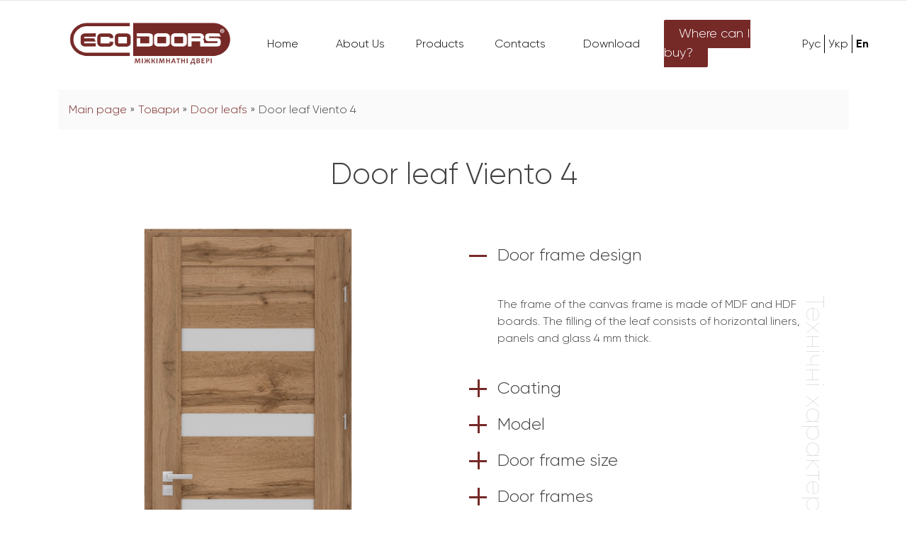

--- FILE ---
content_type: text/html; charset=UTF-8
request_url: https://eco-doors.com.ua/en/product/door-leaf-viento-4/
body_size: 13668
content:
<!doctype html>
<html lang="en-US">
<head>
	<meta charset="UTF-8">
	<meta name="viewport" content="width=device-width, initial-scale=1">
	<link rel="profile" href="https://gmpg.org/xfn/11">

    <script src="https://eco-doors.com.ua/wp-content/themes/bs/js/jQuery.js"></script>
    <script src="https://eco-doors.com.ua/wp-content/themes/bs/js/bootstrap.min.js"></script>
    <script src="https://eco-doors.com.ua/wp-content/themes/bs/js/map.js"></script>
    <script src="https://eco-doors.com.ua/wp-content/themes/bs/js/main.js"></script>
    <script src="https://eco-doors.com.ua/wp-content/themes/bs/js/owl.carousel.min.js"></script>

    <link rel="stylesheet" href="/wp-content/themes/bs/css/main.css"></link>
    <link rel="stylesheet" href="/wp-content/themes/bs/css/bootstrap.css"></link>
    <link rel="stylesheet" href="/wp-content/themes/bs/css/owl.theme.default.min.css"></link>
    <link rel="stylesheet" href="/wp-content/themes/bs/css/owl.carousel.min.css"></link>
    <link rel="stylesheet" href="/wp-content/themes/bs/css/fontawesome.min.css"></link>

	<meta name='robots' content='index, follow, max-image-preview:large, max-snippet:-1, max-video-preview:-1' />
<link rel="alternate" href="https://eco-doors.com.ua/ru/product/dvernoe-polotno-viento-4/" hreflang="ru" />
<link rel="alternate" href="https://eco-doors.com.ua/product/dverne-polotno-viento-4/" hreflang="uk" />
<link rel="alternate" href="https://eco-doors.com.ua/en/product/door-leaf-viento-4/" hreflang="en" />

	<!-- This site is optimized with the Yoast SEO plugin v23.1 - https://yoast.com/wordpress/plugins/seo/ -->
	<title>Door leaf Viento 4 - Ecodoors</title>
	<link rel="canonical" href="https://eco-doors.com.ua/en/product/door-leaf-viento-4/" />
	<meta property="og:locale" content="en_US" />
	<meta property="og:locale:alternate" content="ru_RU" />
	<meta property="og:locale:alternate" content="uk_UA" />
	<meta property="og:type" content="article" />
	<meta property="og:title" content="Door leaf Viento 4 - Ecodoors" />
	<meta property="og:url" content="https://eco-doors.com.ua/en/product/door-leaf-viento-4/" />
	<meta property="og:site_name" content="Ecodoors" />
	<meta property="article:modified_time" content="2023-11-07T11:32:44+00:00" />
	<meta property="og:image" content="https://eco-doors.com.ua/wp-content/uploads/2023/05/viento4-471x1024.png" />
	<meta property="og:image:width" content="471" />
	<meta property="og:image:height" content="1024" />
	<meta property="og:image:type" content="image/png" />
	<meta name="twitter:card" content="summary_large_image" />
	<script type="application/ld+json" class="yoast-schema-graph">{"@context":"https://schema.org","@graph":[{"@type":"WebPage","@id":"https://eco-doors.com.ua/en/product/door-leaf-viento-4/","url":"https://eco-doors.com.ua/en/product/door-leaf-viento-4/","name":"Door leaf Viento 4 - Ecodoors","isPartOf":{"@id":"https://eco-doors.com.ua/en/#website"},"primaryImageOfPage":{"@id":"https://eco-doors.com.ua/en/product/door-leaf-viento-4/#primaryimage"},"image":{"@id":"https://eco-doors.com.ua/en/product/door-leaf-viento-4/#primaryimage"},"thumbnailUrl":"https://eco-doors.com.ua/wp-content/uploads/2023/05/viento4.png","datePublished":"2023-05-03T15:21:08+00:00","dateModified":"2023-11-07T11:32:44+00:00","breadcrumb":{"@id":"https://eco-doors.com.ua/en/product/door-leaf-viento-4/#breadcrumb"},"inLanguage":"en-US","potentialAction":[{"@type":"ReadAction","target":["https://eco-doors.com.ua/en/product/door-leaf-viento-4/"]}]},{"@type":"ImageObject","inLanguage":"en-US","@id":"https://eco-doors.com.ua/en/product/door-leaf-viento-4/#primaryimage","url":"https://eco-doors.com.ua/wp-content/uploads/2023/05/viento4.png","contentUrl":"https://eco-doors.com.ua/wp-content/uploads/2023/05/viento4.png","width":1591,"height":3458},{"@type":"BreadcrumbList","@id":"https://eco-doors.com.ua/en/product/door-leaf-viento-4/#breadcrumb","itemListElement":[{"@type":"ListItem","position":1,"name":"Main page","item":"https://eco-doors.com.ua/en/"},{"@type":"ListItem","position":2,"name":"Товари","item":"https://eco-doors.com.ua/en/shop/"},{"@type":"ListItem","position":3,"name":"Door leafs","item":"https://eco-doors.com.ua/en/product-category/door-leafs/"},{"@type":"ListItem","position":4,"name":"Door leaf Viento 4"}]},{"@type":"WebSite","@id":"https://eco-doors.com.ua/en/#website","url":"https://eco-doors.com.ua/en/","name":"Ecodoors","description":"","potentialAction":[{"@type":"SearchAction","target":{"@type":"EntryPoint","urlTemplate":"https://eco-doors.com.ua/en/?s={search_term_string}"},"query-input":"required name=search_term_string"}],"inLanguage":"en-US"}]}</script>
	<!-- / Yoast SEO plugin. -->


<link rel="alternate" type="application/rss+xml" title="Ecodoors &raquo; Feed" href="https://eco-doors.com.ua/en/feed/" />
<link rel="alternate" type="application/rss+xml" title="Ecodoors &raquo; Comments Feed" href="https://eco-doors.com.ua/en/comments/feed/" />
<link rel="alternate" title="oEmbed (JSON)" type="application/json+oembed" href="https://eco-doors.com.ua/wp-json/oembed/1.0/embed?url=https%3A%2F%2Feco-doors.com.ua%2Fen%2Fproduct%2Fdoor-leaf-viento-4%2F" />
<link rel="alternate" title="oEmbed (XML)" type="text/xml+oembed" href="https://eco-doors.com.ua/wp-json/oembed/1.0/embed?url=https%3A%2F%2Feco-doors.com.ua%2Fen%2Fproduct%2Fdoor-leaf-viento-4%2F&#038;format=xml" />
<style id='wp-img-auto-sizes-contain-inline-css'>
img:is([sizes=auto i],[sizes^="auto," i]){contain-intrinsic-size:3000px 1500px}
/*# sourceURL=wp-img-auto-sizes-contain-inline-css */
</style>
<link rel='stylesheet' id='twb-open-sans-css' href='https://fonts.googleapis.com/css?family=Open+Sans%3A300%2C400%2C500%2C600%2C700%2C800&#038;display=swap&#038;ver=6.9' media='all' />
<link rel='stylesheet' id='twbbwg-global-css' href='https://eco-doors.com.ua/wp-content/plugins/photo-gallery/booster/assets/css/global.css?ver=1.0.0' media='all' />
<style id='wp-emoji-styles-inline-css'>

	img.wp-smiley, img.emoji {
		display: inline !important;
		border: none !important;
		box-shadow: none !important;
		height: 1em !important;
		width: 1em !important;
		margin: 0 0.07em !important;
		vertical-align: -0.1em !important;
		background: none !important;
		padding: 0 !important;
	}
/*# sourceURL=wp-emoji-styles-inline-css */
</style>
<style id='wp-block-library-inline-css'>
:root{--wp-block-synced-color:#7a00df;--wp-block-synced-color--rgb:122,0,223;--wp-bound-block-color:var(--wp-block-synced-color);--wp-editor-canvas-background:#ddd;--wp-admin-theme-color:#007cba;--wp-admin-theme-color--rgb:0,124,186;--wp-admin-theme-color-darker-10:#006ba1;--wp-admin-theme-color-darker-10--rgb:0,107,160.5;--wp-admin-theme-color-darker-20:#005a87;--wp-admin-theme-color-darker-20--rgb:0,90,135;--wp-admin-border-width-focus:2px}@media (min-resolution:192dpi){:root{--wp-admin-border-width-focus:1.5px}}.wp-element-button{cursor:pointer}:root .has-very-light-gray-background-color{background-color:#eee}:root .has-very-dark-gray-background-color{background-color:#313131}:root .has-very-light-gray-color{color:#eee}:root .has-very-dark-gray-color{color:#313131}:root .has-vivid-green-cyan-to-vivid-cyan-blue-gradient-background{background:linear-gradient(135deg,#00d084,#0693e3)}:root .has-purple-crush-gradient-background{background:linear-gradient(135deg,#34e2e4,#4721fb 50%,#ab1dfe)}:root .has-hazy-dawn-gradient-background{background:linear-gradient(135deg,#faaca8,#dad0ec)}:root .has-subdued-olive-gradient-background{background:linear-gradient(135deg,#fafae1,#67a671)}:root .has-atomic-cream-gradient-background{background:linear-gradient(135deg,#fdd79a,#004a59)}:root .has-nightshade-gradient-background{background:linear-gradient(135deg,#330968,#31cdcf)}:root .has-midnight-gradient-background{background:linear-gradient(135deg,#020381,#2874fc)}:root{--wp--preset--font-size--normal:16px;--wp--preset--font-size--huge:42px}.has-regular-font-size{font-size:1em}.has-larger-font-size{font-size:2.625em}.has-normal-font-size{font-size:var(--wp--preset--font-size--normal)}.has-huge-font-size{font-size:var(--wp--preset--font-size--huge)}.has-text-align-center{text-align:center}.has-text-align-left{text-align:left}.has-text-align-right{text-align:right}.has-fit-text{white-space:nowrap!important}#end-resizable-editor-section{display:none}.aligncenter{clear:both}.items-justified-left{justify-content:flex-start}.items-justified-center{justify-content:center}.items-justified-right{justify-content:flex-end}.items-justified-space-between{justify-content:space-between}.screen-reader-text{border:0;clip-path:inset(50%);height:1px;margin:-1px;overflow:hidden;padding:0;position:absolute;width:1px;word-wrap:normal!important}.screen-reader-text:focus{background-color:#ddd;clip-path:none;color:#444;display:block;font-size:1em;height:auto;left:5px;line-height:normal;padding:15px 23px 14px;text-decoration:none;top:5px;width:auto;z-index:100000}html :where(.has-border-color){border-style:solid}html :where([style*=border-top-color]){border-top-style:solid}html :where([style*=border-right-color]){border-right-style:solid}html :where([style*=border-bottom-color]){border-bottom-style:solid}html :where([style*=border-left-color]){border-left-style:solid}html :where([style*=border-width]){border-style:solid}html :where([style*=border-top-width]){border-top-style:solid}html :where([style*=border-right-width]){border-right-style:solid}html :where([style*=border-bottom-width]){border-bottom-style:solid}html :where([style*=border-left-width]){border-left-style:solid}html :where(img[class*=wp-image-]){height:auto;max-width:100%}:where(figure){margin:0 0 1em}html :where(.is-position-sticky){--wp-admin--admin-bar--position-offset:var(--wp-admin--admin-bar--height,0px)}@media screen and (max-width:600px){html :where(.is-position-sticky){--wp-admin--admin-bar--position-offset:0px}}

/*# sourceURL=wp-block-library-inline-css */
</style><style id='global-styles-inline-css'>
:root{--wp--preset--aspect-ratio--square: 1;--wp--preset--aspect-ratio--4-3: 4/3;--wp--preset--aspect-ratio--3-4: 3/4;--wp--preset--aspect-ratio--3-2: 3/2;--wp--preset--aspect-ratio--2-3: 2/3;--wp--preset--aspect-ratio--16-9: 16/9;--wp--preset--aspect-ratio--9-16: 9/16;--wp--preset--color--black: #000000;--wp--preset--color--cyan-bluish-gray: #abb8c3;--wp--preset--color--white: #ffffff;--wp--preset--color--pale-pink: #f78da7;--wp--preset--color--vivid-red: #cf2e2e;--wp--preset--color--luminous-vivid-orange: #ff6900;--wp--preset--color--luminous-vivid-amber: #fcb900;--wp--preset--color--light-green-cyan: #7bdcb5;--wp--preset--color--vivid-green-cyan: #00d084;--wp--preset--color--pale-cyan-blue: #8ed1fc;--wp--preset--color--vivid-cyan-blue: #0693e3;--wp--preset--color--vivid-purple: #9b51e0;--wp--preset--gradient--vivid-cyan-blue-to-vivid-purple: linear-gradient(135deg,rgb(6,147,227) 0%,rgb(155,81,224) 100%);--wp--preset--gradient--light-green-cyan-to-vivid-green-cyan: linear-gradient(135deg,rgb(122,220,180) 0%,rgb(0,208,130) 100%);--wp--preset--gradient--luminous-vivid-amber-to-luminous-vivid-orange: linear-gradient(135deg,rgb(252,185,0) 0%,rgb(255,105,0) 100%);--wp--preset--gradient--luminous-vivid-orange-to-vivid-red: linear-gradient(135deg,rgb(255,105,0) 0%,rgb(207,46,46) 100%);--wp--preset--gradient--very-light-gray-to-cyan-bluish-gray: linear-gradient(135deg,rgb(238,238,238) 0%,rgb(169,184,195) 100%);--wp--preset--gradient--cool-to-warm-spectrum: linear-gradient(135deg,rgb(74,234,220) 0%,rgb(151,120,209) 20%,rgb(207,42,186) 40%,rgb(238,44,130) 60%,rgb(251,105,98) 80%,rgb(254,248,76) 100%);--wp--preset--gradient--blush-light-purple: linear-gradient(135deg,rgb(255,206,236) 0%,rgb(152,150,240) 100%);--wp--preset--gradient--blush-bordeaux: linear-gradient(135deg,rgb(254,205,165) 0%,rgb(254,45,45) 50%,rgb(107,0,62) 100%);--wp--preset--gradient--luminous-dusk: linear-gradient(135deg,rgb(255,203,112) 0%,rgb(199,81,192) 50%,rgb(65,88,208) 100%);--wp--preset--gradient--pale-ocean: linear-gradient(135deg,rgb(255,245,203) 0%,rgb(182,227,212) 50%,rgb(51,167,181) 100%);--wp--preset--gradient--electric-grass: linear-gradient(135deg,rgb(202,248,128) 0%,rgb(113,206,126) 100%);--wp--preset--gradient--midnight: linear-gradient(135deg,rgb(2,3,129) 0%,rgb(40,116,252) 100%);--wp--preset--font-size--small: 13px;--wp--preset--font-size--medium: 20px;--wp--preset--font-size--large: 36px;--wp--preset--font-size--x-large: 42px;--wp--preset--spacing--20: 0.44rem;--wp--preset--spacing--30: 0.67rem;--wp--preset--spacing--40: 1rem;--wp--preset--spacing--50: 1.5rem;--wp--preset--spacing--60: 2.25rem;--wp--preset--spacing--70: 3.38rem;--wp--preset--spacing--80: 5.06rem;--wp--preset--shadow--natural: 6px 6px 9px rgba(0, 0, 0, 0.2);--wp--preset--shadow--deep: 12px 12px 50px rgba(0, 0, 0, 0.4);--wp--preset--shadow--sharp: 6px 6px 0px rgba(0, 0, 0, 0.2);--wp--preset--shadow--outlined: 6px 6px 0px -3px rgb(255, 255, 255), 6px 6px rgb(0, 0, 0);--wp--preset--shadow--crisp: 6px 6px 0px rgb(0, 0, 0);}:where(.is-layout-flex){gap: 0.5em;}:where(.is-layout-grid){gap: 0.5em;}body .is-layout-flex{display: flex;}.is-layout-flex{flex-wrap: wrap;align-items: center;}.is-layout-flex > :is(*, div){margin: 0;}body .is-layout-grid{display: grid;}.is-layout-grid > :is(*, div){margin: 0;}:where(.wp-block-columns.is-layout-flex){gap: 2em;}:where(.wp-block-columns.is-layout-grid){gap: 2em;}:where(.wp-block-post-template.is-layout-flex){gap: 1.25em;}:where(.wp-block-post-template.is-layout-grid){gap: 1.25em;}.has-black-color{color: var(--wp--preset--color--black) !important;}.has-cyan-bluish-gray-color{color: var(--wp--preset--color--cyan-bluish-gray) !important;}.has-white-color{color: var(--wp--preset--color--white) !important;}.has-pale-pink-color{color: var(--wp--preset--color--pale-pink) !important;}.has-vivid-red-color{color: var(--wp--preset--color--vivid-red) !important;}.has-luminous-vivid-orange-color{color: var(--wp--preset--color--luminous-vivid-orange) !important;}.has-luminous-vivid-amber-color{color: var(--wp--preset--color--luminous-vivid-amber) !important;}.has-light-green-cyan-color{color: var(--wp--preset--color--light-green-cyan) !important;}.has-vivid-green-cyan-color{color: var(--wp--preset--color--vivid-green-cyan) !important;}.has-pale-cyan-blue-color{color: var(--wp--preset--color--pale-cyan-blue) !important;}.has-vivid-cyan-blue-color{color: var(--wp--preset--color--vivid-cyan-blue) !important;}.has-vivid-purple-color{color: var(--wp--preset--color--vivid-purple) !important;}.has-black-background-color{background-color: var(--wp--preset--color--black) !important;}.has-cyan-bluish-gray-background-color{background-color: var(--wp--preset--color--cyan-bluish-gray) !important;}.has-white-background-color{background-color: var(--wp--preset--color--white) !important;}.has-pale-pink-background-color{background-color: var(--wp--preset--color--pale-pink) !important;}.has-vivid-red-background-color{background-color: var(--wp--preset--color--vivid-red) !important;}.has-luminous-vivid-orange-background-color{background-color: var(--wp--preset--color--luminous-vivid-orange) !important;}.has-luminous-vivid-amber-background-color{background-color: var(--wp--preset--color--luminous-vivid-amber) !important;}.has-light-green-cyan-background-color{background-color: var(--wp--preset--color--light-green-cyan) !important;}.has-vivid-green-cyan-background-color{background-color: var(--wp--preset--color--vivid-green-cyan) !important;}.has-pale-cyan-blue-background-color{background-color: var(--wp--preset--color--pale-cyan-blue) !important;}.has-vivid-cyan-blue-background-color{background-color: var(--wp--preset--color--vivid-cyan-blue) !important;}.has-vivid-purple-background-color{background-color: var(--wp--preset--color--vivid-purple) !important;}.has-black-border-color{border-color: var(--wp--preset--color--black) !important;}.has-cyan-bluish-gray-border-color{border-color: var(--wp--preset--color--cyan-bluish-gray) !important;}.has-white-border-color{border-color: var(--wp--preset--color--white) !important;}.has-pale-pink-border-color{border-color: var(--wp--preset--color--pale-pink) !important;}.has-vivid-red-border-color{border-color: var(--wp--preset--color--vivid-red) !important;}.has-luminous-vivid-orange-border-color{border-color: var(--wp--preset--color--luminous-vivid-orange) !important;}.has-luminous-vivid-amber-border-color{border-color: var(--wp--preset--color--luminous-vivid-amber) !important;}.has-light-green-cyan-border-color{border-color: var(--wp--preset--color--light-green-cyan) !important;}.has-vivid-green-cyan-border-color{border-color: var(--wp--preset--color--vivid-green-cyan) !important;}.has-pale-cyan-blue-border-color{border-color: var(--wp--preset--color--pale-cyan-blue) !important;}.has-vivid-cyan-blue-border-color{border-color: var(--wp--preset--color--vivid-cyan-blue) !important;}.has-vivid-purple-border-color{border-color: var(--wp--preset--color--vivid-purple) !important;}.has-vivid-cyan-blue-to-vivid-purple-gradient-background{background: var(--wp--preset--gradient--vivid-cyan-blue-to-vivid-purple) !important;}.has-light-green-cyan-to-vivid-green-cyan-gradient-background{background: var(--wp--preset--gradient--light-green-cyan-to-vivid-green-cyan) !important;}.has-luminous-vivid-amber-to-luminous-vivid-orange-gradient-background{background: var(--wp--preset--gradient--luminous-vivid-amber-to-luminous-vivid-orange) !important;}.has-luminous-vivid-orange-to-vivid-red-gradient-background{background: var(--wp--preset--gradient--luminous-vivid-orange-to-vivid-red) !important;}.has-very-light-gray-to-cyan-bluish-gray-gradient-background{background: var(--wp--preset--gradient--very-light-gray-to-cyan-bluish-gray) !important;}.has-cool-to-warm-spectrum-gradient-background{background: var(--wp--preset--gradient--cool-to-warm-spectrum) !important;}.has-blush-light-purple-gradient-background{background: var(--wp--preset--gradient--blush-light-purple) !important;}.has-blush-bordeaux-gradient-background{background: var(--wp--preset--gradient--blush-bordeaux) !important;}.has-luminous-dusk-gradient-background{background: var(--wp--preset--gradient--luminous-dusk) !important;}.has-pale-ocean-gradient-background{background: var(--wp--preset--gradient--pale-ocean) !important;}.has-electric-grass-gradient-background{background: var(--wp--preset--gradient--electric-grass) !important;}.has-midnight-gradient-background{background: var(--wp--preset--gradient--midnight) !important;}.has-small-font-size{font-size: var(--wp--preset--font-size--small) !important;}.has-medium-font-size{font-size: var(--wp--preset--font-size--medium) !important;}.has-large-font-size{font-size: var(--wp--preset--font-size--large) !important;}.has-x-large-font-size{font-size: var(--wp--preset--font-size--x-large) !important;}
/*# sourceURL=global-styles-inline-css */
</style>

<style id='classic-theme-styles-inline-css'>
/*! This file is auto-generated */
.wp-block-button__link{color:#fff;background-color:#32373c;border-radius:9999px;box-shadow:none;text-decoration:none;padding:calc(.667em + 2px) calc(1.333em + 2px);font-size:1.125em}.wp-block-file__button{background:#32373c;color:#fff;text-decoration:none}
/*# sourceURL=/wp-includes/css/classic-themes.min.css */
</style>
<link rel='stylesheet' id='contact-form-7-css' href='https://eco-doors.com.ua/wp-content/plugins/contact-form-7/includes/css/styles.css?ver=5.7.7' media='all' />
<link rel='stylesheet' id='bwg_fonts-css' href='https://eco-doors.com.ua/wp-content/plugins/photo-gallery/css/bwg-fonts/fonts.css?ver=0.0.1' media='all' />
<link rel='stylesheet' id='sumoselect-css' href='https://eco-doors.com.ua/wp-content/plugins/photo-gallery/css/sumoselect.min.css?ver=3.4.6' media='all' />
<link rel='stylesheet' id='mCustomScrollbar-css' href='https://eco-doors.com.ua/wp-content/plugins/photo-gallery/css/jquery.mCustomScrollbar.min.css?ver=3.1.5' media='all' />
<link rel='stylesheet' id='bwg_googlefonts-css' href='https://fonts.googleapis.com/css?family=Ubuntu&#038;subset=greek,latin,greek-ext,vietnamese,cyrillic-ext,latin-ext,cyrillic' media='all' />
<link rel='stylesheet' id='bwg_frontend-css' href='https://eco-doors.com.ua/wp-content/plugins/photo-gallery/css/styles.min.css?ver=1.8.14' media='all' />
<link rel='stylesheet' id='woocommerce-layout-css' href='https://eco-doors.com.ua/wp-content/plugins/woocommerce/assets/css/woocommerce-layout.css?ver=7.7.0' media='all' />
<link rel='stylesheet' id='woocommerce-smallscreen-css' href='https://eco-doors.com.ua/wp-content/plugins/woocommerce/assets/css/woocommerce-smallscreen.css?ver=7.7.0' media='only screen and (max-width: 768px)' />
<link rel='stylesheet' id='woocommerce-general-css' href='https://eco-doors.com.ua/wp-content/plugins/woocommerce/assets/css/woocommerce.css?ver=7.7.0' media='all' />
<style id='woocommerce-inline-inline-css'>
.woocommerce form .form-row .required { visibility: visible; }
/*# sourceURL=woocommerce-inline-inline-css */
</style>
<link rel='stylesheet' id='wooswipe-pswp-css-css' href='https://eco-doors.com.ua/wp-content/plugins/wooswipe/public/pswp/photoswipe.css?ver=3.0.1' media='all' />
<link rel='stylesheet' id='wooswipe-pswp-skin-white-css' href='https://eco-doors.com.ua/wp-content/plugins/wooswipe/public/pswp/white-skin/skin.css?ver=3.0.1' media='all' />
<link rel='stylesheet' id='wooswipe-slick-css-css' href='https://eco-doors.com.ua/wp-content/plugins/wooswipe/public/slick/slick.css?ver=3.0.1' media='all' />
<link rel='stylesheet' id='wooswipe-slick-theme-css' href='https://eco-doors.com.ua/wp-content/plugins/wooswipe/public/slick/slick-theme.css?ver=3.0.1' media='all' />
<link rel='stylesheet' id='wooswipe-css-css' href='https://eco-doors.com.ua/wp-content/plugins/wooswipe/public/css/wooswipe.css?ver=3.0.1' media='all' />
<link rel='stylesheet' id='wpsl-styles-css' href='https://eco-doors.com.ua/wp-content/plugins/wp-store-locator/css/styles.min.css?ver=2.2.237' media='all' />
<link rel='stylesheet' id='bs-style-css' href='https://eco-doors.com.ua/wp-content/themes/bs/style.css?ver=1.0.0' media='all' />
<link rel='stylesheet' id='select2-css' href='https://eco-doors.com.ua/wp-content/plugins/woocommerce/assets/css/select2.css?ver=7.7.0' media='all' />
<script src="https://eco-doors.com.ua/wp-includes/js/jquery/jquery.min.js?ver=3.7.1" id="jquery-core-js"></script>
<script src="https://eco-doors.com.ua/wp-includes/js/jquery/jquery-migrate.min.js?ver=3.4.1" id="jquery-migrate-js"></script>
<script src="https://eco-doors.com.ua/wp-content/plugins/photo-gallery/booster/assets/js/circle-progress.js?ver=1.2.2" id="twbbwg-circle-js"></script>
<script id="twbbwg-global-js-extra">
var twb = {"nonce":"0c5ecdda5b","ajax_url":"https://eco-doors.com.ua/wp-admin/admin-ajax.php","plugin_url":"https://eco-doors.com.ua/wp-content/plugins/photo-gallery/booster","href":"https://eco-doors.com.ua/wp-admin/admin.php?page=twbbwg_photo-gallery"};
var twb = {"nonce":"0c5ecdda5b","ajax_url":"https://eco-doors.com.ua/wp-admin/admin-ajax.php","plugin_url":"https://eco-doors.com.ua/wp-content/plugins/photo-gallery/booster","href":"https://eco-doors.com.ua/wp-admin/admin.php?page=twbbwg_photo-gallery"};
//# sourceURL=twbbwg-global-js-extra
</script>
<script src="https://eco-doors.com.ua/wp-content/plugins/photo-gallery/booster/assets/js/global.js?ver=1.0.0" id="twbbwg-global-js"></script>
<script src="https://eco-doors.com.ua/wp-content/plugins/photo-gallery/js/jquery.sumoselect.min.js?ver=3.4.6" id="sumoselect-js"></script>
<script src="https://eco-doors.com.ua/wp-content/plugins/photo-gallery/js/tocca.min.js?ver=2.0.9" id="bwg_mobile-js"></script>
<script src="https://eco-doors.com.ua/wp-content/plugins/photo-gallery/js/jquery.mCustomScrollbar.concat.min.js?ver=3.1.5" id="mCustomScrollbar-js"></script>
<script src="https://eco-doors.com.ua/wp-content/plugins/photo-gallery/js/jquery.fullscreen.min.js?ver=0.6.0" id="jquery-fullscreen-js"></script>
<script id="bwg_frontend-js-extra">
var bwg_objectsL10n = {"bwg_field_required":"field is required.","bwg_mail_validation":"This is not a valid email address.","bwg_search_result":"There are no images matching your search.","bwg_select_tag":"Select Tag","bwg_order_by":"Order By","bwg_search":"Search","bwg_show_ecommerce":"Show Ecommerce","bwg_hide_ecommerce":"Hide Ecommerce","bwg_show_comments":"Show Comments","bwg_hide_comments":"Hide Comments","bwg_restore":"Restore","bwg_maximize":"Maximize","bwg_fullscreen":"Fullscreen","bwg_exit_fullscreen":"Exit Fullscreen","bwg_search_tag":"SEARCH...","bwg_tag_no_match":"No tags found","bwg_all_tags_selected":"All tags selected","bwg_tags_selected":"tags selected","play":"Play","pause":"Pause","is_pro":"","bwg_play":"Play","bwg_pause":"Pause","bwg_hide_info":"Hide info","bwg_show_info":"Show info","bwg_hide_rating":"Hide rating","bwg_show_rating":"Show rating","ok":"Ok","cancel":"Cancel","select_all":"Select all","lazy_load":"0","lazy_loader":"https://eco-doors.com.ua/wp-content/plugins/photo-gallery/images/ajax_loader.png","front_ajax":"0","bwg_tag_see_all":"see all tags","bwg_tag_see_less":"see less tags"};
//# sourceURL=bwg_frontend-js-extra
</script>
<script src="https://eco-doors.com.ua/wp-content/plugins/photo-gallery/js/scripts.min.js?ver=1.8.14" id="bwg_frontend-js"></script>
<script src="https://eco-doors.com.ua/wp-content/plugins/wooswipe/public/pswp/photoswipe.min.js?ver=3.0.1" id="wooswipe-pswp-js"></script>
<script src="https://eco-doors.com.ua/wp-content/plugins/wooswipe/public/pswp/photoswipe-ui-default.min.js?ver=3.0.1" id="wooswipe-pswp-ui-js"></script>
<script src="https://eco-doors.com.ua/wp-content/plugins/wooswipe/public/slick/slick.min.js?ver=3.0.1" id="wooswipe-slick-js"></script>
<link rel="https://api.w.org/" href="https://eco-doors.com.ua/wp-json/" /><link rel="alternate" title="JSON" type="application/json" href="https://eco-doors.com.ua/wp-json/wp/v2/product/344" /><link rel="EditURI" type="application/rsd+xml" title="RSD" href="https://eco-doors.com.ua/xmlrpc.php?rsd" />
<meta name="generator" content="WordPress 6.9" />
<meta name="generator" content="WooCommerce 7.7.0" />
<link rel='shortlink' href='https://eco-doors.com.ua/?p=344' />
	<noscript><style>.woocommerce-product-gallery{ opacity: 1 !important; }</style></noscript>
	<link rel="icon" href="https://eco-doors.com.ua/wp-content/uploads/2023/05/cropped-168354647777034-32x32.png" sizes="32x32" />
<link rel="icon" href="https://eco-doors.com.ua/wp-content/uploads/2023/05/cropped-168354647777034-192x192.png" sizes="192x192" />
<link rel="apple-touch-icon" href="https://eco-doors.com.ua/wp-content/uploads/2023/05/cropped-168354647777034-180x180.png" />
<meta name="msapplication-TileImage" content="https://eco-doors.com.ua/wp-content/uploads/2023/05/cropped-168354647777034-270x270.png" />
</head>

<body data-rsssl=1 class="wp-singular product-template-default single single-product postid-344 wp-theme-bs theme-bs woocommerce woocommerce-page woocommerce-no-js">
<div id="page" class="site">
	<a class="skip-link screen-reader-text" href="#primary">Skip to content</a>
        <header id="masthead" class="site-header all-page desctop-header">
    
       <div class="main-menu">
	   <div class="container">
	       <div class="row ai">
	           <div class="col-lg-3">
	               <div class="logo">
	                   <a href="/">
	                   <img src="/wp-content/themes/bs/img/eco-logo.png">
                       </a>
	               </div>
	           </div>
               <div class="col-lg-6">
                                      <div class="menu">
                       <ul>
                           <li><a href="/en/">Home</a></li>
                           <li><a href="/en/about-us/">About Us</a></li>
                           <li class="has-child"><a href="#">Products</a>
                                <ul class="sub-menu">
                                    <li><a href="/en/product-category/door-leafs/">
                                        <img src="https://eco-doors.com.ua/wp-content/uploads/2023/03/milano4-300x732.png">
                                        <p> Door leafs</p>
                                    </a></li>
                                    <li><a href="/en/product-category/boxes/">
                                        <img src="https://eco-doors.com.ua/wp-content/uploads/2023/05/classic-razrez_final.png">
                                        <p>Boxes</p>
                                    </a></li>
                                     <li><a href="/en/product-category/garment-and-accessories/">
                                        <img src="https://eco-doors.com.ua/wp-content/uploads/2023/05/lishtva.png">
                                        <p>Garment and accessories
</p>
                                    </a></li>
                                </ul>
                           </li>
                           <li><a href="/en/contacts/">Contacts</a></li>
                           <li><a href="/en/download/">Download</a></li>
                       </ul>
                   </div>
                                  </div>
               <div class="col-lg-2 aie">
                   <div class="buy-button">
                                              <a href="/en/where-can-i-buy/">Where can I buy?</a>
                                          </div>
               </div>
               <div class="col-lg-1">
                      <div class="lang">
                        <ul class="d-flex lang">
  	<li class="lang-item lang-item-19 lang-item-ru lang-item-first"><a  lang="ru-RU" hreflang="ru-RU" href="https://eco-doors.com.ua/ru/product/dvernoe-polotno-viento-4/">Рус</a></li>
	<li class="lang-item lang-item-22 lang-item-uk"><a  lang="uk" hreflang="uk" href="https://eco-doors.com.ua/product/dverne-polotno-viento-4/">Укр</a></li>
	<li class="lang-item lang-item-61 lang-item-en current-lang"><a  lang="en-US" hreflang="en-US" href="https://eco-doors.com.ua/en/product/door-leaf-viento-4/">En</a></li>
</ul>
                    </div>
               </div>
	       </div>
	   </div>
       </div>
	</header><!-- #masthead -->


    <header class="mobile-header">
        <div class="container">
	       <div class="row ai">
	           <div class="col-6">
                    <div class="logo">
	                   <a href="/">
	                        <img src="/wp-content/themes/bs/img/eco-logo.png">
                       </a>
	               </div>
	           </div>
	           <div class="col-6">
                    <div class="menu_container">
                        <a href="#" class="mobile_menu"><i class="far fa-bars"></i></a>
                    </div>
                    <div class="mobile_menu_container">
                        <div class="mobile_menu_content">
                            <div class="logo">
        	                   <a href="/">
        	                        <img src="/wp-content/themes/bs/img/eco-logo.png">
                               </a>
        	               </div>
                           <div class="menu-mobile">
                                <ul>
                                                                        <li><a href="/en/">Home</a></li>
                                    <li><a href="/en/about-us/">About Us</a></li>
                                    <li><a href="/en/product-category/door-leafs/">Doors</a></li>
                                    <li><a href="/en/product-category/garment-and-accessories/">Garment and accessories</a></li>
                                    <li><a href="/en/product-category/boxes/">Boxes</a></li>
                                    <li><a href="/en/contacts/">Contacts</a></li>
                                    <li><a href="/en/download/">Download</a></li>
                                    <li><a href="/en/where-can-i-buy/">Where can I buy?</a></li>
                                                                    </ul>
                            </div>
                            <div class="mobile-contact">
                                <div class="contact-block">
                                    <span></span><p> <a href="tel:+380563209380">+38 (0563) 20 93 80</a> </p>
                                </div>
                            </div>
                        </div>
                    </div>
                    <div class="mobile_menu_overlay"></div>
	           </div>
	       </div>
	    </div>
    </header>
     <script>
  const headBlock = document.querySelector('.main-menu');
let prevScrollPos = window.pageYOffset;

window.addEventListener('scroll', () => {
  const currentScrollPos = window.pageYOffset;

  if (currentScrollPos > 100) {
    headBlock.classList.add('fixed');
  } else {
    headBlock.classList.remove('fixed');
  }

  if (prevScrollPos > currentScrollPos) {
    headBlock.classList.remove('fixed');
  }

  prevScrollPos = currentScrollPos;
});
    </script>
        <main class="product-page">

        	    <div class="bread">
            <div class="container">
            <p id="breadcrumbs"><span><span><a href="https://eco-doors.com.ua/en/">Main page</a></span> » <span><a href="https://eco-doors.com.ua/en/shop/">Товари</a></span> » <span><a href="https://eco-doors.com.ua/en/product-category/door-leafs/">Door leafs</a></span> » <span class="breadcrumb_last" aria-current="page">Door leaf Viento 4</span></span></p>          </div>
            </div>
            <div class="container">
                <div class="row">
                                                    <div class="col-lg-12">
                                     <div class="woocommerce-notices-wrapper"></div>    <div id="product-344" class="product type-product post-344 status-publish first instock product_cat-collection-eco-viento product_cat-door-leafs has-post-thumbnail shipping-taxable product-type-simple">
        <h1>Door leaf Viento 4</h1>
        
<!-- This file should primarily consist of HTML with a little bit of PHP. -->
<div id="wooswipe" class="images">
    <input type="hidden" name="main-image-swiper" class="main-image-swiper" id="main_image_swiper" value="0" />
    
                    <div class="woocommerce-product-gallery__image single-product-main-image">
                    <a href="https://eco-doors.com.ua/wp-content/uploads/2023/05/viento4.png" class="woocommerce-main-image zoom" ><img width="1591" height="3458" src="https://eco-doors.com.ua/wp-content/uploads/2023/05/viento4.png" class="attachment-shop_single size-shop_single wp-post-image" alt="Виенто4" title="Виенто4" data-hq="https://eco-doors.com.ua/wp-content/uploads/2023/05/viento4.png" data-w="497" data-h="1080" decoding="async" fetchpriority="high" srcset="https://eco-doors.com.ua/wp-content/uploads/2023/05/viento4.png 1591w, https://eco-doors.com.ua/wp-content/uploads/2023/05/viento4-900x1956.png 900w, https://eco-doors.com.ua/wp-content/uploads/2023/05/viento4-193x420.png 193w, https://eco-doors.com.ua/wp-content/uploads/2023/05/viento4-471x1024.png 471w, https://eco-doors.com.ua/wp-content/uploads/2023/05/viento4-768x1669.png 768w, https://eco-doors.com.ua/wp-content/uploads/2023/05/viento4-707x1536.png 707w, https://eco-doors.com.ua/wp-content/uploads/2023/05/viento4-942x2048.png 942w" sizes="(max-width: 1591px) 100vw, 1591px" /></a>
                </div></div>	<!-- PSWP -->
	<div class="pswp" tabindex="-1" role="dialog" aria-hidden="true">
	    <div class="pswp__bg"></div>
	    <div class="pswp__scroll-wrap">
	        <div class="pswp__container">
	            <div class="pswp__item"></div>
	            <div class="pswp__item"></div>
	            <div class="pswp__item"></div>
	        </div>
	        <div class="pswp__ui pswp__ui--hidden">
	            <div class="pswp__top-bar">
	                <div class="pswp__counter"></div>
	                <button class="pswp__button pswp__button--close" title="Close (Esc)"></button>
	                <button class="pswp__button pswp__button--share" title="Share"></button>
	                <button class="pswp__button pswp__button--fs" title="Toggle fullscreen"></button>
	                <button class="pswp__button pswp__button--zoom" title="Zoom in/out"></button>
	                <div class="pswp__preloader">
	                    <div class="pswp__preloader__icn">
	                      <div class="pswp__preloader__cut">
	                        <div class="pswp__preloader__donut"></div>
	                      </div>
	                    </div>
	                </div>
	            </div>
	            <div class="pswp__share-modal pswp__share-modal--hidden pswp__single-tap">
	                <div class="pswp__share-tooltip"></div>
	            </div>
	            <button class="pswp__button pswp__button--arrow--left" title="Previous (arrow left)">
	            </button>
	            <button class="pswp__button pswp__button--arrow--right" title="Next (arrow right)">
	            </button>
	            <div class="pswp__caption">
	                <div class="pswp__caption__center"></div>
	            </div>
	        </div>
	    </div>
	</div>
            <div class="summary entry-summary">
                <h1 class="product_title entry-title">Door leaf Viento 4</h1><p class="price"></p>
<div class="product_meta">

	
	
	<span class="posted_in">Categories: <a href="https://eco-doors.com.ua/en/product-category/door-leafs/collection-eco-viento/" rel="tag">Collection Eco-Viento</a>, <a href="https://eco-doors.com.ua/en/product-category/door-leafs/" rel="tag">Door leafs</a></span>
	
	
</div>
          <div class="name-teh">
            <span>Технічні характеристики</span>
        </div>
                    <div class="opis">
                        <div class="accordion">
                                                        <div class="accordion-header"><span>Door frame design</span></div>
                            <div class="accordion-panel">
                                <div class="accordion-content">
                                    <p>The frame of the canvas frame is made of MDF and HDF boards. The filling of the leaf consists of horizontal liners, panels and glass 4 mm thick.</p>
                                </div>
                            </div>
                                                        <div class="accordion-header"><span>Coating</span></div>
                            <div class="accordion-panel">
                                <div class="accordion-content">
                                    <p>The door frame is coated &#8220;ECO-CELL&#8221; coating</p>
                                </div>
                            </div>
                                                        <div class="accordion-header"><span>Model</span></div>
                            <div class="accordion-panel">
                                <div class="accordion-content">
                                    <p>Single and double doors in all models. All models can be made for a sliding system &#8211; without fittings and a quarter, the lower end is milled for a guide element attached to the floor.</p>
                                </div>
                            </div>
                                                        <div class="accordion-header"><span>Door frame size</span></div>
                            <div class="accordion-panel">
                                <div class="accordion-content">
                                    <ul>
<li>Single leaf: &#8220;60&#8221;,&#8221;70&#8243;,&#8221;80&#8243;,&#8221;90&#8243;,&#8221;100&#8243;</li>
<li>Double leaf: &#8220;120&#8221; &#8211; &#8220;180&#8221;</li>
</ul>
                                </div>
                            </div>
                                                        <div class="accordion-header"><span>Door frames</span></div>
                            <div class="accordion-panel">
                                <div class="accordion-content">
                                    <p>Box standard CLASSIC</p>
<p>Adjustable box ECO-FIT</p>
                                </div>
                            </div>
                                                        <div class="accordion-header"><span>Sliding system ECO-SLIDE</span></div>
                            <div class="accordion-panel">
                                <div class="accordion-content">
                                    <ul>
<li>Roller mechanism</li>
<li>Decorative overlay (MDF)</li>
<li>Breaker bar</li>
<li>Bottom guide</li>
</ul>
<p>For a complete set of a sliding system, it is recommended to order the following elements:</p>
<p>&#8211; door frame in &#8220;tunnel&#8221; version</p>
<p>&#8211; door leaf made by &#8220;compartment door&#8221;</p>
                                </div>
                            </div>
                                                        <div class="accordion-header"><span>Accessories included in the price</span></div>
                            <div class="accordion-panel">
                                <div class="accordion-content">
                                    <ul>
<li>Three half-hinged curtains</li>
<li>Lock with a choice of design: under the cylinder / turnkey / sanitary</li>
<li>Glass &#8220;Satin&#8221; (the width of the window varies depending on the size of the door)</li>
<li>A suitable bar and two latches for double leaf doors.</li>
<li>Oval pen, recessed (for sliding door)</li>
</ul>
                                </div>
                            </div>
                                                        <div class="accordion-header"><span>Accessories for an additional fee</span></div>
                            <div class="accordion-panel">
                                <div class="accordion-content">
                                    <ul>
<li>Ventilation sleeves (1 row)</li>
<li>Ventilation cut.</li>
<li>Vamok handle (for sliding door)</li>
<li>Decorative overlays on hinges</li>
<li>Padded handle</li>
</ul>
                                </div>
                            </div>
                                                        <!--<div class="accordion-header"><span>Конструкція полотна</span></div>
                            <div class="accordion-panel">
                                <div class="accordion-content">
                                    <p>Каркас рами полотна виготовлений з плит МДФ і ХДФ. Заповнення полотна складається з горизонтальних вкладок, фільонок і скла товщиною 4мм.</p>
                                </div>
                            </div>
                            <div class="accordion-header"><span>Покриття</span></div>
                            <div class="accordion-panel">
                                <div class="accordion-content">
                                <p>Дверне полотно обклеєне покриттям "ECO-CELL"</p>
                                </div>
                            </div>
                            <div class="accordion-header"><span>Модель</span></div>
                            <div class="accordion-panel">
                                  <div class="accordion-content">
                                <p>Одностулкові і двостулкові у всіх моделях. Всі моделі можуть бути виконані під розсувні систему - без фурнітури та чверті, нижній торець фрезерерований під направляючий елемент, що кріпиться до підлоги.</p>
                            </div>
                            </div>
                            <div class="accordion-header"><span>Розмір Дверного Полотна</span></div>
                            <div class="accordion-panel">
                                  <div class="accordion-content">
                                <ul>
                                    <li>Одностулкові: "60","70","80","90","100" </li>
                                    <li>Двостулкові: "120" - "180"</li>
                                </ul>
                                </div>
                            </div>
                            <div class="accordion-header"><span>Дверні коробки</span></div>
                            <div class="accordion-panel">
                                  <div class="accordion-content">
                                <p>Коробка стандартна CLASSIC</p>
                                <p>Коробка регульована ECO-FIT</p>
                                </div>
                            </div>

                             <div class="accordion-header"><span>Розсувна Система ECO-SLIDE</span></div>
                            <div class="accordion-panel">
                                  <div class="accordion-content">
                                <ul>
                                    <li>Роликовий механізм</li>
                                    <li>Декоративна накладка (МДФ)</li>
                                    <li>Відбійний брус</li>
                                    <li>Нижній направляючий елемент</li>
                                </ul>
                                <p>Для повної комплектації розсувної системи рекомендується замовити елементи:</p>
                                <p>- дверна коробка у виконанні "тунель"</p>
                                <p>- дверне полотно у виконанні "Дверічуте"</p>
                                </div>
                            </div>


                            <div class="accordion-header"><span>Аксесуари, включені в ціну</span></div>
                            <div class="accordion-panel">
                                  <div class="accordion-content">
                                <ul>
                                    <li>Три напівшарнірні завіси</li>
                                    <li>Замок з можливістю вибору конструкції: під циліндр / під ключ / сантехнічний</li>
                                    <li>Скло «Сатин» (ширина окла змінюється в залежності від розміру дверей)</li>
                                    <li>Відповідна планка і два шпінгалета для двостулкових полотен</li>
                                    <li>«овальна рука, врізана (для розсувних дверей)</li>
                                </ul>

                                </div>
                            </div>

                            <div class="accordion-header"><span>Аксесуари за додаткову плату</span></div>
                            <div class="accordion-panel">
                                  <div class="accordion-content">
                                <ul>
                                    <li>Вентиляційні віддушини (1 ряд)</li>
                                    <li>Вентиляційний підріз.</li>
                                    <li>Ручка-вамок (для розсувних дверей)</li>
                                    <li>Декоративні накладки на завіси</li>
                                    <li>Ручка з накладкою</li>
                                </ul>

                                </div>
                            </div>-->
                        </div>
                        <script>
                            const accordionHeaders = document.querySelectorAll('.accordion-header');

                            accordionHeaders.forEach(header => {
                                header.addEventListener('click', () => {
                                    // Получаем следующий элемент после заголовка
                                    const panel = header.nextElementSibling;

                                    // Если элемент уже открыт, закрываем его
                                    if (panel.style.display === 'block') {
                                        panel.style.display = 'none';
                                        header.classList.remove('open'); // Убираем класс "open"  <b></b>
                                    } else {
                                        // Иначе закрываем все элементы и открываем только нужный
                                        accordionHeaders.forEach(header => {
                                            header.nextElementSibling.style.display = 'none';
                                            header.classList.remove('open'); // Убираем класс "open" у всех заголовков
                                        });
                                        panel.style.display = 'block';
                                        header.classList.add('open'); // Добавляем класс "open"
                                    }
                                });
                            });

                            // Получаем первый элемент с классом "accordion-panel"
var firstPanel = document.querySelector('.accordion-panel');

// Добавляем стиль "display: block", чтобы показать первую панель
firstPanel.style.display = 'block';


// Получаем первый элемент с классом "accordion-header"
var firstHeader = document.querySelector('.accordion-header');

// Добавляем класс "open", чтобы открыть первую панель
firstHeader.classList.add('open');
                        </script>
                        <!--     -->
                    </div>

            </div>
                <div class="buy">
                                        <a href="/en/where-can-i-buy/">Where can I buy?</a>
                                    </div>
    <div class="plt">
                        <span class="heading2">Coating</span>
        
                 <div class="polotno">
                        <div class="single-polotno ">
                <img src="https://eco-doors.com.ua/wp-content/uploads/2023/03/105.jpg">
                <div class="name-polotno">
                    <p>105</p>
                    <p>White</p>
                </div>
            </div>
                        <div class="single-polotno white">
                <img src="https://eco-doors.com.ua/wp-content/uploads/2023/03/116.jpg">
                <div class="name-polotno">
                    <p>116</p>
                    <p>British Oak</p>
                </div>
            </div>
                        <div class="single-polotno ">
                <img src="https://eco-doors.com.ua/wp-content/uploads/2023/03/118-scaled.jpg">
                <div class="name-polotno">
                    <p>118</p>
                    <p>Bleached Oak</p>
                </div>
            </div>
                        <div class="single-polotno ">
                <img src="https://eco-doors.com.ua/wp-content/uploads/2023/03/119-scaled.jpg">
                <div class="name-polotno">
                    <p>119</p>
                    <p>Oak Retro</p>
                </div>
            </div>
                        <div class="single-polotno white">
                <img src="https://eco-doors.com.ua/wp-content/uploads/2023/03/120.jpg">
                <div class="name-polotno">
                    <p>120</p>
                    <p>Oak Nevada</p>
                </div>
            </div>
                        <div class="single-polotno white">
                <img src="https://eco-doors.com.ua/wp-content/uploads/2023/03/121.jpg">
                <div class="name-polotno">
                    <p>121</p>
                    <p>Irish Oak</p>
                </div>
            </div>
                        <div class="single-polotno ">
                <img src="https://eco-doors.com.ua/wp-content/uploads/2023/03/122-scaled.jpg">
                <div class="name-polotno">
                    <p>122</p>
                    <p>Asian Pine</p>
                </div>
            </div>
                        <div class="single-polotno white">
                <img src="">
                <div class="name-polotno">
                    <p>124</p>
                    <p>Oak Delano</p>
                </div>
            </div>
                        <div class="single-polotno ">
                <img src="https://eco-doors.com.ua/wp-content/uploads/2023/05/bilij-1.jpg">
                <div class="name-polotno">
                    <p>201</p>
                    <p>White</p>
                </div>
            </div>
                        <div class="single-polotno white">
                <img src="https://eco-doors.com.ua/wp-content/uploads/2023/05/marengo.png">
                <div class="name-polotno">
                    <p>203</p>
                    <p>Marengo</p>
                </div>
            </div>
                    </div>
    </div>

     <div class="skl">
         
                <span class="heading2">Glazing</span>
                         <div class="skl-block">
                        <div class="single-skl">
                <img src="https://eco-doors.com.ua/wp-content/uploads/2023/10/satin.png">
                <div class="name-skl">
                    <p>Satin</p>
                </div>
            </div>
            
        </div>
    </div>
            
    </div>
                                    </div>
                                                                        </div>
            </div>
        </main>



</div><!-- #page -->


<footer class="footer">
    <div class="container">
        <div class="row">
            <div class="col-lg-3">
                   <div class="footer-info">
                       <div class="logo">
                           <img src="/wp-content/themes/bs/img/eco-logo.png">
                       </div>
                   </div>
            </div>
                        <div class="col-lg-3">
                <div class="footer-info">
                    <span>Product</span>
                    <ul>
                        <li><a href="/en/product-category/door-leafs/">Doors</a></li>
                        <li><a href="/en/product-category/garment-and-accessories/">Garment and accessories</a></li>
                        <li><a href="/en/product-category/boxes/">Boxes</a></li>
                    </ul>
                </div>
            </div>

            <div class="col-lg-3">
                <div class="footer-info">
                    <span>Download</span>
                    <ul>
                                                                                    <li><a href="https://eco-doors.com.ua/wp-content/uploads/2024/09/price_eco-doors_v44.00.23.xlsx" download="" target="_blank">Price</a></li>
                                                            <li><a href="https://eco-doors.com.ua/wp-content/uploads/2024/09/order_ecodoors_v88.00.24_ukr-01.09.24.xlsx" download="" target="_blank">Order</a></li>
                                                            <li><a href="https://eco-doors.com.ua/wp-content/uploads/2024/08/eco-doors-2024.pdf" download="" target="_blank">Catalog</a></li>
                                                                            <li><a href="/en/tables-of-sizes-of-door-blocks/">Technical printing</a></li>
                    </ul>
                </div>
            </div>
            <div class="col-lg-3">
                <div class="footer-info">
                    <span>Navigation</span>
                    <ul>
                        <li><a href="/en/about-us/">About us</a></li>
                        <li><a href="/">Gallery</a></li>
                        <li><a href="/en/contacts/">Contacts</a></li>
                        <li><a href="/en/where-can-i-buy/">Where to buy</a></li>
                        <li><a href="/en/tables-of-sizes-of-door-blocks/">Tables of sizes of door blocks</a></li>
                    </ul>
                </div>
            </div>
                    </div>
    </div>
        <div class="copy">
        <div class="container">
            <div class="row">
                <div class="col-lg-4">
                    © All rights reserved. Eco Doors 2026                </div>
            </div>
        </div>
    </div>
    </footer>

<script type="speculationrules">
{"prefetch":[{"source":"document","where":{"and":[{"href_matches":"/*"},{"not":{"href_matches":["/wp-*.php","/wp-admin/*","/wp-content/uploads/*","/wp-content/*","/wp-content/plugins/*","/wp-content/themes/bs/*","/*\\?(.+)"]}},{"not":{"selector_matches":"a[rel~=\"nofollow\"]"}},{"not":{"selector_matches":".no-prefetch, .no-prefetch a"}}]},"eagerness":"conservative"}]}
</script>
	<script type="text/javascript">
		(function () {
			var c = document.body.className;
			c = c.replace(/woocommerce-no-js/, 'woocommerce-js');
			document.body.className = c;
		})();
	</script>
	<script src="https://eco-doors.com.ua/wp-content/plugins/contact-form-7/includes/swv/js/index.js?ver=5.7.7" id="swv-js"></script>
<script id="contact-form-7-js-extra">
var wpcf7 = {"api":{"root":"https://eco-doors.com.ua/wp-json/","namespace":"contact-form-7/v1"}};
//# sourceURL=contact-form-7-js-extra
</script>
<script src="https://eco-doors.com.ua/wp-content/plugins/contact-form-7/includes/js/index.js?ver=5.7.7" id="contact-form-7-js"></script>
<script src="https://eco-doors.com.ua/wp-content/plugins/woocommerce/assets/js/jquery-blockui/jquery.blockUI.min.js?ver=2.7.0-wc.7.7.0" id="jquery-blockui-js"></script>
<script id="wc-add-to-cart-js-extra">
var wc_add_to_cart_params = {"ajax_url":"/wp-admin/admin-ajax.php","wc_ajax_url":"/en/?wc-ajax=%%endpoint%%","i18n_view_cart":"View cart","cart_url":"https://eco-doors.com.ua","is_cart":"","cart_redirect_after_add":"no"};
//# sourceURL=wc-add-to-cart-js-extra
</script>
<script src="https://eco-doors.com.ua/wp-content/plugins/woocommerce/assets/js/frontend/add-to-cart.min.js?ver=7.7.0" id="wc-add-to-cart-js"></script>
<script id="wc-single-product-js-extra">
var wc_single_product_params = {"i18n_required_rating_text":"Please select a rating","review_rating_required":"yes","flexslider":{"rtl":false,"animation":"slide","smoothHeight":true,"directionNav":false,"controlNav":"thumbnails","slideshow":false,"animationSpeed":500,"animationLoop":false,"allowOneSlide":false},"zoom_enabled":"","zoom_options":[],"photoswipe_enabled":"","photoswipe_options":{"shareEl":false,"closeOnScroll":false,"history":false,"hideAnimationDuration":0,"showAnimationDuration":0},"flexslider_enabled":""};
//# sourceURL=wc-single-product-js-extra
</script>
<script src="https://eco-doors.com.ua/wp-content/plugins/woocommerce/assets/js/frontend/single-product.min.js?ver=7.7.0" id="wc-single-product-js"></script>
<script src="https://eco-doors.com.ua/wp-content/plugins/woocommerce/assets/js/js-cookie/js.cookie.min.js?ver=2.1.4-wc.7.7.0" id="js-cookie-js"></script>
<script id="woocommerce-js-extra">
var woocommerce_params = {"ajax_url":"/wp-admin/admin-ajax.php","wc_ajax_url":"/en/?wc-ajax=%%endpoint%%"};
//# sourceURL=woocommerce-js-extra
</script>
<script src="https://eco-doors.com.ua/wp-content/plugins/woocommerce/assets/js/frontend/woocommerce.min.js?ver=7.7.0" id="woocommerce-js"></script>
<script id="wc-cart-fragments-js-extra">
var wc_cart_fragments_params = {"ajax_url":"/wp-admin/admin-ajax.php","wc_ajax_url":"/en/?wc-ajax=%%endpoint%%","cart_hash_key":"wc_cart_hash_a8da42aa85806218c2a90c8049c0979f","fragment_name":"wc_fragments_a8da42aa85806218c2a90c8049c0979f","request_timeout":"5000"};
//# sourceURL=wc-cart-fragments-js-extra
</script>
<script src="https://eco-doors.com.ua/wp-content/plugins/woocommerce/assets/js/frontend/cart-fragments.min.js?ver=7.7.0" id="wc-cart-fragments-js"></script>
<script id="wooswipe-js-js-extra">
var wooswipe_wp_plugin_path = {"templateUrl":"https://eco-doors.com.ua/wp-content/plugins/wooswipe"};
var wooswipe_data = {"addpin":"","icon_bg_color":"#000000","icon_stroke_color":"#ffffff","product_main_slider":""};
//# sourceURL=wooswipe-js-js-extra
</script>
<script src="https://eco-doors.com.ua/wp-content/plugins/wooswipe/public/js/wooswipe.js" id="wooswipe-js-js"></script>
<script src="https://eco-doors.com.ua/wp-content/themes/bs/js/navigation.js?ver=1.0.0" id="bs-navigation-js"></script>
<script src="https://eco-doors.com.ua/wp-content/plugins/woocommerce/assets/js/select2/select2.full.min.js?ver=4.0.3-wc.7.7.0" id="select2-js"></script>
<script id="wp-emoji-settings" type="application/json">
{"baseUrl":"https://s.w.org/images/core/emoji/17.0.2/72x72/","ext":".png","svgUrl":"https://s.w.org/images/core/emoji/17.0.2/svg/","svgExt":".svg","source":{"concatemoji":"https://eco-doors.com.ua/wp-includes/js/wp-emoji-release.min.js?ver=6.9"}}
</script>
<script type="module">
/*! This file is auto-generated */
const a=JSON.parse(document.getElementById("wp-emoji-settings").textContent),o=(window._wpemojiSettings=a,"wpEmojiSettingsSupports"),s=["flag","emoji"];function i(e){try{var t={supportTests:e,timestamp:(new Date).valueOf()};sessionStorage.setItem(o,JSON.stringify(t))}catch(e){}}function c(e,t,n){e.clearRect(0,0,e.canvas.width,e.canvas.height),e.fillText(t,0,0);t=new Uint32Array(e.getImageData(0,0,e.canvas.width,e.canvas.height).data);e.clearRect(0,0,e.canvas.width,e.canvas.height),e.fillText(n,0,0);const a=new Uint32Array(e.getImageData(0,0,e.canvas.width,e.canvas.height).data);return t.every((e,t)=>e===a[t])}function p(e,t){e.clearRect(0,0,e.canvas.width,e.canvas.height),e.fillText(t,0,0);var n=e.getImageData(16,16,1,1);for(let e=0;e<n.data.length;e++)if(0!==n.data[e])return!1;return!0}function u(e,t,n,a){switch(t){case"flag":return n(e,"\ud83c\udff3\ufe0f\u200d\u26a7\ufe0f","\ud83c\udff3\ufe0f\u200b\u26a7\ufe0f")?!1:!n(e,"\ud83c\udde8\ud83c\uddf6","\ud83c\udde8\u200b\ud83c\uddf6")&&!n(e,"\ud83c\udff4\udb40\udc67\udb40\udc62\udb40\udc65\udb40\udc6e\udb40\udc67\udb40\udc7f","\ud83c\udff4\u200b\udb40\udc67\u200b\udb40\udc62\u200b\udb40\udc65\u200b\udb40\udc6e\u200b\udb40\udc67\u200b\udb40\udc7f");case"emoji":return!a(e,"\ud83e\u1fac8")}return!1}function f(e,t,n,a){let r;const o=(r="undefined"!=typeof WorkerGlobalScope&&self instanceof WorkerGlobalScope?new OffscreenCanvas(300,150):document.createElement("canvas")).getContext("2d",{willReadFrequently:!0}),s=(o.textBaseline="top",o.font="600 32px Arial",{});return e.forEach(e=>{s[e]=t(o,e,n,a)}),s}function r(e){var t=document.createElement("script");t.src=e,t.defer=!0,document.head.appendChild(t)}a.supports={everything:!0,everythingExceptFlag:!0},new Promise(t=>{let n=function(){try{var e=JSON.parse(sessionStorage.getItem(o));if("object"==typeof e&&"number"==typeof e.timestamp&&(new Date).valueOf()<e.timestamp+604800&&"object"==typeof e.supportTests)return e.supportTests}catch(e){}return null}();if(!n){if("undefined"!=typeof Worker&&"undefined"!=typeof OffscreenCanvas&&"undefined"!=typeof URL&&URL.createObjectURL&&"undefined"!=typeof Blob)try{var e="postMessage("+f.toString()+"("+[JSON.stringify(s),u.toString(),c.toString(),p.toString()].join(",")+"));",a=new Blob([e],{type:"text/javascript"});const r=new Worker(URL.createObjectURL(a),{name:"wpTestEmojiSupports"});return void(r.onmessage=e=>{i(n=e.data),r.terminate(),t(n)})}catch(e){}i(n=f(s,u,c,p))}t(n)}).then(e=>{for(const n in e)a.supports[n]=e[n],a.supports.everything=a.supports.everything&&a.supports[n],"flag"!==n&&(a.supports.everythingExceptFlag=a.supports.everythingExceptFlag&&a.supports[n]);var t;a.supports.everythingExceptFlag=a.supports.everythingExceptFlag&&!a.supports.flag,a.supports.everything||((t=a.source||{}).concatemoji?r(t.concatemoji):t.wpemoji&&t.twemoji&&(r(t.twemoji),r(t.wpemoji)))});
//# sourceURL=https://eco-doors.com.ua/wp-includes/js/wp-emoji-loader.min.js
</script>

</body>
</html>


--- FILE ---
content_type: text/css
request_url: https://eco-doors.com.ua/wp-content/themes/bs/css/main.css
body_size: 4605
content:
.ai{
        display: flex;
    align-items: center;
}
.aie{
    display: flex;
    align-items: center;
    justify-content: right;
}
@font-face {
    font-family: "Gilroy";
    src: url("../fonts/Gilroy-Thin.eot");
    src: local("Gilroy Thin"), url("../fonts/Gilroy-Thin.woff") format("woff"), url("../fonts/Gilroy-Thin.ttf") format("truetype");
    font-weight: 200;
    font-style: normal;
    font-display: swap;
}

@font-face {
    font-family: "Gilroy";
    src: url("../fonts/Gilroy-Bold.woff");
    font-weight: 900;
    font-style: normal;
    font-display: swap;
}
@font-face {
    font-family: "Gilroy";
    src: url("../fonts/Gilroy-Heavy.woff");
    font-weight: 600;
    font-style: normal;
    font-display: swap;
}
@font-face {
    font-family: "Gilroy";
    src: url("../fonts/Gilroy-Light.woff");
    font-weight: 600;
    font-style: normal;
    font-display: swap;
}

header .menu ul{
        display: flex;
    margin: 0px;
    padding: 0px;
    justify-content: space-between;

}
.front-page .sub-menu{
    position: absolute !important;
    left: 0px;
    width: 100%;
    top: 95px;
    background: white;
    border-bottom: 3px solid #762a28;
    z-index: 999;
}
.post.type-post p{
    font-size: 18px;
    margin-bottom: 15px;
}
.post.type-post h2{
        font-family: "Gilroy";
    font-weight: 700;
    font-size: 24px;
    margin-bottom: 20px;
}

.all-page .sub-menu{
    position: absolute !important;
    left: 0px;
    width: 100%;
    background: white;
    top: 70px;
    border-bottom: 3px solid #762a28;
    z-index: 999;
}

header .sub-menu li img{
    width: 100%;
    height: 150px;
    object-fit: contain;
}
.sub-menu li{
        width: 20%;
    padding: 20px 0px;
        text-align: center;
}
header .sub-menu li p{
    color: #762a28;
    font-weight: 600;
    font-size: 18px;
    margin-left: 10px !important;
    display: block;
}

.product_cat-korobky div.images img{
        height: 695px !important;
}


.sub-menu{
   display: flex;
}
.accordion-content ul li{
        font-family: "Gilroy";
    font-size: 16px;
    font-weight: 600;
}

header .menu .sub-menu  {
    background-color: #fff;

    position: absolute;
    width: 100%;
    left: 0;
    z-index: 99999990;
    opacity: 0;
    visibility: hidden;
    -webkit-transition: all 0.9s ease;
    -o-transition: all .9s ease;
    transition: all .9s ease;
    top: 115px;
        justify-content: center;


}
.has-child a{
    padding: 40px 0px !important;
}

.main-menu.fixed .sub-menu {
    top: 85px;
}

header .menu .has-child:hover .sub-menu{
       display: flex;
    opacity: 1;
    visibility: visible;
    height: auto;

}
header .menu ul li{
    list-style: none;
}
header .menu ul li a{
        padding: 10px;
    font-size: 16px;
    text-decoration: none;
    color: #000000;
    font-family: "Gilroy";
    font-weight: 600;
}
mark, ins{
    display: none;
}

.product-category.product h2{
    font-family: "Gilroy";
    font-weight: 600;
    color: black;
    text-align: center;
    font-size: 18px;
}

header .buy-button a{
        text-decoration: none;
    font-size: 18px;
    padding: 10px 20px;
    border: 1px solid #762a28;
    color: #762a28;
    border-radius: 3px;
    background: #762a28;
    color: white;
    font-weight: 600;
        font-family: "Gilroy";
}
header .lang ul{
    margin: 0px;
    padding: 0px;
    display: flex;
}
header .lang ul li{
    list-style: none;
}
header .lang ul li a{
   color: black;
    padding: 5px;
    text-decoration: none;
        font-family: "Gilroy";
            font-weight: 600;
}
header .lang ul li.curent a{
        text-decoration: revert;
    font-weight: 600;
}
header .current-lang a{
    font-weight: 900 !important;
 }

header .lang ul li:not(:last-of-type) {
        border-right: 1px solid black;
}
header p{
        margin: 0px !important;
    font-size: 16px;
    color: #dbdbdb;
    font-weight: 900;
    font-family: "Gilroy";
}
.all-page .menu ul li a{
    color: black;
}
.all-page .lang ul li a{
    color: black;
}
.all-page .main-menu{
        border-color: rgb(139 139 139 / 20%);
            position: relative;
}
.all-page p{
        color: #762a28;
}
#breadcrumbs{
        background: #fafafa;
    margin: 20px 0px 0px 0px;
    padding: 15px;
}
#breadcrumbs a{
    text-decoration: none;
    color: #762a28;
        font-family: "Gilroy";
        font-weight: 600;
}
#breadcrumbs span{
    font-family: "Gilroy";
    font-weight: 600;
}
.post-block .entry-header h1{
    font-family: "Gilroy";
    font-weight: 700;
    text-align: center;
    font-size: 28px;
}
.nav-links{
    display: none;
}
#comments{
    display: none;
}
.post-block{
    padding: 40px 0px 60px;
}
.blog .title{
    text-align: center;
}
.blog .title span{
        margin-bottom: 50px;
    font-family: "Gilroy";
    font-weight: 800;
    font-size: 36px;
    position: relative;
        display: block;
}

.blog .title span:after {
    display: block;
    width: 100%;
    content: '';
    position: absolute;
    border-bottom: 4px solid #762a28;
    top: 50%;
}
.blog-post h2 a{
        margin-bottom: 15px;
    font-family: "Gilroy";
    font-weight: 800;
    font-size: 24px;
    position: relative;
    display: block;
    text-decoration: none;
    color: black;
}
.blog .more-news a{
        border: 1px solid;
    border-left: 5px solid #762a28;
    width: 100%;
    display: block;
    font-family: "Gilroy";
    color: #762a28;
    font-weight: 600;
    font-size: 18px;
    padding: 5px 15px;
    position: relative;
    width: fit-content;
    text-decoration: none;
}
.blog{
    padding-bottom: 60px;
}

.blog .title span b{
    position: relative;
    z-index: 1;
    background: white;
    padding: 20px;
}

.blog .title span:before {
    display: block;
    width: 100%;
    content: '';
    position: absolute;
    border-bottom: 3px solid #762a28;
    top: 50%;
}

#masthead.front-page{
     background: rgb(255 255 255 / 82%);
    padding: 10px 0px;
    position: absolute;
    left: 0px;
    top: 0px;
    z-index: 9;
    width: 100%;
}
.where-buy{
    padding: 40px 0px;
}

.main-menu{
    border-top: 1px solid #fff;
    border-color: rgba(255,255,255,.2);
    padding-top: 15px;
}
.top-menu{
    padding: 15px 0px 20px;
}
.slider-block{
    position: relative;
}
.wpsl-input label {
        width: 100% !important;
}
.wpsl-direction-wrap{
    display: none;
}

.wpsl-search-btn-wrap #wpsl-search-btn{
        text-decoration: none;
    font-size: 18px;
    padding: 6px 20px;
    border: 1px solid #762a28;
    color: #762a28;
    border-radius: 3px;
    background: #762a28;
    color: white;
    font-weight: 600;
    font-family: "Gilroy";
}

.slider-block .owl-prev span{
    position: absolute;
    top: 50%;
    left: 50px;
    font-size: 100px;
    color: white;
    transform: translate( -50%, -50%);
    display: block;
    z-index: 1;
    font-size: 20px;
    color: rgba(255, 255, 255, 0.16);
    background: transparent;
    border: 1px solid rgba(255, 255, 255, 0.16)!important;
    width: 45px;
    height: 45px;
    line-height: 41px;
}
.slider-block .owl-next span{
    position: absolute;
    top: 50%;
    right: 30px;
    font-size: 100px;
    color: white;
    transform: translate( -50%, -50%);
    display: block;

    z-index: 1;
    font-size: 20px;
    color: rgba(255, 255, 255, 0.16);
    background: transparent;
    border: 1px solid rgba(255, 255, 255, 0.16)!important;
    width: 45px;
    height: 45px;
    line-height: 41px;
}
.slider-block{
        height: 100vh;
            position: relative;
}
.about-info .accordion-content a{
        font-family: "Gilroy";
    text-decoration: none;
    color: #000;
    font-weight: 600;
    font-size: 18px;
    position: relative;
    padding-left: 12px;
    display: block;
    margin: 30px 30px;
}
.about-info .accordion-content a span{
    font-weight: 900;
}

.button-banner a{
        text-decoration: none;
    font-size: 18px;
    padding: 10px 20px;
    border: 1px solid #762a28;
    color: #762a28;
    border-radius: 3px;
    background: #762a28;
    color: white;
    font-weight: 600;
    font-family: "Gilroy";
    position: absolute;
    top: 50%;
    left: 20%;
}

.slider-block img{
       height: 100vh;
    width: 100%;
    object-fit: cover;
}
.owl-dots{
    position: absolute;
    bottom: 10%;
    left: 50%;
}
.owl-dot.active span{
        background: #762a28 !important;
    height: 12px !important;
    width: 64px !important;
}
.owl-dot span{
        background: white !important;
}

.how-work .heading2 {
    text-align: center;
    margin-bottom: 50px;
}

.how-work .how-work__all {
    position: relative;
}

.how-work .how-work__all .left-line {
    position: absolute;
    top: 0;
    left: 15px;
    height: 95%;
    width: 1px;
    background-color: #e0e0e0;
}

.how-work .how-work__all .left-line .green-line {
    position: absolute;
    top: 0;
    height: 0px;
    width: 2px;
    left: 0;
    background: var(--green);
}

.how-work .how-work__all .left-line .circle {
    position: absolute;
    left: -16px;
    right: 0;
    margin: auto;
   background: white;
    border: 1px solid #BDBDBD;
    width: 32px;
    height: 32px;
    border-radius: 50%;
}

.how-work .how-work__all .left-line .circle:before {
    content: '';
    position: absolute;
    top: 0;
    left: 2px;
    opacity: 0;
    right: 0;
    bottom: 2px;
    margin: auto;
    width: 9px;
    height: 15px;
    -webkit-transform: rotate(45deg);
    -ms-transform: rotate(45deg);
        transform: rotate(45deg);
    border-bottom: 3px solid #fff;
    border-right: 3px solid #fff;
}



.how-work .how-work__all .left-line .green-circle:before {
    opacity: 1;
}

.how-work .how-work__all .left-line .circle1 {
    top: 0;
}

.how-work .how-work__all .left-line .circle2 {
    top: 20%;
}

.how-work .how-work__all .left-line .circle3 {
    top: 46%;
}

.how-work .how-work__all .left-line .circle4 {
    top: 72%;
}
.how-work .how-work__all .left-line .circle5 {
    top: 96%;
}

.how-work .how-work__all .how__one {
    padding-left: 65px;
}

.how-work .how-work__all .how__one:not(last-of-type) {
    margin-bottom: 45px;
}

.how-work .how-work__all .how__one .how__title {
    font-weight: 600;
    font-size: 18px;
    color: var(--dark);
}

.how-work .how-work__all .how__one a {
    display: inline-block;
    margin-top: 5px;
    font-weight: 500;
    font-size: 12px;
    color: var(--dark);
    border-bottom: 1px solid var(--dark);
    font-family: "Gilroy";
    font-weight: 600;
}
@media only screen and (min-width: 1200px) {
    .how-work .how-work__all .how__one a:hover {
        border-bottom: 1px dashed var(--dark);
    }
    .how-work .how-work__all .left-line {
        right: 0;
        margin: auto;
    }
    .how-work .how-work__all .how__one {
        max-width: 425px;
        width: 48%;
    }
    .how-work .how-work__all .how__one:not(last-of-type) {
        margin-bottom: 75px;
    }
    .how-work .how-work__all .how__one:nth-child(odd) {
        margin-left: 52%;
        padding-left: 20px;
    }
    .how-work .how-work__all .how__one:nth-child(even) {
        padding-right: 10px;
        padding-left: 0;
        text-align: right;
    }
}
.how-work{
    padding: 60px 0px;
}

@media only screen and (min-width: 1280px) {
    .how-work .heading2 {
            margin-bottom: 50px;
    font-family: "Gilroy";
    font-weight: 800;
    font-size: 36px;
        display: block;
    }
    .how-work .how-work__all .how__one:nth-child(even) {
        margin-left: 120px;
    }
    .how-work .how-work__all .how__one .how__title {
        font-size: 24px;
    }
}
.how-work .how-work__all .how__one .how__title{
        font-family: "Gilroy";
}

@media only screen and (min-width: 1400px) {
    .how-work .how-work__all .how__one:nth-child(even) {
        margin-left: 190px;
    }
}
.hits .single-prod{
    box-shadow: 0 0 5px #b1b1b1;
    padding: 20px 15px;
    margin: 20px;
    background: white;
}
.hits a{
    text-decoration: none;
}
.hits .single-prod span{
        font-family: "Gilroy";
    text-decoration: none;
    font-size: 20px;
    margin: 15px 0px 10px;
    display: block;
    font-weight: 600;
    color: black;
}
.hits .single-prod .more{
         border-left: 2px solid #762a28;
    width: 100%;
    display: block;
    font-family: "Gilroy";
    color: #762a28;
    font-weight: 600;
    font-size: 20px;
    /* text-align: center; */
    padding: 5px 0px;
    padding-left: 20px;
        position: relative;
}
.hits .single-prod .more i{
    position: absolute;
    right: 0px;
    top: 50%;
    transform: translate(-50%, -50%);
        color: black;
}

.hits .heading2{
        margin-bottom: 50px;
    font-family: "Gilroy";
    font-weight: 800;
    font-size: 36px;
        position: relative;
        padding-left: 125px;
}
.hits .heading2:before {
       background: #762a28;
    content: "";
    position: absolute;
    z-index: 1;
    left: 0px;
    width: 120px;
    height: 3px;
    top: 20px;
}
.hits{
        padding: 60px 0px 60px;
    background: #fafafa;
    margin-bottom: 40px;
}

.footer{
        padding: 60px 0 40px;
    background: #f3f3f373;
}
.footer .footer-info span{
    font-family: "Gilroy";
    font-weight: 900;
    font-weight: 18px;
}
.footer .footer-info  ul{
    margin: 0px;
    padding: 0px;
}
.footer .footer-info  ul li{
    list-style: none;
}
.footer .footer-info  ul li a{
        font-family: "Gilroy";
    text-decoration: none;
    color: black;
    font-size: 16px;
    font-weight: 600;
    margin: 5px 0px;
    display: block;
}
.footer .footer-info .logo img{
    width: 65%;
}
.copy{
         font-size: 16px;
    font-family: "Gilroy";
    font-weight: 600;
    padding-top: 40px;
}
.about-page{
    padding: 60px 0px;
}
.about-page .about-info h2{
    margin-bottom: 25px;
    font-family: "Gilroy";
    font-weight: 800;
    font-size: 36px;
    position: relative;
    padding-left: 125px;
}
.about-page .about-info h2:before {
    background: #762a28;
    content: "";
    position: absolute;
    z-index: 1;
    left: 0px;
    width: 120px;
    height: 3px;
    top: 20px;
}
.about-page .about-info p{
     font-family: "Gilroy";
    font-weight: 600;
    font-size: 18px;
        margin: 5px 0px 10px;
    display: block;
}
.woocommerce div.product div.images img {
    width: 100% !important;
    object-fit: contain;
    max-height: 700px;
}
.bread{
    margin-bottom: 40px;
}
.product-page .posted_in{
    display: none;
}
.product-page h1{
  font-family: "Gilroy";
    font-weight: 600;
    font-size: 42px;
    margin: 0px;
    padding-bottom: 40px;
    text-align: center;
}

.single-polotno{
    position: relative;
}
.single-polotno .name-polotno{
        position: absolute;
        top: 6px;
    right: 12px;
}
.single-polotno{
    width: 18%;
    margin: 10px;
}

.single-polotno .name-polotno p{
        margin-bottom: 0px;
    font-size: 18px;
    font-family: 'Gilroy';
    font-weight: 600;
        text-transform: uppercase;
            text-align: end;
}
.single-polotno.white .name-polotno p{
    color: white;
}

.polotno{
        width: 100%;
    display: block;
    height: auto;
    overflow: hidden;
        display: flex;
            flex-wrap: wrap;
}
.single-polotno img{
    height: 300px !important;
    width: 100%;
}
.plt .heading2{
margin-bottom: 50px;
    font-family: "Gilroy";
    font-weight: 800;
    font-size: 28px;
    position: relative;
    padding-left: 125px;
        display: block;
    text-transform: uppercase;
    }
.plt .heading2:before {
    background: #762a28;
    content: "";
    position: absolute;
    z-index: 1;
    left: 0px;
    width: 120px;
    height: 3px;
    top: 20px;
}
.plt{
        width: 100%;
    display: block;
    height: auto;
    overflow: hidden;
    padding-bottom: 60px;
}
.opis h3{
        font-family: "Gilroy";
    font-size: 24px;
    font-weight: 600;
}
.opis p{
    font-family: "Gilroy";
    font-size: 16px;
    font-weight: 600;
    margin-bottom: 10px;
    padding-left: 40px;
    padding-right: 40px;


}
.opis .accordion-content{
    margin: 40px 0px;
}


.accordion-header {
    cursor: pointer;
}

.accordion-panel {
    display: none;
}
.accordion-header {
    position: relative;
}
.accordion-header span:after{
    background: #762a28;
    content: "";
    position: absolute;
    z-index: 1;
        left: 12px;
    width: 2.3px;
    height: 25px;
    top: 5px;
}

.accordion-header span{
        font-size: 24px;
    padding-left: 40px;
    margin: 15px 0px 15px;
    display: block;
    font-family: "Gilroy";
    font-weight: 600;
}
.accordion-header.open span:after{
    left: 12px;
    width: 13px;
    height: 2.3px;
    top: 17px;
}

.accordion-header span:before {
    width: 25px;
    height: 2.3px;
    top: 17px;
        background: #762a28;
    content: "";
    position: absolute;
    z-index: 1;
        left: 0;
}



/*---------------------------------------    */
.accordion-header-in {
    cursor: pointer;
}

.accordion-panel-in {
    display: none;
}
.accordion-header-in {
    position: relative;
}
.accordion-header-in span:after{
    background: #762a28;
    content: "";
    position: absolute;
    z-index: 1;
        left: 12px;
    width: 2.3px;
    height: 25px;
    top: 5px;
}

.accordion-header-in span{
        font-size: 24px;
    padding-left: 40px;
    margin: 15px 0px 15px;
    display: block;
    font-family: "Gilroy";
    font-weight: 600;
}
.accordion-header-in.open span:after{
    left: 12px;
    width: 13px;
    height: 2.3px;
    top: 17px;
}

.accordion-header-in span:before {
    width: 25px;
    height: 2.3px;
    top: 17px;
        background: #762a28;
    content: "";
    position: absolute;
    z-index: 1;
        left: 0;
}

.accordion-in{
    margin-left: 25px;
}


.woocommerce div.product .product_title{
    display: none;
}
.summary.entry-summary {
    margin: 0px;
        position: relative;
}
.name-teh span{
        font-family: "Gilroy";
    position: absolute;
    right: -30%;
    transform: rotateZ(90deg);
    top: 50%;
    font-size: 36px;
    opacity: 0.2;
}

.products.columns-4 li img{
   height: 300px !important;
    object-fit: contain;
    width: 100% !important;
}

.products.columns-4 li .woocommerce-loop-product__title {
    font-family: "Gilroy";
    font-weight: 600;
    color: black;
    text-align: center;
    font-size: 18px;
    height: 60px;
}
.products.columns-4 li:hover{
    box-shadow: 0 0 10px #bdbcbc;
}
.products.columns-4 li{
        box-shadow: 0 0 5px #b1b1b1;
        padding: 20px 15px !important;
        margin: 0 3.8% 2.992em 4px !important;
    background: white;
        width: 20.8% !important;
}
.products.columns-4 li .button.wp-element-button{
        border: 1px solid;
    border-left: 5px solid #762a28;
    width: 100%;
    font-family: "Gilroy";
    color: #762a28;
    font-weight: 600;
    font-size: 18px;
    padding: 10px 15px;
    position: relative;
    width: fit-content;
    text-decoration: none;
    background: white;
    border-radius: 0px;
    display: block !important;
    margin: 10px auto 0px;
}

.woocommerce-result-count , .woocommerce-ordering{
    display: none;
}
.related.products span{
    margin-bottom: 50px;
    font-family: "Gilroy";
    font-weight: 800;
    font-size: 28px;
    position: relative;
    padding-left: 125px;
    display: block;
    text-transform: uppercase;
}
.related.products span:before {
    background: #762a28;
    content: "";
    position: absolute;
    z-index: 1;
    left: 0px;
    width: 120px;
    height: 3px;
    top: 20px;
}
.related.products {
        width: 100%;
    display: block;
    height: auto;
    overflow: hidden;
    padding-bottom: 60px;
}

.buy a{
    background: #fafafa;
    padding: 30px;
    display: block;
    margin-top: 104px;
    text-align: center;
    text-decoration: none;
    text-transform: uppercase;
    font-family: "Gilroy";
    font-weight: 600;
    font-size: 20px;
    color: black;
    overflow: overlay;
    display: block;
    border: 1px solid #762a28;
    border-left: 3px solid #762a28;
}
.skl .heading2{
    margin-bottom: 50px;
    font-family: "Gilroy";
    font-weight: 800;
    font-size: 28px;
    position: relative;
    padding-left: 125px;
    display: block;
    text-transform: uppercase;
}
.skl span:before {
    background: #762a28;
    content: "";
    position: absolute;
    z-index: 1;
    left: 0px;
    width: 120px;
    height: 3px;
    top: 20px;
}
.skl{
    padding-bottom: 40px;
}
.skl .single-skl{
    width: 22%;
    margin: 10px;
}
.skl .skl-block{
    width: 100%;
    display: block;
    height: auto;
    overflow: hidden;
    display: flex;
    flex-wrap: wrap;
}
.skl .skl-block img{
        width: 100%;
    height: 200px;
    object-fit: cover;
}
.skl .name-skl p{
    margin-bottom: 0px;
    font-size: 18px;
    font-family: 'Gilroy';
    font-weight: 600;
    text-transform: uppercase;
    /* text-align: end; */
    margin-top: 10px;
}
.sertificat-block{
    padding: 60px 0px 60px;
    background: #fafafa;
    margin-bottom: 40px;
}

.sertificat-block .single-sertificat img{
        height: 300px;
    width: 100%;
    object-fit: contain;
}
.sertificat-block{
    position: relative;
}
.sertificat-block .owl-next span {
    position: absolute;
    top: 50%;
    right: -40px;
    font-size: 100px;
    color: white;
    transform: translate( -50%, -50%);
    display: block;
    z-index: 1;
    font-size: 20px;
    color: rgb(255 255 255 / 83%);
    background: #762a28e6;
    border: 1px solid rgba(255, 255, 255, 0.16)!important;
    width: 45px;
    height: 45px;
    line-height: 41px;
}
.sertificat-block .owl-prev span {
    position: absolute;
    top: 50%;
    left: 5px;
    font-size: 100px;
    color: white;
    transform: translate( -50%, -50%);
    display: block;
    z-index: 1;
    font-size: 20px;
    color: rgb(255 255 255 / 83%);
    background: #762a28e6;
    border: 1px solid rgba(255, 255, 255, 0.16)!important;
    width: 45px;
    height: 45px;
    line-height: 41px;
}
.contact-page .single-contact span{
        display: block;
    font-family: "Gilroy";
    font-weight: 600;
    font-size: 18px;
    margin: 10px 0px;
}
.contact-page .single-contact{
        background: #fafafa;
    padding: 40px;
    min-height: 270px;
    margin-bottom: 40px;
}
.contact-page{
    padding: 60px 0px;
}
.contact-page .single-contact p{
        font-family: "Gilroy";
    font-weight: 900;
    font-size: 24px;
    margin-bottom: 15px;
}

.faq .heading2 {
    margin-bottom: 50px;
    font-family: "Gilroy";
    font-weight: 800;
    font-size: 36px;
    position: relative;
    padding-left: 125px;
}
.faq .heading2:before {
    background: #762a28;
    content: "";
    position: absolute;
    z-index: 1;
    left: 0px;
    width: 120px;
    height: 2px;
    top: 20px;
}
.faq  p {
    font-family: "Gilroy";
    font-size: 16px;
    font-weight: 600;
    margin-bottom: 10px;
    padding-left: 40px;
    padding-right: 40px;
}
.faq{
    padding-bottom: 60px;
}
.hits .hits-carousel img{
        height: 300px;
    width: 100%;
    object-fit: contain;
}

.circle.active {
    transform: scale(1.2);
    transition: transform 0.3s ease-in-out;
        background: #762a28 !important;
}
.circle.active::before{
    opacity: 1 !important;
}
.ukraine-map {
        position: relative;
        text-align: center;
    font-family: 'Neucha', cursive;
}

.ukraine-map img {
        vertical-align: middle;
}

.region-link path {
        fill: #6cac5b;
        stroke-width: 0.5px;
        stroke: #E8E8E8;
        cursor: pointer;
        transition: 0.3s;
}




.region-point {
        fill: #ffffff ;
        fill-opacity: 1;
        stroke-width: 1;
        stroke: #fff;
        stroke-opacity: 1;
        pointer-events: none;
        -webkit-tap-highlight-color: rgba(0, 0, 0, 0);
}

.region-name {
        pointer-events: none;
        -webkit-tap-highlight-color: rgba(0, 0, 0, 0);
        font-size: 10px;
        font-weight: 500;
        stroke-width: 0;
        stroke-opacity: 1;
        stroke: none;
        fill: #fff;
        font-size: 8px;
        text-anchor: middle;
            font-family: "Gilroy";
    font-weight: 600;
}



.region-name tspan {
        -webkit-tap-highlight-color: rgba(0, 0, 0, 0);
}

.chid path{
    fill:  #a18973;
}
.piv path{
    fill: #778dca;
}
.zahid path{
    fill: #b8c296;
}
.pivd path{
    fill: #ffd233;
}
.ch path{
    fill: #f79142;
}
.ak path{
    fill: #abb0b1;
}
.center path{
    fill: #a7c84b;
}

.map-block .region-name-list{
        display: flex;
    align-items: center;
        width: 100%;
}
.chid.square{
        background: #a18973;
}
 .piv.square{
    background: #778dca;
}
 .zahid.square {
    background: #b8c296;
}
 .pivd.square {
    background: #ffd233;
}
 .ch.square{
    background: #f79142;
}
 .ak.square{
    background: #abb0b1;
}
.square{
    float: left;
    margin-right: 10px;
        width: 24px;
        height: 24px;
        margin-top: 5px;
}

 .region-name-list p{
        margin: 0px;
    font-size: 20px;
    font-family: "Gilroy";
    font-weight: 600;
    margin-left: 10px;
}
.center.square{
    background: #a7c84b;
        width: 24px;
        height: 24px;
}
.aiec{
        display: flex;
    flex-wrap: inherit;
}
.map-block{
    padding: 40px 0px;
}

.product-cats{
    margin: 0px;
        padding: 40px 0px;
}
.product-cats li{
       list-style: none;
    background: #fafafa;
    padding: 20px;
    width: 100%;
    text-align: center;
}
.product-cats h2 a{
        font-family: "Gilroy";
    font-weight: 900;
    text-decoration: none;
    color: #762a28;
    font-size: 28px;
    margin: 10px 0px;
    display: block;
}
.read-more-colection{
        background: #762a28;
    padding: 10px;
    text-decoration: none;
    color: white;
    font-size: 16px;
    font-family: "Gilroy";
    font-weight: 600;
}
.contact-form form .wpcf7-form-control-wrap input{
       border: 0;
    border-bottom: 2px solid #762a28;
    border-radius: 0;
    padding: 15px 10px;
    font-family: "Gilroy";
    font-weight: 600;
}
.contact-form form textarea{
       border: 0;
    border-bottom: 2px solid #762a28;
    border-radius: 0;
    padding: 15px 10px;
    font-family: "Gilroy";
    font-weight: 600;
    height: 85px;
}
.contact-form form .wpcf7-form-control.wpcf7-submit{
    background: #373737;
    padding: 15px 10px;
    color: white;
    margin-top: 15px;
    display: block;
     font-family: "Gilroy";
    font-weight: 600;
}
.wpcf7-not-valid-tip{
    font-size: 600;
}
.faq .accordion p{
    margin: 20px 40px;
}

.pr{
    position: relative;
}

@media (min-width: 800px){
    .main-menu.fixed{
        position: fixed;
    width: 100%;
    background: #fff;
    padding: 10px;
    display: block;
    box-shadow: 0px 4px 5px 0px rgb(0 0 0/14%), 0px 1px 10px 0px rgb(0 0 0/12%), 0px 2px 4px -1px rgb(0 0 0/20%);
    z-index: 99999999;
    top: 0;
        left: 0;
    right: 0;
    }
    .main-menu.fixed .logo img{
            width: 200px;
    }
       .fixed ul li a{
           color: black !important;
       }


}

@media (max-width: 800px){
    .slider-block{
        height: 100%;
}
}

.product_cat-dverni-polotna .woocommerce-main-image img , .product_cat-dvernye-polotna .woocommerce-main-image img , .product_cat-door-leafs .woocommerce-main-image img{
    height: 700px !important;
}

.site-header:hover{
    background: rgb(255 255 255 / 92%) !important;
}


--- FILE ---
content_type: text/css
request_url: https://eco-doors.com.ua/wp-content/themes/bs/style.css?ver=1.0.0
body_size: 6428
content:
/*!
Theme Name: bs
Theme URI: http://underscores.me/
Author: Underscores.me
Author URI: http://underscores.me/
Description: Description
Version: 1.0.0
Tested up to: 5.4
Requires PHP: 5.6
License: GNU General Public License v2 or later
License URI: LICENSE
Text Domain: bs
Tags: custom-background, custom-logo, custom-menu, featured-images, threaded-comments, translation-ready

This theme, like WordPress, is licensed under the GPL.
Use it to make something cool, have fun, and share what you've learned.

bs is based on Underscores https://underscores.me/, (C) 2012-2020 Automattic, Inc.
Underscores is distributed under the terms of the GNU GPL v2 or later.

Normalizing styles have been helped along thanks to the fine work of
Nicolas Gallagher and Jonathan Neal https://necolas.github.io/normalize.css/
*/

/*--------------------------------------------------------------
>>> TABLE OF CONTENTS:
----------------------------------------------------------------
# Generic
	- Normalize
	- Box sizing
# Base
	- Typography
	- Elements
	- Links
	- Forms
## Layouts
# Components
	- Navigation
	- Posts and pages
	- Comments
	- Widgets
	- Media
	- Captions
	- Galleries
# plugins
	- Jetpack infinite scroll
# Utilities
	- Accessibility
	- Alignments

--------------------------------------------------------------*/

/*--------------------------------------------------------------
# Generic
--------------------------------------------------------------*/

/* Normalize
--------------------------------------------- */

/*! normalize.css v8.0.1 | MIT License | github.com/necolas/normalize.css */

/* Document
	 ========================================================================== */

/**
 * 1. Correct the line height in all browsers.
 * 2. Prevent adjustments of font size after orientation changes in iOS.
 */
html {
	line-height: 1.15;
	-webkit-text-size-adjust: 100%;
}

/* Sections
	 ========================================================================== */

/**
 * Remove the margin in all browsers.
 */
body {
	margin: 0;
}

/**
 * Render the `main` element consistently in IE.
 */
main {
	display: block;
}

/**
 * Correct the font size and margin on `h1` elements within `section` and
 * `article` contexts in Chrome, Firefox, and Safari.
 */
h1 {
	font-size: 2em;
	margin: 0.67em 0;
}

/* Grouping content
	 ========================================================================== */

/**
 * 1. Add the correct box sizing in Firefox.
 * 2. Show the overflow in Edge and IE.
 */
hr {
	box-sizing: content-box;
	height: 0;
	overflow: visible;
}

/**
 * 1. Correct the inheritance and scaling of font size in all browsers.
 * 2. Correct the odd `em` font sizing in all browsers.
 */
pre {
	font-family: monospace, monospace;
	font-size: 1em;
}

/* Text-level semantics
	 ========================================================================== */

/**
 * Remove the gray background on active links in IE 10.
 */
a {
	background-color: transparent;
}

/**
 * 1. Remove the bottom border in Chrome 57-
 * 2. Add the correct text decoration in Chrome, Edge, IE, Opera, and Safari.
 */
abbr[title] {
	border-bottom: none;
	text-decoration: underline;
	text-decoration: underline dotted;
}

/**
 * Add the correct font weight in Chrome, Edge, and Safari.
 */
b,
strong {
	font-weight: bolder;
}

/**
 * 1. Correct the inheritance and scaling of font size in all browsers.
 * 2. Correct the odd `em` font sizing in all browsers.
 */
code,
kbd,
samp {
	font-family: monospace, monospace;
	font-size: 1em;
}

/**
 * Add the correct font size in all browsers.
 */
small {
	font-size: 80%;
}

/**
 * Prevent `sub` and `sup` elements from affecting the line height in
 * all browsers.
 */
sub,
sup {
	font-size: 75%;
	line-height: 0;
	position: relative;
	vertical-align: baseline;
}

sub {
	bottom: -0.25em;
}

sup {
	top: -0.5em;
}

/* Embedded content
	 ========================================================================== */

/**
 * Remove the border on images inside links in IE 10.
 */
img {
	border-style: none;
}

/* Forms
	 ========================================================================== */

/**
 * 1. Change the font styles in all browsers.
 * 2. Remove the margin in Firefox and Safari.
 */
button,
input,
optgroup,
select,
textarea {
	font-family: inherit;
	font-size: 100%;
	line-height: 1.15;
	margin: 0;
}

/**
 * Show the overflow in IE.
 * 1. Show the overflow in Edge.
 */
button,
input {
	overflow: visible;
}

/**
 * Remove the inheritance of text transform in Edge, Firefox, and IE.
 * 1. Remove the inheritance of text transform in Firefox.
 */
button,
select {
	text-transform: none;
}

/**
 * Correct the inability to style clickable types in iOS and Safari.
 */
button,
[type="button"],
[type="reset"],
[type="submit"] {
	-webkit-appearance: button;
}

/**
 * Remove the inner border and padding in Firefox.
 */
button::-moz-focus-inner,
[type="button"]::-moz-focus-inner,
[type="reset"]::-moz-focus-inner,
[type="submit"]::-moz-focus-inner {
	border-style: none;
	padding: 0;
}

/**
 * Restore the focus styles unset by the previous rule.
 */
button:-moz-focusring,
[type="button"]:-moz-focusring,
[type="reset"]:-moz-focusring,
[type="submit"]:-moz-focusring {
	outline: 1px dotted ButtonText;
}

/**
 * Correct the padding in Firefox.
 */
fieldset {
	padding: 0.35em 0.75em 0.625em;
}

/**
 * 1. Correct the text wrapping in Edge and IE.
 * 2. Correct the color inheritance from `fieldset` elements in IE.
 * 3. Remove the padding so developers are not caught out when they zero out
 *		`fieldset` elements in all browsers.
 */
legend {
	box-sizing: border-box;
	color: inherit;
	display: table;
	max-width: 100%;
	padding: 0;
	white-space: normal;
}

/**
 * Add the correct vertical alignment in Chrome, Firefox, and Opera.
 */
progress {
	vertical-align: baseline;
}

/**
 * Remove the default vertical scrollbar in IE 10+.
 */
textarea {
	overflow: auto;
}

/**
 * 1. Add the correct box sizing in IE 10.
 * 2. Remove the padding in IE 10.
 */
[type="checkbox"],
[type="radio"] {
	box-sizing: border-box;
	padding: 0;
}

/**
 * Correct the cursor style of increment and decrement buttons in Chrome.
 */
[type="number"]::-webkit-inner-spin-button,
[type="number"]::-webkit-outer-spin-button {
	height: auto;
}

/**
 * 1. Correct the odd appearance in Chrome and Safari.
 * 2. Correct the outline style in Safari.
 */
[type="search"] {
	-webkit-appearance: textfield;
	outline-offset: -2px;
}

/**
 * Remove the inner padding in Chrome and Safari on macOS.
 */
[type="search"]::-webkit-search-decoration {
	-webkit-appearance: none;
}

/**
 * 1. Correct the inability to style clickable types in iOS and Safari.
 * 2. Change font properties to `inherit` in Safari.
 */
::-webkit-file-upload-button {
	-webkit-appearance: button;
	font: inherit;
}

/* Interactive
	 ========================================================================== */

/*
 * Add the correct display in Edge, IE 10+, and Firefox.
 */
details {
	display: block;
}

/*
 * Add the correct display in all browsers.
 */
summary {
	display: list-item;
}

/* Misc
	 ========================================================================== */

/**
 * Add the correct display in IE 10+.
 */
template {
	display: none;
}

/**
 * Add the correct display in IE 10.
 */
[hidden] {
	display: none;
}

/* Box sizing
--------------------------------------------- */

/* Inherit box-sizing to more easily change it's value on a component level.
@link http://css-tricks.com/inheriting-box-sizing-probably-slightly-better-best-practice/ */
*,
*::before,
*::after {
	box-sizing: inherit;
}

html {
	box-sizing: border-box;
}

/*--------------------------------------------------------------
# Base
--------------------------------------------------------------*/

/* Typography
--------------------------------------------- */
body,
button,
input,
select,
optgroup,
textarea {
	color: #404040;
	font-family: -apple-system, BlinkMacSystemFont, "Segoe UI", Roboto, Oxygen-Sans, Ubuntu, Cantarell, "Helvetica Neue", sans-serif;
	font-size: 1rem;
	line-height: 1.5;
}

h1,
h2,
h3,
h4,
h5,
h6 {
	clear: both;
}

p {
	margin-bottom: 1.5em;
}

dfn,
cite,
em,
i {
	font-style: italic;
}

blockquote {
	margin: 0 1.5em;
}

address {
	margin: 0 0 1.5em;
}

pre {
	background: #eee;
	font-family: "Courier 10 Pitch", courier, monospace;
	line-height: 1.6;
	margin-bottom: 1.6em;
	max-width: 100%;
	overflow: auto;
	padding: 1.6em;
}

code,
kbd,
tt,
var {
	font-family: monaco, consolas, "Andale Mono", "DejaVu Sans Mono", monospace;
}

abbr,
acronym {
	border-bottom: 1px dotted #666;
	cursor: help;
}

mark,
ins {
	background: #fff9c0;
	text-decoration: none;
}

big {
	font-size: 125%;
}

/* Elements
--------------------------------------------- */
body {
	background: #fff;
}

hr {
	background-color: #ccc;
	border: 0;
	height: 1px;
	margin-bottom: 1.5em;
}

ul,
ol {
	margin: 0 0 1.5em 3em;
}

ul {
	list-style: disc;
}

ol {
	list-style: decimal;
}

li > ul,
li > ol {
	margin-bottom: 0;
	margin-left: 1.5em;
}

dt {
	font-weight: 700;
}

dd {
	margin: 0 1.5em 1.5em;
}

/* Make sure embeds and iframes fit their containers. */
embed,
iframe,
object {
	max-width: 100%;
}

img {
	height: auto;
	max-width: 100%;
}

figure {
	margin: 1em 0;
}

table {
	margin: 0 0 1.5em;
	width: 100%;
}

/* Links
--------------------------------------------- */
a {
	color: #4169e1;
}



a:hover,
a:active {
	outline: 0;
}

/* Forms
--------------------------------------------- */
button,
input[type="button"],
input[type="reset"],
input[type="submit"] {
	border: 1px solid;
	border-color: #ccc #ccc #bbb;
	border-radius: 3px;
	background: #e6e6e6;
	color: rgba(0, 0, 0, 0.8);
	line-height: 1;
	padding: 0.6em 1em 0.4em;
}

button:hover,
input[type="button"]:hover,
input[type="reset"]:hover,
input[type="submit"]:hover {
	border-color: #ccc #bbb #aaa;
}

button:active,
button:focus,
input[type="button"]:active,
input[type="button"]:focus,
input[type="reset"]:active,
input[type="reset"]:focus,
input[type="submit"]:active,
input[type="submit"]:focus {
	border-color: #aaa #bbb #bbb;
}

input[type="text"],
input[type="email"],
input[type="url"],
input[type="password"],
input[type="search"],
input[type="number"],
input[type="tel"],
input[type="range"],
input[type="date"],
input[type="month"],
input[type="week"],
input[type="time"],
input[type="datetime"],
input[type="datetime-local"],
input[type="color"],
textarea {
	color: #666;
	border: 1px solid #ccc;
	border-radius: 3px;
	padding: 3px;
}

input[type="text"]:focus,
input[type="email"]:focus,
input[type="url"]:focus,
input[type="password"]:focus,
input[type="search"]:focus,
input[type="number"]:focus,
input[type="tel"]:focus,
input[type="range"]:focus,
input[type="date"]:focus,
input[type="month"]:focus,
input[type="week"]:focus,
input[type="time"]:focus,
input[type="datetime"]:focus,
input[type="datetime-local"]:focus,
input[type="color"]:focus,
textarea:focus {
	color: #111;
}

select {
	border: 1px solid #ccc;
}

textarea {
	width: 100%;
}

/*--------------------------------------------------------------
# Layouts
--------------------------------------------------------------*/

/*--------------------------------------------------------------
# Components
--------------------------------------------------------------*/

/* Navigation
--------------------------------------------- */
.main-navigation {
	display: block;
	width: 100%;
}

.main-navigation ul {
	display: none;
	list-style: none;
	margin: 0;
	padding-left: 0;
}

.main-navigation ul ul {
	box-shadow: 0 3px 3px rgba(0, 0, 0, 0.2);
	float: left;
	position: absolute;
	top: 100%;
	left: -999em;
	z-index: 99999;
}

.main-navigation ul ul ul {
	left: -999em;
	top: 0;
}

.main-navigation ul ul li:hover > ul,
.main-navigation ul ul li.focus > ul {
	display: block;
	left: auto;
}

.main-navigation ul ul a {
	width: 200px;
}

.main-navigation ul li:hover > ul,
.main-navigation ul li.focus > ul {
	left: auto;
}

.main-navigation li {
	position: relative;
}

.main-navigation a {
	display: block;
	text-decoration: none;
}

/* Small menu. */
.menu-toggle,
.main-navigation.toggled ul {
	display: block;
}

@media screen and (min-width: 37.5em) {

	.menu-toggle {
		display: none;
	}

	.main-navigation ul {
		display: flex;
	}
}

.site-main .comment-navigation,
.site-main
.posts-navigation,
.site-main
.post-navigation {
	margin: 0 0 1.5em;
}


.comment-navigation .nav-previous,
.posts-navigation .nav-previous,
.post-navigation .nav-previous {
	flex: 1 0 50%;
}

.comment-navigation .nav-next,
.posts-navigation .nav-next,
.post-navigation .nav-next {
	text-align: end;
	flex: 1 0 50%;
}

/* Posts and pages
--------------------------------------------- */
.sticky {
	display: block;
}



.updated:not(.published) {
	display: none;
}

.page-content,
.entry-content,
.entry-summary {
	margin: 1.5em 0 0;
}

.page-links {
	clear: both;
	margin: 0 0 1.5em;
}

/* Comments
--------------------------------------------- */
.comment-content a {
	word-wrap: break-word;
}

.bypostauthor {
	display: block;
}

/* Widgets
--------------------------------------------- */
.widget {
	margin: 0 0 1.5em;
}

.widget select {
	max-width: 100%;
}

/* Media
--------------------------------------------- */
.page-content .wp-smiley,
.entry-content .wp-smiley,
.comment-content .wp-smiley {
	border: none;
	margin-bottom: 0;
	margin-top: 0;
	padding: 0;
}

/* Make sure logo link wraps around logo image. */
.custom-logo-link {
	display: inline-block;
}

/* Captions
--------------------------------------------- */
.wp-caption {
	margin-bottom: 1.5em;
	max-width: 100%;
}

.wp-caption img[class*="wp-image-"] {
	display: block;
	margin-left: auto;
	margin-right: auto;
}

.wp-caption .wp-caption-text {
	margin: 0.8075em 0;
}

.wp-caption-text {
	text-align: center;
}

/* Galleries
--------------------------------------------- */
.gallery {
	margin-bottom: 1.5em;
	display: grid;
	grid-gap: 1.5em;
}

.gallery-item {
	display: inline-block;
	text-align: center;
	width: 100%;
}

.gallery-columns-2 {
	grid-template-columns: repeat(2, 1fr);
}

.gallery-columns-3 {
	grid-template-columns: repeat(3, 1fr);
}

.gallery-columns-4 {
	grid-template-columns: repeat(4, 1fr);
}

.gallery-columns-5 {
	grid-template-columns: repeat(5, 1fr);
}

.gallery-columns-6 {
	grid-template-columns: repeat(6, 1fr);
}

.gallery-columns-7 {
	grid-template-columns: repeat(7, 1fr);
}

.gallery-columns-8 {
	grid-template-columns: repeat(8, 1fr);
}

.gallery-columns-9 {
	grid-template-columns: repeat(9, 1fr);
}

.gallery-caption {
	display: block;
}

/*--------------------------------------------------------------
# Plugins
--------------------------------------------------------------*/

/* Jetpack infinite scroll
--------------------------------------------- */

/* Hide the Posts Navigation and the Footer when Infinite Scroll is in use. */
.infinite-scroll .posts-navigation,
.infinite-scroll.neverending .site-footer {
	display: none;
}

/* Re-display the Theme Footer when Infinite Scroll has reached its end. */
.infinity-end.neverending .site-footer {
	display: block;
}

/*--------------------------------------------------------------
# Utilities
--------------------------------------------------------------*/

/* Accessibility
--------------------------------------------- */

/* Text meant only for screen readers. */
.screen-reader-text {
	border: 0;
	clip: rect(1px, 1px, 1px, 1px);
	clip-path: inset(50%);
	height: 1px;
	margin: -1px;
	overflow: hidden;
	padding: 0;
	position: absolute !important;
	width: 1px;
	word-wrap: normal !important;
}

.screen-reader-text:focus {
	background-color: #f1f1f1;
	border-radius: 3px;
	box-shadow: 0 0 2px 2px rgba(0, 0, 0, 0.6);
	clip: auto !important;
	clip-path: none;
	color: #21759b;
	display: block;
	font-size: 0.875rem;
	font-weight: 700;
	height: auto;
	left: 5px;
	line-height: normal;
	padding: 15px 23px 14px;
	text-decoration: none;
	top: 5px;
	width: auto;
	z-index: 100000;
}

/* Do not show the outline on the skip link target. */
#primary[tabindex="-1"]:focus {
	outline: 0;
}

/* Alignments
--------------------------------------------- */
.alignleft {

	/*rtl:ignore*/
	float: left;

	/*rtl:ignore*/
	margin-right: 1.5em;
	margin-bottom: 1.5em;
}

.alignright {

	/*rtl:ignore*/
	float: right;

	/*rtl:ignore*/
	margin-left: 1.5em;
	margin-bottom: 1.5em;
}

.aligncenter {
	clear: both;
	display: block;
	margin-left: auto;
	margin-right: auto;
	margin-bottom: 1.5em;
}

.term-17 ul.products.columns-4 {
    display: none;
}
.term-77 ul.products.columns-4 {
    display: none;
}
.term-75 ul.products.columns-4 {
    display: none;
}

.container-icon {
    text-align: center;
    margin-bottom: 20px;
}
.container-icon i {
    color: #762a28;
    font-size: 60px;
}
.container-title {
    font-family: "Gilroy";
    font-size: 18px;
    text-align: center;
    font-weight: 600;
    padding: 6px;
}
.advantages-about {
    padding: 40px 0px 100px;
    background: #fff;
}

ul.list-dowload {
    margin: 0px;
    padding: 0px;
    list-style: none;
}
ul.list-dowload a {
    font-family: "Gilroy";
    text-decoration: none;
    color: #000;
    font-weight: 600;
    font-size: 18px;
    position: relative;
    padding-left: 12px;
    display: block;
}
ul.list-dowload a span {
    font-weight: 700;
    font-size: 14px;
}
/*ul.list-dowload a:before {
    background: #762a28;
    content: "";
    position: absolute;
    z-index: 1;
    left: 0px;
    width: 40px;
    height: 1px;
    top: 11px;
}
ul.list-dowload a:after {
    background: #762a28;
    content: "";
    position: absolute;
    z-index: 1;
    right: -45px;
    width: 40px;
    height: 1px;
    top: 11px;
}*/
ul.list-dowload li {
    margin: 15px 0px;
}

li.category .collection img {
    display: inline-block;
    max-width: 420px;
    width: 100%;
}
.category__block {
    z-index: 100;
}

.collection {
    display: -webkit-box;
    display: -ms-flexbox;
    display: flex;
    -ms-flex-wrap: nowrap;
    flex-wrap: nowrap;
    -webkit-box-align: start;
    -ms-flex-align: start;
    align-items: flex-start;
}
.category__block {
    width: 100%;
    background: #fff;
    padding: 0px 0px 40px 20px;
    text-align: left;
}
.category__block p {
    font-family: "Gilroy";
    font-weight: 600;
    font-size: 16px;
    text-align: justify;
}
.read-more-colection {
    font-weight: 600;
    text-transform: uppercase;
    letter-spacing: 2px;
    color: #fff !important;
}
.product-cats li.category {
    background: transparent;
}

.map-page .nav-tabs .nav-link.active {
    background: #762a28;
    color: #fff;
    border-radius: 0px;
    padding: 15px 40px;
    font-size: 20px;
    color: #fff;
}
.sertificat-block .heading2 {
    margin-bottom: 25px;
    font-family: "Gilroy";
    font-weight: 800;
    font-size: 36px;
    position: relative;
    padding-left: 125px;
}
.map-page .nav-tabs .nav-link {
    color: #000;
    border-radius: 0px;
    padding: 15px 40px;
    font-size: 20px;
    border: solid 1px #c6c6c6;
    margin: 10px 10px 30px;
}
.fixed .sub-menu{
    top: 60px;
}

.title-city-map {
    font-size: 24px;
    font-family: "Gilroy";
    font-weight: 700;
}
.city-map-wrap {
    margin: 30px 0px;
    border-bottom: 1px solid #762a28;
    padding: 20px;
}
.advantages-about .heading2 {
    margin-bottom: 25px;
    font-family: "Gilroy";
    font-weight: 800;
    font-size: 36px;
    position: relative;
    padding-left: 125px;
}
/*.advantages-about .heading2:before {
    background: #762a28;
    content: "";
    position: absolute;
    z-index: 1;
    left: 0px;
    width: 120px;
    height: 3px;
    top: 20px;
}*/
.mb60{
    margin-bottom: 60px;
    text-align: center;
}

.adress-shop-map i {
    color: #762a28;
    font-size: 20px;
    margin-right: 10px;
}
.adress-shop-map {
    margin: 10px 0px;
}
.contact-shop-map a {
    color: #000;
    text-decoration: none;
    font-weight: 500;
    display: block;
}
.title-shop-map {
    color: #762a28;
    font-size: 20px;
    font-weight: 500;
    margin: 10px 0;
}
.contact-shop-map i {
    color: #762a28;
    font-size: 20px;
    margin-right: 10px;
}
header.mobile-header {
    display: none;
}
span.name-download {
    display: block;
    font-size: 24px;
}

@media screen and (max-width: 720px) {

.slider-block.desc {
    display: none;
}
.slider-block.mobile {
    display: block !important;
}
.owl-dots {
    bottom: 15%;
    left: 50%;
    -webkit-transform: translateX(-50%);
    -ms-transform: translateX(-50%);
    transform: translateX(-50%);
}

.woocommerce ul.products[class*=columns-] li.product:nth-child(2n), .woocommerce-page ul.products[class*=columns-] li.product:nth-child(2n) {
    float: none;
    clear: both !important;
}
.single-polotno {
    width: 100%;
}
header.mobile-header {
    display: block;
}
.desctop-header {
    display: none;
}
a.mobile_menu i.far.fa-bars {
    color: #762a28;
    font-size: 26px;
}
.menu_container {
    text-align: right;
}
.contact-block a {
    color: #762a28;
    text-align: center;
    display: block;
    margin: 16px 0;
}
.mobile_menu_content .logo {
    padding: 16px;
}
.slider-block img {
    height: auto;
}
.how-work {
    padding: 30px 0px;
}
.how-work .how-work__all {
    margin-top: 40px;
}
.hits {
    padding: 30px 0px 30px;
}
.hits .heading2 {
    font-size: 30px;
}
.blog .title span {
    font-size: 30px;
}
.advantages-about .heading2 {
    font-size: 30px;
    padding-left: 0px;
}
.about-page {
    padding: 30px 0px;
}
.about-page .about-info h2 {
    font-size: 30px;
    margin-top: 25px;
}
.advantages-about .mb60 {
    margin-bottom: 30px;
}
.sertificat-block {
    padding: 30px 0px 30px;
}
.advantages-about {
    padding: 30px 0px 30px;
}
.sertificat-block .mb60 {
    margin-bottom: 30px;
}
.sertificat-block .heading2 {
    font-size: 30px;
    padding-left: 0;
}
.footer {
    padding: 30px 0 30px;
}
.contact-page .single-contact {
    min-height: auto;
}
.faq .contact-form p {
    padding: 0px;
}
.faq .contact-form label {
    display: contents;
}
.contact-page {
    padding: 30px 0px;
}
.faq .heading2 {
    font-size: 28px;
    padding-left: 55px;
}
.faq .heading2:before {
    width: 50px;
}
.contact-page .single-contact {
    padding: 20px;
}
.contact-page .single-contact p {
    font-size: 20px;
}
.accordion-header span {
    font-size: 18px;
}
.faq .accordion p {
    margin: 20px 0px;
}
.contact-form form .wpcf7-form-control-wrap input {
    max-width: 100%;
}
ul.list-dowload a:after{
    display: none;
}
.about-page .about-info h2 {
    font-size: 30px;
    padding-left: 50px;
}
.about-page .about-info h2:before {
    width: 40px;
}
li.category .collection img {
    max-width: 300px;
}
.collection {
    display: block;
}
.category__block {
    padding: 0px 0px 40px 0px;
}
.products.columns-4 li {
    width: 97% !important;
}



 }


 /*----------------------------mobile menu----------------------- */

.mobile_menu_overlay, .mobile_menu_container{
    position: fixed;
    top: 0;
    left: 0;
    width: 100%;
    height: 100%;
}
.mobile_menu_container, .mobile_menu_container ul li ul{
    -webkit-transition: all 200ms;
    -moz-transition: all 200ms;
    transition: all 200ms;
}
.mobile_menu_overlay{
    display: none;
    cursor: pointer;
    z-index: 10200;
    background: rgba(0, 0, 0, 0.5);
}

.mobile_menu_container{
    -webkit-transform: translateX(-300px);
    transform: translateX(-300px);
    width: 300px;
    overflow: hidden;
    z-index: 10201;
    background: #ffffff;
}
.mobile_menu_container.loaded{
       -webkit-transform: translateX(0px);
       transform: translateX(0px);
}
.mobile_menu_container .mobile_menu_content{
    overflow: auto;
    max-height: 100%;
    padding-bottom: 30px;
}
.mobile_menu_container ul{
    margin: 0;
    padding: 0;
}
.mobile_menu_container ul li{
    list-style: none;
}
.mobile_menu_container ul li a {
    display: block;
    padding: 15px 20px;
    line-height: 20px;
    font-size: 18px;
    color: #111;
    text-decoration: none;
    font-weight: 600;
    border-bottom: 1px solid #ddd9d9;
    font-family: "Gilroy";
}
.mobile_menu_container ul li a.parent{
    padding-right: 50px;
    background: #3884da url("images/arrow_right.svg") right 20px center no-repeat;
    background-size: 20px;
}
.mobile_menu_container ul li a.parent:hover{
    background: #3c8de8 url("images/arrow_right.svg") right 20px center no-repeat;
    background-size: 20px;
}
.mobile_menu_container ul li a.back{
    padding-left: 50px;
    background: #3c8de8 url("images/arrow_left.svg") left 20px center no-repeat;
    background-size: 20px;
    box-sizing: border-box;
    min-height: 50px;
}
.mobile_menu_container ul li a.back:hover{
    background: #3c8de8 url("images/arrow_left.svg") left 20px center no-repeat;
    background-size: 20px;
}
.mobile_menu_container ul li a:hover{
    background: #efefef;
}
.mobile_menu_container ul li ul{
    -webkit-transform: translateX(300px);
    transform: translateX(300px);
    position: absolute;
    top: 0;
    left: 0;
    width: 100%;
    height: 100%;
    background: #3884da;
    z-index: 2;
}
.mobile_menu_container ul li ul.loaded{
    -webkit-transform: translateX(0px);
    transform: translateX(0px);
}
.mobile_menu_container ul li ul.activity{
    overflow-y: auto;
    overflow-x: hidden;
}

@media (max-width: 320px){

.mobile_menu_container {
    width: 240px;
}

}
.mobile_menu_overlay {
    display: none;
    cursor: pointer;
    z-index: 10200;
    background: rgba(0,0,0,.5);
}
/*-------------------end mob menu-----------------------  */

li.lang-item.current-lang {
    font-weight: 600;
}
.slider-block.mobile {
    display: none;
}

.rozmiry_dverey_title {
    color: #762a28;
    text-transform: uppercase;
    text-align: center;
    font-weight: 500;
}
.rozmiry_dverey_title_buttom {
    text-align: center;
}
span.rozmiry_dverey_head {
    color: #762a28;
    text-transform: uppercase;
    font-weight: 500;
    font-size: 24px;
}
.rozmiry_dverey_storony {
    padding: 60px 0px;
}
.rozmiry_dverey_head_mb60 {
    margin-bottom: 60px;
}
.dverey_storony_info_wrap {
    background: #edefee;
    padding: 40px;
    text-align: center;
}
.dverey_storony_title {
    background: #762a28;
    color: #fff;
    text-align: center;
    text-transform: uppercase;
    padding: 10px;
}
.dverey_storony_info_title {
    font-size: 22px;
    padding-bottom: 10px;
}
.dverey_storony_info_title.shadow_bottom {
    border-bottom: 2px dashed #111;

}
.button-banner a:hover{
	    box-shadow: 0 0 10px #9b9b9b;
	    padding: 30px;
	    -webkit-transform: scale(1.05);
    -o-transform: scale(1.05);
    transform: scale(1.05);
    transition: .2s;
}
a.glink{
    color: black;
    padding: 5px;
    text-decoration: none;
    font-family: "Gilroy";
}


--- FILE ---
content_type: application/javascript
request_url: https://eco-doors.com.ua/wp-content/themes/bs/js/map.js
body_size: 90999
content:
var paths = {
        sector_5: {
                name: 'Чернигов',
                path:"M882.17,262.09l0.018,0.346-2.851,5.888-3.363,0.801-1.202,2.878-8.212,7.81-6.606,0.529-1.439-1.922-1.758-0.046v2.525l-9.131-0.438-0.885-4.766-6.214-0.047-2.241-1.675-4.283,3.799-4.565,5.73-2.324-1.885-2.687,1.368-5.97,0.154,4.292-6.771-3.764-0.036-4.493-7.244,7.856-4.093-2.242-2.241-6.37-1.039-0.684-4.811-6.005-2.242-4.328,3.645-0.601,1.969-7.089,0.355-1.394,1.404-1.086,1.203-2.77-1.167-3.482-0.355-3.727,0.519-3.726-0.483-4.119,0.365-3.928-0.046-3.163-3.399-1.485,0.52-1.273,0.483-0.282-1.33-0.685-1.394-0.082-1.322,2.359-0.328,1.368-0.438,0.362-1.722-0.801-3.363-0.601-3.125-0.801-0.484-0.649-0.437,0.611-1.203-0.245-1.076-1.723-1.403-1.888-1.521-0.117-1.167-0.838-1.003-1.158-0.118-3.289,1.084-4.246,1.039-4.721,0.565-2.523-0.118-1.923-1.249-0.2-1.558-0.847-0.329-2.043,0.365-2.078-0.838-3.526-0.52,2.16-4.044,2.241,1.522,1.048-0.566-0.164-4.365-0.838-2.806h-3.407l-1.441-0.875-2.479-6.607,0.521-5.367-1.121-0.73h-1.604l-1.522-0.026c0.174-0.885,0.593-2.013,0.802-2.652,0.256-0.776,1.067-2.233,1.194-3.043,0.155-0.894,0-2.717-0.154-3.608-0.238-1.321-1.64-3.782-1.604-5.121,0.019-0.575,0.683-1.604,0.802-2.169,0.117-0.548,0.273-1.686,0.163-2.241-0.172-0.813-0.912-2.397-1.521-2.962-0.093-0.073-0.21-0.155-0.347-0.227l0.538-2.325c0.072-0.01,0.136-0.037,0.182-0.063,0.4-0.283,0.274-1.604,0.693-1.868,0.409-0.255,1.439,0.237,1.922,0.156,0.375-0.056,1.112-0.329,1.386-0.585,0.374-0.354,0.93-1.347,0.911-1.868-0.027-0.528-1.104-1.292-1.076-1.812,0.038-0.538,1.104-1.213,1.286-1.713,0.181-0.474,0.201-1.522,0.164-2.032-0.063-0.922-0.492-2.752-0.802-3.627-0.271-0.757-1.148-2.133-1.439-2.888-0.2-0.501-0.538-1.542-0.593-2.078-0.082-0.802,0.219-2.405,0.219-3.208-0.009-0.829,0.028-2.533-0.273-3.307-0.292-0.766-1.594-1.887-1.977-2.625-0.283-0.556-0.656-1.776-0.748-2.397-0.219-1.603,0.009-4.856,0.164-6.461,0.074-0.729,0.62-2.168,0.483-2.887-0.109-0.565-1.02-1.414-1.175-1.97-0.155-0.574-0.201-1.803,0-2.351,0.146-0.419,0.738-1.156,1.121-1.394,0.418-0.255,1.43-0.438,1.921-0.419,0.447,0.009,1.268,0.529,1.713,0.473,0.348-0.037,0.994-0.428,1.222-0.691,0.419-0.484,0.755-1.777,0.911-2.406,0.246-1.003,0.246-3.099,0.482-4.11,0.255-1.121,1.048-3.271,1.496-4.325,0.5-1.194,1.502-3.616,2.295-4.645,0.866-1.138,3.271-2.775,4.265-3.793,0.792-0.802,2.096-2.668,2.943-3.417,0.956-0.856,3.398-1.938,4.273-2.884,0.529-0.576,1.232-2.007,1.549-2.724,0.302-0.706,0.838-2.173,0.902-2.937,0.056-0.547-0.418-1.66-0.264-2.188,0.108-0.383,0.656-1.054,1.012-1.229,0.545-0.26,1.803,0.008,2.406-0.05,1.038-0.108,3.07-0.628,4.109-0.751,0.93-0.11,2.807-0.284,3.735-0.214,0.712,0.054,2.15,0.276,2.78,0.59,0.554,0.27,1.393,1.214,1.867,1.601,0.618,0.498,1.74,1.752,2.516,1.922,0.602,0.133,1.858-0.242,2.396-0.533,0.464-0.245,1.138-1.064,1.494-1.44,0.611-0.643,1.705-2.023,2.305-2.673,0.666-0.729,1.885-2.391,2.771-2.829,0.884-0.435,2.917-0.467,3.899-0.481,1.313-0.019,3.937,0.258,5.231,0.481,0.538,0.092,1.566,0.415,2.086,0.534,1.969,0.45,5.924,1.223,7.901,1.602,1.867,0.355,5.594,1.104,7.479,1.335,1.222,0.147,3.692,0.138,4.911,0.32,0.693,0.103,2.051,0.436,2.726,0.64,0.466,0.142,1.578,0.274,1.813,0.695,0.19,0.341-0.299,1.157-0.263,1.549,0.044,0.509,0.364,1.53,0.691,1.92,0.319,0.375,1.24,0.813,1.703,0.961,0.483,0.151,1.486,0.26,1.979,0.215,0.557-0.051,1.586-0.542,2.142-0.64,0.426-0.079,1.322-0.134,1.759-0.109,0.437,0.029,1.286,0.247,1.713,0.321,0.41,0.072,1.247,0.381,1.658,0.267,0.229-0.067,0.564-0.466,0.736-0.641,0.613-0.598,1.651-1.961,2.251-2.563,0.903-0.904,3.063-2.353,3.848-3.363,0.473-0.616,1.021-2.089,1.385-2.778,0.282-0.552,0.647-1.863,1.175-2.189,0.383-0.237,1.395,0.113,1.813-0.054,0.318-0.126,0.931-0.575,1.012-0.907,0.128-0.483-0.482-1.416-0.693-1.87-0.272-0.597-1.167-1.649-1.273-2.296-0.13-0.721,0.243-2.192,0.471-2.885,0.268-0.785,1.323-2.138,1.551-2.937,0.102-0.36,0.073-1.121,0.109-1.496,0.074-0.667-0.036-2.133,0.373-2.669,0.346-0.452,1.531-0.792,2.076-0.907,0.804-0.167,2.452-0.013,3.264,0,0.992,0.014,2.998-0.15,3.955,0.105,1.084,0.291,2.988,1.552,3.956,2.136,1.027,0.631,2.932,2.158,3.997,2.724,0.797,0.423,2.472,1.175,3.364,1.335,0.584,0.104,1.768,0.004,2.353-0.054,0.808-0.082,2.395-0.49,3.205-0.587,1.096-0.132,3.317-0.32,4.43-0.267,0.592,0.028,1.758,0.319,2.351,0.375,0.556,0.049,1.688,0.16,2.243,0.053,0.91-0.18,2.596-1.057,3.416-1.495,1.104-0.586,3.18-1.975,4.22-2.671,0.819-0.551,2.441-1.668,3.206-2.298,0.82-0.675,2.161-2.423,3.09-2.937,0.737-0.401,2.434-0.731,3.262-0.8,0.984-0.079,2.964,0.246,3.956,0.322,1.094,0.083,3.28,0.251,4.374,0.319,0.298,0.019,0.682,0.041,1.102,0.066l-1.013,2.884-1.237,2.683-0.484,3.204-0.272,2.925-1.805,2.523-0.966,2.684,0.482,2.483,1.969,1.843,2.277,1.721,2.443,0.962,1.238,1.281,0.283,1.724,0.931,1.241,1.028,0.16,1.211,1.881-0.08,1.404-1.768,0.68h-1.605l-1.357,0.48-1.521-0.802-0.602-1.16-1.758,0.481-2.207,0.401-1.567,0.522,0.684,1.398,2.169,2.325,1.96,0.92,0.837,1.403,1.204,2.601-0.955,2.565-0.649,1.641-1.679-0.719-1.365-0.32-0.756,0.718-1.686-0.158-1.204-0.603-1.356-0.079-0.447,0.599,0.602,1.203-0.437,1.282-1.242,0.398-1.32-1.159-0.518-0.644-1.85,1.404-0.721,1.241,0.127,1.241-0.127,1.919-0.957,1.686-1.484,2.525-1.12,4.2,0.026,3.181,2.032,1.814,1.55,1.977,0.346,2.188,0.292,2.998,1.12,1.011,1.257,2.078,1.066,2.806,0.236,1.631-0.792,0.456-1.923-0.082-1.313,0.583,0.912,1.631,0.902,1.521,0.83,1.231-0.292,1.494-1.732,1.066-1.922,0.911-0.748,0.929,0.183,2.406,0.802,1.494,0.855,1.468,1.414,1.868-0.166,1.367-0.982,1.867-1.204,0.83-1.839-0.374-1.66-1.631-0.372-1.759-0.374-1.603-0.483-0.938-0.985-0.32-0.929,0.348-0.783,1.147,0.083,1.229,0.938,1.413,1.286,2.779,0.982,0.829,0.984,1.331-0.11,3.473,0.304,2.059-0.966,2.296-1.067,1.549-0.155,1.714-0.055,1.276-1.395,0.801-1.494,0.374-0.912,1.065,0.056,1.395,0.638,1.705-0.21,1.339-1.121,1.541-0.154,1.978v1.021l1.012,0.054,0.957-0.701,1.157,0.501,12.894,13.531,0.237,6.651-0.839,1.122-2.487-0.046,0.482,6.453-1.957,2.405,1.238,4.045,4.765,2.797-0.163,1.732-4.966-0.165-0.838,2.805-1.924,2.279,0.767,2.042-1.605,2.807-2.04,3.48,0.05,1.6z"
        },
        sector_2: {
                name: 'Черновцы',
                path: "M449.44,447.03c0.218-0.009,0.41-0.019,0.574,0,0.674,0.044,2.013,0.373,2.615,0.692,0.829,0.437,2.105,1.859,2.825,2.46,0.628,0.509,1.795,1.723,2.568,1.968,0.584,0.201,1.887,0.174,2.452-0.045,0.72-0.283,1.84-1.422,2.296-2.033,0.401-0.528,0.866-1.795,1.121-2.405,0.164-0.383,0.273-1.277,0.593-1.55,0.574-0.501,2.259-0.399,2.988-0.637,0.346-0.12,1.021-0.411,1.34-0.583,0.328-0.201,0.865-0.774,1.222-0.911,0.691-0.283,2.195-0.402,2.943-0.374,0.792,0.018,2.515,0.1,3.143,0.583,0.419,0.319,0.583,1.466,0.912,1.868,0.292,0.354,1.002,0.992,1.44,1.12,0.611,0.183,1.895-0.074,2.515-0.21,0.447-0.1,1.303-0.428,1.704-0.637,0.447-0.238,1.158-1.075,1.66-1.176,0.609-0.127,1.895,0.246,2.449,0.529,0.438,0.217,0.985,1.139,1.451,1.283,0.417,0.128,1.32-0.237,1.758-0.218,0.446,0.028,1.448,0.054,1.757,0.382,0.284,0.292-0.027,1.322,0.274,1.595,0.337,0.311,1.376,0.237,1.813,0.109,0.319-0.091,0.802-0.565,1.066-0.748,0.456-0.309,1.303-1.047,1.813-1.229,0.574-0.2,1.805-0.182,2.406-0.21,0.547-0.027,1.659-0.135,2.196,0,0.666,0.174,1.713,1.258,2.397,1.33,0.428,0.056,1.321-0.208,1.659-0.472,0.273-0.229,0.464-0.939,0.638-1.23,0.2-0.337,0.51-1.13,0.856-1.285,0.456-0.202,1.494,0.391,1.976,0.274,0.301-0.083,0.712-0.656,1.013-0.757,0.391-0.129,1.249-0.082,1.658,0,0.775,0.172,2.169,0.984,2.89,1.339,0.482,0.236,1.375,0.93,1.913,1.011,0.229,0.036,0.656,0.063,1.058,0.036,0.045,0.12,0.082,0.229,0.118,0.329,0.2,0.52,0.703,1.532,0.802,2.078,0.165,0.93-0.254,2.852-0.036,3.763,0.227,0.975,1.256,2.734,1.796,3.572,0.309,0.466,1.138,1.448,1.657,2.06-0.054,0.045-0.109,0.09-0.154,0.127-0.802,0.573-2.552,1.467-3.417,1.922-0.574,0.3-1.694,0.919-2.296,1.121-0.337,0.109-1.066,0.391-1.394,0.265-0.429-0.156-0.812-1.103-1.122-1.44-0.355-0.392-1.092-1.168-1.547-1.44-0.512-0.309-1.65-0.801-2.242-0.801-0.492-0.01-1.439,0.391-1.87,0.638-0.583,0.337-1.485,1.368-2.031,1.769-0.729,0.538-2.306,1.457-3.099,1.921-0.783,0.446-2.332,1.432-3.197,1.704-0.748,0.237-2.37,0.656-3.099,0.374-0.902-0.336-1.85-2.232-2.57-2.88-0.611-0.565-1.877-2.25-2.661-1.977-0.52,0.173-0.42,1.567-0.593,2.078-0.126,0.391-0.292,1.266-0.591,1.549-0.401,0.401-1.577,0.629-2.133,0.747-0.747,0.173-2.286,0.2-3.043,0.319-0.783,0.137-2.359,0.994-3.098,0.702-0.447-0.183-0.802-1.203-1.067-1.604-0.382-0.593-0.948-1.959-1.493-2.406-0.529-0.428-1.915-0.747-2.561-0.956-0.703-0.229-2.133-0.547-2.834-0.749-0.628-0.182-1.859-0.893-2.515-0.802-0.329,0.046-0.92,0.474-1.122,0.748-0.253,0.345-0.437,1.22-0.473,1.659-0.046,0.473-0.019,1.493,0.209,1.92,0.255,0.467,1.249,0.996,1.659,1.333,0.538,0.446,1.623,1.33,2.132,1.813,0.3,0.282,1.103,0.775,1.122,1.175,0.017,0.347-0.584,0.856-0.858,1.066-0.411,0.337-1.384,0.976-1.913,0.967-0.33-0.01-0.875-0.438-1.131-0.646-0.593-0.485-1.358-1.906-2.022-2.299-0.357-0.199-1.221-0.446-1.604-0.318-0.465,0.164-0.947,1.14-1.284,1.495-0.301,0.328-1.24,0.793-1.276,1.23-0.037,0.419,0.948,0.92,1.012,1.339,0.053,0.383-0.32,1.12-0.538,1.441-0.31,0.473-1.194,1.221-1.65,1.548-0.464,0.337-1.53,0.774-2.033,1.067-0.601,0.355-1.803,1.056-2.35,1.494-0.429,0.346-1.175,1.148-1.549,1.549-0.292,0.338-0.748,1.141-1.122,1.394-0.355,0.247-1.221,0.558-1.658,0.529-0.437-0.026-1.185-0.582-1.594-0.747-0.447-0.173-1.34-0.556-1.823-0.584-0.383-0.036-1.185,0.109-1.54,0.265-0.329,0.137-0.875,0.601-1.13,0.857-0.264,0.265-0.593,1.002-0.902,1.229-0.602,0.431-2.197,0.513-2.834,0.902-0.628,0.393-1.513,1.651-2.079,2.133-0.519,0.446-1.694,1.148-2.195,1.604-0.984,0.901-2.716,2.945-3.518,4.01-0.711,0.929-1.905,2.942-2.57,3.899-0.437,0.63-1.257,1.934-1.813,2.451-0.811,0.773-2.788,1.869-3.735,2.459-0.611,0.376-1.777,1.232-2.46,1.442-0.548,0.171-1.723,0.244-2.297,0.163-0.628-0.1-1.795-0.702-2.406-0.913-0.737-0.252-2.205-0.891-2.988-0.955-1.113-0.103-3.336,0.402-4.429,0.639-1.075,0.226-3.125,1.166-4.219,1.229-0.865,0.046-2.552-0.694-3.417-0.592-0.82,0.099-2.25,1.093-3.044,1.338-0.783,0.237-2.396,0.521-3.207,0.583-0.993,0.083-3.008,0.093-4-0.053-0.692-0.092-1.986-0.675-2.67-0.749-0.801-0.072-2.414,0.156-3.208,0.275-0.793,0.108-2.351,0.573-3.152,0.637-1.24,0.101-3.727-0.092-4.965-0.209-1.113-0.119-3.309-0.62-4.43-0.703-1.002-0.072-3.007-0.055-4.01,0.056-0.592,0.063-1.785,0.266-2.342,0.482-0.537,0.211-1.468,0.911-1.977,1.175-0.465,0.228-1.431,0.629-1.923,0.805-0.438,0.145-1.358,0.272-1.769,0.471-1.029,0.521-2.771,2.07-3.626,2.837-0.911,0.81-2.743,2.459-3.417,3.47-0.628,0.932-1.376,3.063-1.769,4.11-0.245,0.684-0.755,2.061-0.847,2.779-0.064,0.438,0.073,1.32,0.046,1.758-0.009,0.301,0.072,0.994-0.155,1.175-0.247,0.192-0.93-0.045-1.231-0.099-0.684-0.146-1.996-0.665-2.669-0.855-1.249-0.365-3.764-1.014-5.022-1.341-0.783-0.2-2.241-0.612-3.226-0.821,0.246-0.729,0.62-1.812,0.82-2.275,0.456-1.021,1.695-2.908,2.086-3.948,0.402-1.083,0.904-3.344,1.068-4.482,0.136-0.948,0.445-2.87,0.218-3.799-0.218-0.849-1.44-2.196-1.822-2.99-0.266-0.546-0.721-1.695-0.848-2.295-0.165-0.749-0.273-2.279-0.219-3.044,0.073-0.884,0.492-2.634,0.801-3.472,0.512-1.377,2.033-3.929,2.726-5.231,0.547-1.029,1.386-3.316,2.241-4.109,0.329-0.31,1.221-0.62,1.658-0.746,0.529-0.164,1.695-0.119,2.188-0.384,0.82-0.428,1.849-2.077,2.561-2.669,0.637-0.52,2.133-1.25,2.778-1.76,0.493-0.382,1.458-1.192,1.814-1.703,0.473-0.674,0.812-2.37,1.34-2.998,0.482-0.575,1.931-1.213,2.504-1.705,0.674-0.574,1.832-1.904,2.406-2.56,0.756-0.885,2.061-2.826,2.88-3.637,1.129-1.102,3.718-2.952,5.021-3.846,1.413-0.955,4.228-2.932,5.823-3.516,0.947-0.355,2.998-0.747,4.01-0.646,0.819,0.082,2.333,0.866,3.088,1.176,0.966,0.391,2.761,1.604,3.8,1.657,0.611,0.027,1.895-0.327,2.35-0.746,0.338-0.329,0.666-1.294,0.694-1.769,0.027-0.666-0.639-1.905-0.748-2.56-0.2-1.176-0.218-3.563-0.273-4.757-0.055-1.294-0.027-3.891-0.155-5.176-0.11-1.13-0.656-3.353-0.748-4.482-0.09-1.112-0.044-3.326,0-4.438,0.019-0.493,0.156-1.978,0.156-1.978l4.757-2.005c0.592,0.547,1.339,1.14,1.813,1.422,0.565,0.336,1.806,0.893,2.461,0.966,0.701,0.063,2.068-0.411,2.77-0.484,0.829-0.091,2.524-0.364,3.317-0.109,0.456,0.146,1.185,0.848,1.549,1.175,0.401,0.366,1.166,1.167,1.495,1.605,0.428,0.583,0.956,1.967,1.439,2.504,0.365,0.41,1.239,1.121,1.759,1.285,0.492,0.146,1.54,0.073,2.032-0.055,0.528-0.136,1.458-0.729,1.923-1.011,0.536-0.328,1.521-1.158,2.085-1.45,0.292-0.146,0.902-0.391,1.23-0.428,0.346-0.027,1.057,0.082,1.385,0.219,0.337,0.146,0.976,0.591,1.175,0.901,0.302,0.483,0.502,1.631,0.484,2.196-0.037,0.865-1.139,2.452-1.02,3.307,0.054,0.365,0.546,0.958,0.801,1.232,0.31,0.327,1.002,0.983,1.44,1.066,0.629,0.118,1.914-0.375,2.459-0.693,0.31-0.182,0.666-0.921,1.01-1.012,0.266-0.073,0.831,0.127,1.067,0.264,0.484,0.283,1.204,1.168,1.55,1.604,0.382,0.475,0.892,1.623,1.338,2.023,0.602,0.555,2.105,1.302,2.88,1.548,1.148,0.365,3.563,0.565,4.757,0.593,1.029,0.018,3.079-0.219,4.109-0.319,0.73,0.01,2.09-0.28,3.04-0.35"
        },
    sector_3: {
                name: 'Сумы',
                path:"M1047.7,276.95c-0.092,0.528-0.272,1.204-0.364,1.585-0.093,0.41-0.273,1.267-0.547,1.604-0.275,0.273-0.819,0.793-1.186,0.774-0.272-0.009-0.728-0.545-0.91-0.737-0.274-0.191-0.548-0.71-0.821-0.801-0.547-0.155-1.549,0.154-2.003,0.265-0.548,0.099-1.458,0.382-1.916,0.555-0.453,0.154-1.456,0.355-1.64,0.765-0.089,0.337,0.64,1.021,0.547,1.376-0.091,0.265-0.547,0.574-0.819,0.72-0.183,0.119-0.547,0.373-0.729,0.348-0.546-0.073-1.185-1.049-1.64-1.423-0.457-0.51-1.459-1.612-1.914-2.169-0.273-0.327-0.729-1.321-1.184-1.34-0.275-0.008-0.456,0.574-0.639,0.72-0.455,0.302-1.367,0.685-1.823,0.885-0.636,0.272-1.82,0.747-2.459,0.984-0.274,0.11-1.004,0.228-1.184,0.438-0.185,0.155-0.459,0.61-0.459,0.837,0,0.291,0.185,0.866,0.367,1.103,0.181,0.272,0.818,0.573,0.912,0.866,0.089,0.218,0.181,0.746,0.089,0.957-0.089,0.218-0.637,0.437-0.82,0.501-0.548,0.137-1.458,0.064-2.004,0.082-0.547,0.008-1.731-0.274-2.187,0.019-0.274,0.154-0.547,0.728-0.547,1.02-0.092,0.383,0.547,1.039,0.547,1.421,0,0.274-0.274,0.803-0.364,1.021-0.183,0.273-0.729,0.693-1.003,0.884-0.183,0.146-0.64,0.438-0.822,0.482-0.454,0.074-1.275-0.21-1.729-0.3-0.64-0.146-1.915-0.52-2.644-0.682-0.271-0.074-0.911-0.347-1.185-0.284-0.364,0.082-0.91,0.629-1.186,0.884-0.455,0.41-1.275,1.294-1.549,1.822-0.181,0.409-0.364,1.312-0.456,1.758,0,0.483,0.092,1.45,0.092,1.923-0.092,0.318-0.182,1.011-0.455,1.202-0.183,0.146-0.729,0.065-0.913,0.082-0.543,0.037-1.639,0.247-2.187,0.119-0.363-0.073-0.819-0.474-1.092-0.638-0.365-0.173-0.819-0.748-1.186-0.702-1.367,0.2-3.552,4.028-3.552,4.028l-5.927-2.17-2.823,3.044-2.733-0.692-0.364-1.604-1.732-0.619-1.366,5.986s-1.456,0.803-2.005,0.775c-0.638-0.028-1.73-0.921-2.37-1.157-0.729-0.255-2.05-0.702-2.751-0.803-0.591-0.081-1.84,0.192-2.407,0-0.49-0.164-1.302-0.866-1.639-1.266-0.528-0.62-1.193-2.16-1.559-2.898-0.246-0.482-1.155-1.486-0.902-1.968,0.192-0.365,1.259-0.109,1.642-0.274,0.474-0.209,1.348-0.847,1.657-1.267,0.192-0.245,0.483-0.847,0.466-1.156-0.027-0.356-0.538-0.922-0.685-1.24-0.108-0.256-0.162-0.875-0.381-1.049-0.329-0.254-1.284-0.026-1.678-0.172-0.365-0.137-1.074-0.565-1.24-0.903-0.182-0.345,0.166-1.193,0.021-1.548-0.192-0.428-0.985-1.021-1.386-1.275-0.556-0.366-1.842-0.793-2.46-1.021-0.394-0.147-1.158-0.458-1.568-0.502-0.319-0.037-0.992,0.254-1.275,0.1-0.318-0.172-0.666-0.911-0.684-1.265-0.019-0.347,0.328-0.994,0.503-1.305,0.144-0.263,0.653-0.683,0.755-0.974,0.073-0.201,0.083-0.638,0.028-0.838-0.11-0.393-0.595-1.076-0.85-1.385-0.428-0.529-1.521-1.377-1.995-1.868-0.702-0.711-2.123-2.151-2.688-2.98-0.428-0.638-1.121-2.032-1.357-2.761-0.246-0.739-0.474-2.296-0.545-3.071-0.074-0.838-0.111-2.543,0-3.381,0.062-0.454,0.471-1.302,0.49-1.758,0.018-0.337-0.056-1.048-0.265-1.313-0.237-0.3-1.021-0.52-1.385-0.637-0.592-0.192-1.833-0.429-2.46-0.483-0.911-0.083-2.762,0.008-3.682,0.026-0.71,0.009-2.288-0.41-2.834,0.055-0.264,0.218-0.292,1.021-0.236,1.357,0.062,0.421,0.719,1.067,0.8,1.468,0.102,0.482-0.035,1.476-0.162,1.949-0.074,0.284-0.211,0.958-0.476,1.067-0.181,0.082-0.591-0.128-0.755-0.238-0.401-0.283-0.865-1.203-1.221-1.548-0.283-0.265-0.883-0.748-1.23-0.912-0.382-0.174-1.212-0.328-1.633-0.364-0.582-0.056-1.749,0.182-2.322,0.072-0.492-0.092-1.368-0.693-1.869-0.776-0.546-0.081-1.677,0.047-2.214,0.164-0.592,0.128-1.693,0.667-2.268,0.857-0.494,0.155-1.486,0.538-2.006,0.529-0.281,0-0.811-0.319-1.094-0.319-0.318,0-0.948,0.209-1.23,0.374-0.255,0.156-0.729,0.574-0.828,0.856-0.136,0.401,0.364,1.285,0.218,1.687-0.163,0.409-0.938,0.965-1.338,1.139-0.866,0.391-2.816,0.529-3.763,0.482-1.114-0.045-3.291-0.61-4.358-0.929-0.848-0.264-2.506-0.931-3.308-1.313-0.556-0.265-1.576-0.975-2.13-1.23-0.266-0.109-0.813-0.365-1.095-0.346-0.411,0.036-1.184,0.437-1.478,0.719-0.199,0.2-0.382,0.757-0.528,0.994-0.162,0.255-0.436,0.847-0.692,1.012-0.255,0.164-0.874,0.217-1.185,0.217-0.674,0-1.986-0.436-2.669-0.482-0.43-0.036-1.32,0.192-1.732,0.054-0.363-0.126-1.076-0.619-1.202-0.993-0.118-0.345,0.446-1.084,0.318-1.44-0.09-0.283-0.646-0.628-0.901-0.774-0.293-0.156-0.931-0.373-1.257-0.401-0.374-0.027-1.123,0.182-1.496,0.245-0.675,0.11-2.04,0.556-2.724,0.476-0.493-0.057-1.413-0.512-1.814-0.803-0.519-0.382-1.258-1.477-1.712-1.95-0.319-0.337-0.975-0.994-1.332-1.304-0.207-0.183-0.6-0.72-0.884-0.692-0.188,0.009-0.436,0.411-0.526,0.583-0.175,0.32-0.228,1.076-0.355,1.414-0.118,0.337-0.356,1.066-0.64,1.284-0.327,0.265-1.212,0.419-1.621,0.402-0.554-0.02-1.622-0.438-2.114-0.693-0.655-0.347-1.705-1.45-2.378-1.768-0.519-0.246-1.668-0.51-2.242-0.557-0.318-0.026-0.966,0.038-1.276,0.102-0.146,0.037-0.38,0.073-0.618,0.127l-0.064-1.541,2.042-3.48,1.604-2.807-0.766-2.042,1.924-2.279,0.838-2.805,4.966,0.165,0.163-1.722-4.766-2.808-1.238-4.045,1.959-2.405-0.483-6.453,2.487,0.046,0.839-1.122-0.237-6.651-12.895-13.531-1.156-0.501-0.957,0.692-1.012-0.045v-1.021l0.155-1.978,1.12-1.541,0.21-1.339-0.638-1.705-0.055-1.395,0.912-1.065,1.493-0.374,1.387-0.801,0.063-1.276,0.154-1.714,1.067-1.549,0.967-2.296-0.304-2.059,0.11-3.471-0.983-1.332-0.983-0.829-1.287-2.779-0.938-1.413-0.083-1.229,0.784-1.147,0.929-0.348,0.984,0.32,0.484,0.938,0.375,1.603,0.371,1.759,1.66,1.631,1.84,0.374,1.204-0.83,0.982-1.867,0.164-1.367-1.412-1.868-0.856-1.468-0.801-1.494-0.184-2.406,0.748-0.929,1.921-0.911,1.732-1.066,0.292-1.494-0.829-1.231-0.901-1.521-0.913-1.631,1.313-0.583,1.923,0.082,0.792-0.456-0.235-1.631-1.067-2.806-1.257-2.078-1.12-1.011-0.291-2.998-0.348-2.188-1.549-1.977-2.032-1.814-0.025-3.181,1.119-4.2,1.485-2.525,0.956-1.686,0.128-1.919-0.128-1.241,0.72-1.241,1.851-1.404,0.519,0.644,1.32,1.16,1.241-0.399,0.437-1.281-0.602-1.205,0.448-0.598,1.356,0.078,1.203,0.604,1.687,0.157,0.755-0.717,1.366,0.319,1.679,0.72,0.646-1.642,0.958-2.564-1.205-2.602-0.836-1.403-1.96-0.919-2.168-2.323-0.686-1.402,1.568-0.521,2.206-0.402,1.759-0.48,0.602,1.16,1.521,0.802,1.357-0.479h1.605l1.767-0.681,0.082-1.404-1.211-1.881-1.03-0.16-0.93-1.241-0.283-1.723-1.238-1.282-2.442-0.962-2.277-1.721-1.969-1.843-0.482-2.483,0.965-2.685,1.805-2.521,0.273-2.925,0.484-3.204,1.236-2.683,1.014-2.884c1.01,0.057,2.241,0.119,2.96,0.148,0.529,0.02,1.649-0.17,2.132,0.052,0.365,0.167,0.866,0.838,1.068,1.175,0.3,0.488,0.572,1.616,0.8,2.137,0.128,0.289,0.291,1.019,0.585,1.12,0.464,0.159,1.319-0.615,1.767-0.8,0.857-0.351,2.607-0.942,3.473-1.281,1.075-0.42,3.144-1.505,4.271-1.763,0.903-0.206,2.763-0.305,3.683-0.213,1.313,0.13,3.892,0.768,5.077,1.334,1.211,0.583,3.371,2.253,4.328,3.205,0.582,0.586,1.492,1.989,1.968,2.669,0.474,0.681,1.303,2.129,1.822,2.779,0.702,0.886,2.269,2.543,3.146,3.256,0.526,0.429,1.749,1.054,2.294,1.441,0.684,0.478,2.151,1.349,2.625,2.032,0.448,0.655,0.774,2.257,0.901,3.044,0.128,0.804,0.146,2.441,0.109,3.256-0.063,1.158-0.555,3.438-0.637,4.594-0.074,0.865-0.219,2.616-0.056,3.47,0.209,1.093,1.103,3.177,1.703,4.111,0.431,0.661,1.578,1.75,2.143,2.296,0.838,0.828,2.827,2.195,3.526,3.152,0.527,0.732,1.148,2.454,1.44,3.312,0.2,0.6,0.118,2.034,0.583,2.457,0.365,0.326,1.44,0.244,1.923,0.267,0.774,0.032,2.323-0.181,3.097-0.162,0.521,0.014,1.641-0.064,2.088,0.214,0.475,0.299,0.984,1.39,1.165,1.922,0.319,0.916,0.184,2.909,0.428,3.846,0.211,0.775,0.912,2.224,1.288,2.935,0.337,0.637,1.403,1.75,1.548,2.461,0.128,0.601-0.02,1.95-0.374,2.451-0.364,0.528-1.649,0.993-2.24,1.229-0.939,0.384-2.944,0.739-3.902,1.067-1.119,0.382-3.296,1.33-4.383,1.821-0.9,0.411-2.614,1.496-3.57,1.76-0.867,0.246-2.717,0.073-3.583,0.319-0.719,0.209-2.242,0.72-2.67,1.338-0.135,0.191-0.209,0.739-0.107,0.958,0.226,0.445,1.301,0.737,1.711,1.011,1.403,0.947,4.303,2.779,5.396,4.063,0.691,0.812,1.367,2.908,1.978,3.792,0.611,0.883,2.112,2.451,2.879,3.197,0.684,0.675,2.633,1.595,2.89,2.516,0.182,0.692-0.576,2.087-0.911,2.725-0.529,0.966-2.305,2.451-2.725,3.472-0.238,0.583-0.43,1.895-0.264,2.505,0.154,0.565,0.965,1.467,1.384,1.868,0.921,0.875,3.473,1.813,4.219,2.834,0.31,0.419,0.657,1.466,0.583,1.977-0.071,0.637-0.847,1.767-1.329,2.187-0.529,0.456-2.032,0.666-2.562,1.121-0.401,0.338-1.047,1.249-1.12,1.768-0.08,0.602,0.446,1.786,0.692,2.343,0.283,0.628,0.911,1.903,1.44,2.351,0.335,0.282,1.174,0.582,1.603,0.646,0.674,0.091,2.06-0.1,2.726-0.272,0.647-0.165,1.795-0.949,2.45-1.066,0.575-0.092,1.741,0.009,2.298,0.163,0.474,0.119,1.358,0.583,1.768,0.848,0.545,0.365,1.339,1.549,1.966,1.713,0.602,0.156,1.815-0.355,2.408-0.482,0.884-0.183,2.632-0.702,3.523-0.749,0.459-0.017,1.396,0.047,1.814,0.221,0.648,0.263,1.66,1.256,2.197,1.704,0.736,0.619,2.115,1.94,2.842,2.561,0.548,0.418,1.458,1.393,2.006,1.603,0.547,0.21,1.822,0.11,2.46,0,1.003-0.164,2.733-1.001,3.735-1.33,1.185-0.437,3.555-1.348,4.74-1.767,1.366-0.448,3.917-1.368,5.284-1.705,0.912-0.237,2.824-0.739,3.828-0.692,0.546,0.018,1.639,0.345,2.095,0.583,0.82,0.392,2.461,1.403,3.007,2.142,0.548,0.674,0.911,2.379,1.094,3.199,0.364,1.285,0.546,3.973,1.001,5.229,0.275,0.894,1.004,2.698,1.643,3.373,0.453,0.492,1.729,1.12,2.368,1.274,0.639,0.147,1.913-0.063,2.461-0.054,1.092,0.027,3.278,0.019,4.282,0.275,0.729,0.182,2.277,0.802,2.826,1.283,0.546,0.384,1.638,1.34,1.638,1.969,0,0.418-0.544,1.157-0.91,1.394-0.639,0.428-2.279,0.329-2.915,0.693-0.549,0.292-1.643,1.121-1.824,1.704-0.18,0.702,0.457,2.178,0.729,2.833,0.456,0.93,1.824,2.497,2.552,3.252,0.365,0.43,1.367,1.058,1.642,1.55,0.364,0.593,0.455,2.013,0.636,2.671,0.364,0.982,1.002,2.951,1.459,3.844,0.456,0.711,1.641,1.876,2.005,2.57,0.546,0.81,1.457,2.532,1.732,3.472,0.18,1.011,0.09,3.116,0.18,4.164,0,0.811,0.366,2.458,0.184,3.253-0.184,0.793-1.093,2.178-1.456,2.889-0.366,0.646-1.278,1.84-1.46,2.561-0.274,0.729-0.182,2.287-0.091,3.043,0.091,1.167,0.365,3.518,0.728,4.646,0.274,1.211,1.276,3.555,1.916,4.648,0.363,0.702,1.365,1.987,1.911,2.615,0.185,0.237,0.548,0.738,0.822,0.902,0.272,0.166,0.91,0.247,1.184,0.374,0.456,0.228,1.368,0.83,1.731,1.13,0.639,0.447,2.096,1.25,2.553,1.914,0.363,0.575,0.363,1.987,0.545,2.625,0.183,0.546,0.548,1.649,0.911,2.132,0.365,0.51,1.276,1.285,1.73,1.713,0.64,0.565,1.733,1.95,2.462,2.241,0.3,0.13,0.7,0.15,1,0.15"
    },

    sector_6: {
                name: 'Киев',
                path:"M655.83,179.6l-3.17-3.8c0.009,0,0.009,0.008,0.018,0.008,0.345,0.128,1.121-0.182,1.439-0.373,0.511-0.31,1.083-1.478,1.603-1.758,0.411-0.238,1.396-0.365,1.869-0.329,0.693,0.054,1.951,0.701,2.615,0.857,0.356,0.082,1.102,0.336,1.44,0.209,0.282-0.092,0.629-0.611,0.801-0.849,0.447-0.609,0.994-2.022,1.45-2.615,0.5-0.684,1.758-1.85,2.396-2.405,0.729-0.629,2.323-1.723,3.097-2.296,0.776-0.575,2.343-1.705,3.099-2.297,0.411-0.32,1.139-1.102,1.603-1.341,0.512-0.253,1.668-0.509,2.243-0.528,0.446-0.018,1.476-0.082,1.759,0.264,0.346,0.43-0.137,1.642-0.101,2.188,0.054,0.939,0.22,2.852,0.638,3.691,0.282,0.555,1.157,1.53,1.704,1.813,0.82,0.419,2.725,0.446,3.636,0.483,0.419,0.009,1.256,0.009,1.658-0.109,0.566-0.184,1.521-0.912,2.023-1.232,0.528-0.337,1.932-1.274,2.142-1.274s2.569-0.264,3.417-0.429c0.419-0.083,1.312-0.172,1.659-0.428,0.292-0.228,0.492-1.011,0.747-1.286,0.283-0.318,0.965-0.911,1.385-1.01,0.71-0.173,2.159,0.364,2.889,0.482,1.486,0.228,4.51,0.483,5.977,0.848,0.757,0.192,2.188,0.838,2.934,1.066,0.593,0.191,1.961,0.209,2.407,0.647,0.428,0.411,0.392,1.776,0.691,2.296,0.311,0.547,1.24,1.44,1.713,1.869,0.501,0.456,1.95,0.965,2.188,1.603,0.146,0.383-0.311,1.194-0.374,1.604-0.101,0.594-0.155,1.795-0.209,2.397-0.083,0.765-0.402,2.287-0.328,3.043,0.054,0.528,0.31,1.613,0.647,2.032,0.328,0.41,1.339,0.839,1.814,1.067,0.509,0.254,1.594,0.664,2.132,0.855,0.61,0.21,1.85,0.547,2.458,0.748,0.52,0.173,1.614,0.446,2.079,0.747,0.438,0.283,1.04,1.167,1.45,1.494,0.3,0.255,0.947,0.748,1.33,0.857,0.182,0.054,0.539,0.109,0.784,0.063l-0.538,2.325c-0.391-0.21-0.939-0.393-1.257-0.411-0.683-0.037-1.959,0.775-2.644,0.72-0.292-0.027-0.784-0.356-1.047-0.483-0.527-0.264-1.513-0.965-2.077-1.12-0.565-0.156-1.741-0.092-2.324-0.083-0.72,0.019-2.215,0.512-2.88,0.248-0.4-0.165-0.72-1.158-1.121-1.286-0.473-0.146-1.44,0.547-1.932,0.483-0.427-0.064-1.093-0.757-1.521-0.884-0.456-0.136-1.559-0.4-1.922-0.082-0.355,0.318-0.382,1.503-0.155,1.922,0.409,0.766,2.305,1.229,3.044,1.686,0.602,0.375,1.659,1.358,2.323,1.604,0.528,0.191,1.732,0,2.241,0.237,0.63,0.29,1.86,1.248,2.005,1.922,0.155,0.738-1.039,2.049-1.121,2.806-0.09,0.802,0.365,2.396,0.474,3.199,0.092,0.583,0.192,1.75,0.33,2.324,0.127,0.574,0.828,1.667,0.72,2.241-0.101,0.537-0.912,1.394-1.368,1.685-0.593,0.383-2.033,0.602-2.716,0.72-1.057,0.174-3.262-0.082-4.255,0.32-0.428,0.181-1.267,0.766-1.439,1.202-0.154,0.418-0.055,1.431,0.245,1.759,0.311,0.364,1.377,0.392,1.842,0.483,0.629,0.136,1.949,0.173,2.559,0.401,0.885,0.328,2.535,1.339,3.209,2.005,0.765,0.766,1.858,2.697,2.323,3.681,0.357,0.766,0.993,2.36,1.04,3.207,0.072,1.267-0.612,3.773-1.04,4.966-0.309,0.831-1.357,2.296-1.686,3.126-0.236,0.593-0.264,1.959-0.638,2.479-0.236,0.328-0.985,0.755-1.367,0.884-0.51,0.172-1.749-0.2-2.16,0.164-0.292,0.255-0.446,1.148-0.319,1.513,0.127,0.382,0.957,0.729,1.202,1.047,0.275,0.355,0.839,1.156,0.794,1.604-0.046,0.591-1.257,1.348-1.44,1.922-0.155,0.511-0.237,1.723,0.081,2.16,0.365,0.492,1.896,0.364,2.326,0.802,0.528,0.538,0.81,2.141,0.965,2.879,0.191,0.984,0.008,3.053,0.32,4.01,0.318,1.002,1.293,2.998,2.159,3.599,0.62,0.437,2.215,0.493,2.961,0.565,0.621,0.055,1.997,0.375,2.488,0,0.492-0.383,0.72-1.786,0.638-2.406-0.118-0.912-1.54-2.323-1.841-3.198-0.327-0.957-0.52-2.998-0.564-4.01-0.055-1.439-0.083-4.383,0.327-5.769,0.319-1.085,1.722-2.916,2.242-3.918,0.402-0.792,1.295-2.341,1.44-3.207,0.208-1.23-0.502-3.727-0.402-4.966,0.074-0.949,0.584-2.789,0.885-3.691,0.209-0.638,0.875-1.822,1.039-2.479,0.2-0.818,0.391-2.523,0.317-3.362-0.063-0.646-0.709-1.841-0.718-2.488-0.01-0.2,0.026-0.446,0.082-0.71l1.521,0.026h1.604l1.12,0.73-0.52,5.367,2.479,6.607,1.441,0.875h3.408l0.838,2.806,0.163,4.365-1.048,0.566-2.241-1.522-2.16,4.044,3.526,0.52,2.078,0.838,2.043-0.365,0.847,0.329,0.2,1.558,1.923,1.24,2.516,0.127,4.729-0.565,4.246-1.039,3.289-1.084,1.158,0.118,0.838,1.003,0.117,1.167,1.889,1.521,1.722,1.403,0.237,1.076-0.604,1.203,0.65,0.437,0.8,0.484,0.601,3.125,0.803,3.363-0.364,1.722-1.368,0.438-2.359,0.328,0.082,1.322,0.685,1.402,0.282,1.312,1.273-0.474,1.485-0.52,3.163,3.399,3.928,0.046,4.119-0.365,3.727,0.483,3.727-0.519,3.481,0.355,2.77,1.167,1.075-1.203,1.405-1.404,7.088-0.355,0.601-1.969,4.328-3.645,6.005,2.242,0.684,4.811,6.37,1.039,2.242,2.241-7.856,4.093,4.493,7.244,3.766,0.036-4.293,6.771,5.969-0.154-1.222,10.761-0.956-0.483-2.562,4.22-3.097-2.324-4.165,9.769-2.133,2.087-0.27,2.09,2.854,2.724,1.574,0.456-7.097,3.446-1.229,5.795-2.059-0.19s-0.948,0.947-1.205,1.311c-0.309,0.457-0.774,1.486-0.983,2.005-0.173,0.428-0.519,1.293-0.537,1.758-0.01,0.301,0.374,0.902,0.245,1.175-0.138,0.284-0.828,0.447-1.12,0.565-0.255,0.101-0.866,0.109-1.05,0.319-0.235,0.263-0.173,1.048-0.263,1.384-0.108,0.402-0.564,1.549-0.564,1.549l-6.826-0.165s-0.676-0.665-0.755-0.957c-0.12-0.419,0.207-1.302,0.207-1.73,0.01-0.438,0.019-1.349-0.17-1.741-0.201-0.391-0.851-1.147-1.286-1.203-0.43-0.054-1.175,0.529-1.504,0.802-0.438,0.365-1.03,1.367-1.439,1.769-0.119,0.118-0.365,0.31-0.612,0.492,0.039-0.2,0.065-0.383,0.085-0.557,0.153-1.612-0.156-4.865-0.249-6.478-0.072-1.449-0.035-4.375-0.4-5.767-0.235-0.903-1.021-2.644-1.604-3.373-0.519-0.656-1.887-1.695-2.643-2.078-0.646-0.326-2.077-0.71-2.799-0.802-0.699-0.09-2.103,0.028-2.805,0.082-0.555,0.037-1.785-0.1-2.241,0.238-0.328,0.245-0.593,1.111-0.639,1.522-0.054,0.419,0.43,1.303,0.236,1.685-0.108,0.219-0.628,0.52-0.884,0.483-0.52-0.083-1.082-1.139-1.439-1.53-0.383-0.412-0.984-1.497-1.521-1.679-0.309-0.108-1.076-0.017-1.274,0.238-0.174,0.199-0.11,0.802,0,1.038,0.181,0.447,1.165,0.93,1.356,1.367,0.163,0.382,0.246,1.294,0.073,1.686-0.219,0.528-1.222,1.284-1.758,1.521-0.849,0.365-2.763,0.511-3.682,0.392-1.168-0.136-3.39-1.02-4.412-1.594-1.166-0.674-3.171-2.534-4.163-3.444-1.368-1.275-3.91-4.019-5.203-5.368-1.03-1.075-2.962-3.353-4.082-4.328-1.13-0.976-3.792-2.433-4.894-3.445-0.546-0.51-1.504-1.695-1.923-2.323-0.555-0.847-1.466-2.661-1.841-3.6-0.501-1.266-1.175-3.9-1.521-5.212-0.311-1.175-0.528-3.663-1.122-4.729-0.382-0.683-1.512-1.941-2.242-2.242-0.483-0.2-1.622-0.245-2.087,0-0.61,0.328-1.347,1.65-1.521,2.325-0.318,1.247,0.054,3.891,0.401,5.129,0.3,1.058,1.612,2.898,2.004,3.919,0.42,1.111,1.021,3.408,1.203,4.574,0.119,0.729-0.282,2.37,0.155,2.962,0.283,0.374,1.358,0.409,1.768,0.638,0.693,0.392,1.833,1.549,2.487,2.005,1.314,0.92,4.229,2.332,5.522,3.28,1.458,1.083,4.056,3.644,5.368,4.893,1.494,1.412,4.208,4.52,5.85,5.769,1.303,0.992,4.164,2.66,5.687,3.28,1.477,0.601,4.583,1.403,6.168,1.604,1.285,0.165,3.927,0.264,5.203,0,0.683-0.146,1.986-0.729,2.561-1.121,0.064-0.045,0.138-0.101,0.201-0.165l-0.392,6.17-7.701,2.159-1.64,1.723-0.874,7.573,1.275,1.922-0.119,5.485,0.839,2.89-5.559,7.845,1.395,2.324-2.961,4.127-7.527,7.008,1.157,2.124-0.557,1.285-5.686-0.246-0.082,1.841,1.557,3.491-6.44,3.479-5.933,1.522-4.164-3.598-1.287-0.201-0.162,0.72-1.04-0.046-1.677-1.358-1.048-0.118-6.689,2.679,1.287,2.041-0.521,0.802-3.964-4.046-1.767,0.847,1.649,3.199-3.09,1.768,1.805,5.048-0.282,1.195-3.563-0.037-0.921-1.805-9.613-2.242,0.201-5.886-5.804-0.046-3.327,0.802-3.645-0.355-5.076,2.377-0.819,4.647-1.449,1.148-0.483,4.593-1.996,1.968-6.306-1.094-2.779-3.963,0.593-0.091-0.11-2.24-3.946,0.054-1.021-1.713-0.108-4.802-3.792,0.474-6.033-8.483,6.516-4.703-6.352-15.172,2.079-2.297-2.297-3.143,0.318-5.34-3.361-1.604,0.912-3.308-1.55-5.185,7.956-3.581,6.733-5.977,8.803-4.483-7.364-9.13,3.627-4.01-1.01-2.934,2.613-1.44-2.131-4.12-2.405-0.318-0.803-2.78,2.451-5.067-2.605-2.568,1.704,0.164,0.319-5.449-9.56-7.736-3.791-7.854,3.627,0.208,2.141-3.361-2.461-1.869-0.801-2.506,2.515-2.086-0.583-1.713-3.426-2.341,0.054-2.617s1.696-1.093,2.298-1.394c1.057-0.537,3.352-1.221,4.382-1.813,0.912-0.529,2.716-1.731,3.363-2.56,0.465-0.602,1.083-2.032,1.176-2.779,0.09-0.738-0.365-2.205-0.484-2.943-0.054-0.319,0.083-1.13-0.209-1.274-0.282-0.146-0.828,0.473-1.121,0.582-0.627,0.236-1.949,0.639-2.624,0.647-0.683,0.008-2.022-0.355-2.669-0.593-0.446-0.164-1.367-0.555-1.704-0.902-0.237-0.255-0.72-0.92-0.584-1.23,0.156-0.401,1.203-0.437,1.596-0.591,0.501-0.191,1.503-0.557,1.977-0.803,0.364-0.182,1.211-0.482,1.384-0.847,0.228-0.465-0.063-1.558-0.264-2.032-0.265-0.647-1.513-1.568-1.705-2.242-0.146-0.51,0.164-1.569,0.21-2.086,0.046-0.493,0.164-1.978,0.164-1.978l-5.504-6.78-0.374-2.67,2.406-0.055,0.055-4,4.638-2.998-9.923-8.539-1.339,1.286-3.846-14.426,3.9-2.188,3.308,1.869,2.03-7.18z"
    },
    sector_8: {
                name: 'Житомир',
                path:"M547.06,335.04l-5.121,1.531-0.356-5.485-8.528-7.217-0.082-2.597-2.889-1.485,3.846-8.575-3.044-5.248,2.487-0.794,3.527,1.003,3.882-3.572-3.926-2.36,0.519-7.372,3.845,0.565,0.401-3.043-1.44-0.201-1.64-2.605-1.567-5.487-1.878-0.037-0.246,2.643-3.161-0.127-0.483-2.359-5.122-2.324-0.046-3.326-4.482-4.684-1.003-0.155-0.118-2.324-6.005-2.524,4.92-9.175,0.282-2.124-0.756-1.204-1.887-0.273-2.278-2.524-0.145-0.264,2.041-0.966,0.374-1.549-2.406-1.714-2.296-1.595-0.374-1.767s1.138-0.984,1.496-1.33c0.865-0.848,2.587-2.561,3.307-3.527,0.529-0.702,1.494-2.205,1.768-3.043,0.191-0.602,0.264-1.877,0.264-2.516,0-0.746-0.4-2.242-0.319-2.988,0.055-0.501,0.574-1.413,0.639-1.924,0.073-0.5,0-1.53-0.11-2.021-0.118-0.594-0.802-1.65-0.847-2.243-0.036-0.438,0.201-1.311,0.374-1.712,0.181-0.447,1.011-1.13,1.066-1.605,0.054-0.464-0.446-1.338-0.638-1.758-0.3-0.655-1.029-1.895-1.394-2.515-0.228-0.383-1.039-1.058-0.957-1.494,0.055-0.328,0.92-0.492,1.066-0.802,0.191-0.392,0.019-1.321-0.054-1.759-0.119-0.701-0.538-2.087-0.857-2.725-0.292-0.592-1.522-1.477-1.549-2.132-0.009-0.41,0.547-1.12,0.857-1.395,0.364-0.309,1.322-0.563,1.767-0.747,0.739-0.3,2.196-1.048,2.989-1.174,0.383-0.056,1.194,0.263,1.549,0.108,0.418-0.182,1.065-0.983,1.175-1.439,0.045-0.229-0.191-0.675-0.219-0.911-0.054-0.466-0.191-1.44,0-1.868,0.164-0.356,0.939-0.712,1.175-1.012,0.2-0.256,0.438-0.847,0.583-1.122,0.21-0.364,0.748-1.038,0.857-1.448,0.137-0.501-0.182-1.587,0-2.079,0.163-0.446,1.229-1.439,1.229-1.439l6.779-5.933-0.373-9.658,2.142-0.219s0.729-0.31,0.957-0.429c0.419-0.218,1.358-0.565,1.604-0.956,0.246-0.394,0.281-1.377,0.155-1.823-0.101-0.374-0.611-1.021-0.904-1.276-0.282-0.247-1.193-0.346-1.338-0.702-0.256-0.629,0.647-1.951,0.802-2.616,0.182-0.72,0.173-2.288,0.536-2.934,0.229-0.401,0.932-1.202,1.386-1.229,0.411-0.019,1.058,0.666,1.339,0.965,0.546,0.575,1.249,2.023,1.705,2.669,0.328,0.456,1.395,1.759,1.395,1.759l1.12-1.066,1.23-7.798,1.758-0.375,1.285-2.562,0.938-1.01c0.275,0.555,1.04,1.239,1.404,1.595,0.283,0.281,0.875,0.819,1.23,0.965,0.301,0.127,0.966,0.228,1.286,0.164,0.555-0.128,1.42-0.957,1.922-1.23,0.756-0.418,2.342-1.138,3.153-1.439,0.62-0.238,1.959-0.474,2.561-0.757,0.419-0.191,1.32-0.61,1.548-1.009,0.264-0.475,0.146-1.651,0.055-2.188-0.1-0.566-0.428-1.705-0.801-2.133-0.292-0.337-1.193-0.592-1.549-0.856-0.301-0.228-0.965-0.712-1.066-1.076-0.118-0.401,0.11-1.312,0.374-1.65,0.201-0.253,0.856-0.51,1.175-0.591,0.402-0.092,1.249-0.11,1.649,0,0.684,0.191,1.806,1.083,2.406,1.448,0.865,0.52,2.733,1.385,3.472,2.078,0.31,0.291,0.601,1.166,0.965,1.385,0.511,0.337,1.786,0.428,2.397,0.428,0.437,0.01,1.284-0.182,1.713-0.264,1.002-0.193,3.08-0.42,4-0.856,0.729-0.337,1.913-1.441,2.515-1.978,0.565-0.5,1.603-1.585,2.132-2.132,0.402-0.411,1.049-1.395,1.549-1.659,0.338-0.173,1.139-0.346,1.495-0.208,0.519,0.19,1.14,1.193,1.449,1.657,0.411,0.629,0.938,2.069,1.33,2.716,0.483,0.819,1.804,2.232,2.187,3.097,0.247,0.566,0.319,1.833,0.539,2.406,0.1,0.255,0.282,0.847,0.529,0.957,0.547,0.245,1.73-0.418,2.304-0.582,0.83-0.239,2.469-0.794,3.307-1.012,1.004-0.274,3.027-0.794,4.056-0.911,0.966-0.11,2.925-0.137,3.9-0.055,0.639,0.064,1.877,0.418,2.506,0.483,0.438,0.044,1.339-0.101,1.769,0,0.264,0.063,0.838,0.246,0.956,0.483,0.22,0.419-0.246,1.394-0.263,1.867-0.036,1.139,0.137,3.417,0.318,4.538,0.183,1.129,0.564,3.435,1.121,4.428,0.246,0.438,0.929,1.24,1.394,1.449,0.365,0.165,1.193,0.046,1.595,0.046,0.657,0.018,2.032,0.282,2.625,0,0.373-0.174,0.902-0.894,1.066-1.275,0.191-0.447,0.146-1.45,0.209-1.924,0.091-0.656,0.174-2.004,0.429-2.615,0.346-0.829,1.531-2.224,2.133-2.889,0.729-0.792,2.277-2.351,3.208-2.879,0.537-0.311,1.758-0.584,2.351-0.747,0.883-0.247,2.679-0.648,3.581-0.858,1.012-0.245,3.125-0.492,4.055-0.965,1.312-0.666,3.599-2.661,4.482-3.837,0.256-0.346,0.61-1.139,0.703-1.549,0.081-0.411-0.119-1.257,0-1.658,0.081-0.301,0.363-0.911,0.636-1.066,0.301-0.172,1.049-0.091,1.386,0,0.384,0.092,1.157,0.429,1.387,0.748,0.527,0.71,0.473,2.615,0.7,3.471,0.465,1.74,1.75,5.112,2.295,6.834,0.439,1.366,1.286,4.11,1.65,5.494,0.265,0.976,0.757,2.916,0.912,3.9,0.127,0.793,0.046,2.433,0.264,3.208,0.265,0.911,1.258,2.562,1.768,3.362,0.347,0.557,1.212,1.559,1.595,2.087,0.264,0.346,0.593,1.267,1.003,1.431l3.17,3.8-2.086,7.207-3.308-1.868-3.9,2.188,3.846,14.426,1.339-1.286,9.923,8.539-4.638,2.998-0.055,4-2.406,0.055,0.374,2.67,5.504,6.779s-0.118,1.486-0.164,1.979c-0.046,0.517-0.356,1.584-0.21,2.085,0.192,0.674,1.44,1.594,1.705,2.242,0.2,0.474,0.492,1.567,0.264,2.032-0.172,0.365-1.02,0.666-1.384,0.846-0.474,0.247-1.476,0.611-1.977,0.803-0.393,0.156-1.44,0.191-1.595,0.592-0.137,0.318,0.347,0.975,0.583,1.229,0.336,0.348,1.257,0.739,1.704,0.903,0.647,0.236,1.986,0.601,2.669,0.593,0.675-0.009,1.997-0.411,2.624-0.647,0.293-0.109,0.839-0.729,1.121-0.583,0.292,0.146,0.156,0.957,0.209,1.275,0.119,0.738,0.574,2.206,0.484,2.943-0.092,0.747-0.711,2.178-1.176,2.779-0.647,0.829-2.45,2.031-3.363,2.56-1.03,0.593-3.325,1.276-4.382,1.813-0.602,0.301-2.297,1.394-2.297,1.394l-0.055,2.617,3.426,2.341,0.583,1.712-2.514,2.087,0.801,2.506,2.46,1.869-2.141,3.361-3.626-0.208,3.79,7.854,9.56,7.737-0.319,5.449-1.704-0.165,2.605,2.569-2.451,5.067,0.803,2.78,2.405,0.318,2.132,4.12-2.614,1.44,1.01,2.934-3.627,4.009,7.364,9.131-8.803,4.483-6.733,5.977-7.956,3.58,1.55,5.186-0.912,3.308,3.362,1.603-0.319,5.341-5.548-2.169,0.282,3.928-0.802,0.838-1.649-1.722-4.766,1.933,1.121,2.076-1.64,0.921-3.162-0.921-14.781-0.036-0.883-1.531,2.369-3.881-4.611-4.283,4.047-5.368-2.561-4.966,2.123-4.009-7.135-7.928-4.884,6.653-3.362,0.2,0.801,5.321-4.009-0.437-1.44-3.208-4.284,0.047-1.721,5.403-2.962-4.247-4.127-0.237-1.368-2.888-1.84-0.556-0.355,5.166-1.567,0.274-6.771-3.363s-2.415,1.768-3.315,2.169c-1.313,0.565-4.12,1.211-5.532,1.395-1.769,0.236-5.358,0.319-7.126,0.127-1.121-0.127-3.28-0.775-4.365-1.049-0.729-0.171-2.14-0.728-2.888-0.756-0.721-0.027-2.142,0.32-2.844,0.52-0.709,0.201-2.132,0.684-2.76,1.085-0.374,0.228-1.286,1.203-1.286,1.203l-0.66,0.24z"
    },
    sector_9: {
                name: 'Луцк',
                path:"M447.53,198.26c0.062,0.584,0.044,1.768-0.028,2.351-0.054,0.475-0.164,1.469-0.428,1.868-0.693,1.04-3.071,2.152-4.055,2.908-0.455,0.354-1.466,0.983-1.768,1.475-0.374,0.611-0.555,2.087-0.638,2.797-0.072,0.63-0.199,1.915-0.027,2.516,0.127,0.428,0.692,1.138,0.967,1.494,0.336,0.438,1.33,1.102,1.521,1.631,0.118,0.329,0.045,1.074-0.055,1.412-0.091,0.283-0.383,0.857-0.638,1.012-0.391,0.237-1.367,0.073-1.822,0.11-0.939,0.073-2.825,0.245-3.765,0.373-0.673,0.09-2.058,0.164-2.669,0.456-0.52,0.246-1.457,1.01-1.731,1.521-0.374,0.674-0.318,2.287-0.456,3.044-0.164,0.902-0.501,2.715-0.747,3.608-0.238,0.856-0.875,2.524-1.176,3.362-0.218,0.61-0.766,1.796-0.912,2.425-0.081,0.364-0.091,1.102-0.127,1.467-0.054,0.483-0.155,1.457-0.272,1.922-0.083,0.365-0.137,1.259-0.474,1.421-0.31,0.146-0.976-0.31-1.258-0.482-0.246-0.146-0.729-0.493-0.855-0.747-0.21-0.401-0.019-1.395-0.183-1.814-0.164-0.4-0.656-1.175-1.048-1.367-0.355-0.173-1.204,0-1.604,0-0.519,0-1.658,0.255-2.104-0.027-0.383-0.236-0.674-1.194-0.803-1.631-0.108-0.383,0-1.23-0.154-1.595-0.183-0.419-0.83-1.084-1.185-1.368-0.473-0.382-1.613-0.856-2.16-1.147-0.519-0.273-1.503-1.204-2.077-1.094-0.21,0.045-0.474,0.447-0.565,0.638-0.173,0.393-0.118,1.275-0.237,1.686-0.109,0.374-0.373,1.158-0.656,1.431-0.41,0.383-1.53,0.691-2.086,0.802-0.757,0.146-2.306,0.045-3.081,0.036-0.982,0-2.942-0.073-3.926-0.082-0.72,0-2.188-0.173-2.88,0.046-0.611,0.182-1.741,0.893-2.124,1.403-0.383,0.501-0.538,1.813-0.765,2.396-0.127,0.337-0.273,1.148-0.601,1.285-0.384,0.164-1.176-0.509-1.604-0.564-0.475-0.055-1.532-0.091-1.915,0.2-0.373,0.282-0.601,1.275-0.683,1.731-0.11,0.564,0.108,1.75,0,2.314-0.083,0.456-0.411,1.349-0.684,1.722-0.209,0.292-0.783,0.757-1.121,0.884-0.466,0.173-1.514,0.209-2.005,0.082-0.666-0.173-1.75-1.121-2.359-1.44-0.447-0.237-1.35-0.702-1.842-0.802-0.656-0.137-2.077-0.254-2.687,0.037-0.42,0.2-1.112,0.984-1.194,1.44-0.091,0.491,0.438,1.448,0.676,1.885,0.29,0.52,1.21,1.35,1.483,1.887,0.247,0.464,0.584,1.504,0.602,2.041,0.019,0.52-0.319,1.531-0.447,2.041-0.163,0.702-0.728,2.078-0.756,2.797-0.018,0.557,0.146,1.705,0.437,2.168,0.283,0.438,1.331,0.857,1.686,1.241,0.283,0.309,0.793,1.029,0.884,1.439,0.064,0.301,0.019,0.965-0.164,1.204-0.164,0.217-0.729,0.427-1.002,0.436-0.273,0.019-0.766-0.318-1.039-0.318-0.209,0-0.802,0.245-0.802,0.245l1.084,3.363-3.891,1.002v3.9l-3.281-0.703-0.484-4.802s-0.318-1.194-0.601-1.484c-0.282-0.283-1.111-0.475-1.476-0.639-0.538-0.236-1.604-0.711-2.123-0.957-0.328-0.154-0.938-0.573-1.285-0.646-0.483-0.101-1.476,0.037-1.959,0.118-0.619,0.11-1.786,0.602-2.406,0.683-0.336,0.045-1.038-0.091-1.366,0-0.492,0.137-1.294,0.82-1.758,1.048-0.301,0.137-0.912,0.429-1.24,0.474-1.504,0.209-4.693,0.091-6.05-0.602-0.32-0.164-0.848-0.738-0.958-1.076-0.127-0.382,0.155-1.202,0.155-1.604,0.01-0.49-0.155-1.967-0.155-1.967l-4.572-2.598-3.163-1.402s-0.483-0.965-0.52-1.322c-0.063-0.656,0.392-1.922,0.483-2.569,0.109-0.784,0.381-2.37,0.319-3.162-0.027-0.393-0.155-1.211-0.401-1.522-0.201-0.246-0.92-0.347-1.121-0.601-0.456-0.575-0.501-2.151-0.757-2.844-0.127-0.319-0.346-1.012-0.61-1.239-0.546-0.474-2.059-0.639-2.761-0.838-0.792-0.238-2.442-0.557-3.199-0.884-0.4-0.174-1.194-0.592-1.485-0.92-0.347-0.391-0.793-1.376-0.875-1.886-0.055-0.246,0.163-0.756,0.072-1.003-0.155-0.427-0.938-1.001-1.276-1.321-0.3-0.273-0.838-1.011-1.248-1.039-0.555-0.026-1.438,0.884-1.876,1.24-0.402,0.33-1.085,1.084-1.45,1.449-0.319,0.319-0.819,1.294-1.276,1.276-0.355-0.01-0.674-0.829-0.92-1.077-1.713-1.73-5.495-4.783-7.335-6.367-0.939-0.813-2.908-2.343-3.763-3.245-0.448-0.484-1.331-1.485-1.605-2.087-0.337-0.766-0.364-2.498-0.637-3.28-0.146-0.419-0.538-1.204-0.912-1.896,0-0.593-0.063-1.468-0.208-1.915-0.183-0.546-0.966-1.44-1.203-1.958-0.264-0.584-0.692-1.814-0.757-2.442-0.064-0.658,0-2.015,0.274-2.607,0.264-0.565,1.211-1.458,1.721-1.805,0.393-0.254,1.286-0.528,1.722-0.683,0.885-0.301,2.644-0.948,3.564-1.075,0.765-0.11,2.341,0.228,3.089,0.036,0.355-0.091,1.157-0.374,1.284-0.72,0.238-0.665-0.61-2.049-1.002-2.643-0.511-0.765-1.969-1.949-2.688-2.523-0.775-0.619-2.542-1.577-3.28-2.241-0.765-0.693-2.104-2.288-2.642-3.162-0.393-0.647-0.912-2.06-1.167-2.77-0.292-0.802-0.839-2.433-0.993-3.281-0.183-0.957-0.01-2.953-0.284-3.882-0.173-0.592-0.893-1.612-1.167-2.168-0.4-0.802-1.222-2.416-1.476-3.281-0.31-1.039-0.474-3.225-0.684-4.283-0.245-1.211-0.647-3.69-1.167-4.812-0.537-1.185-2.195-3.253-3.043-4.246-0.748-0.875-2.522-2.37-3.28-3.245-0.62-0.719-1.851-2.215-2.242-3.08-0.264-0.593-0.61-1.878-0.564-2.524,0.063-0.984,0.829-2.861,1.367-3.682,0.483-0.756,2.014-1.813,2.561-2.524,0.309-0.409,0.865-1.303,1.002-1.804,0.19-0.711,0.2-2.204,0.036-2.925-0.164-0.748-1.066-2.042-1.321-2.762-0.128-0.382-0.292-1.165-0.355-1.566-0.128-0.711-0.21-2.168-0.328-2.88-0.064-0.437-0.555-1.33-0.356-1.722,0.192-0.374,1.203-0.418,1.523-0.684,0.354-0.291,0.91-1.078,1.038-1.519,0.182-0.604,0.018-1.896-0.036-2.524-0.074-0.879-0.483-2.607-0.565-3.483-0.064-0.687-0.282-2.106-0.073-2.763,0.165-0.525,0.902-1.404,1.321-1.762,0.51-0.45,1.759-1.087,2.396-1.322,0.428-0.156,1.321-0.393,1.769-0.363,0.573,0.04,1.695,0.429,2.16,0.763,0.41,0.29,0.856,1.25,1.238,1.561,0.356,0.288,1.212,0.655,1.649,0.801,0.437,0.15,1.404,0.185,1.841,0.361,0.73,0.296,2.05,1.197,2.643,1.722,0.438,0.39,1.23,1.274,1.486,1.802,0.172,0.389,0,1.398,0.31,1.681,0.437,0.386,1.786,0.377,2.333,0.162,0.729-0.293,1.531-1.795,2.124-2.321,0.546-0.497,1.694-1.442,2.359-1.764,0.803-0.391,2.671-0.476,3.444-0.921,0.684-0.396,1.75-1.616,2.242-2.244,0.265-0.34,0.52-1.248,0.884-1.481,0.757-0.493,2.716-0.198,3.6-0.4,0.938-0.215,2.789-0.833,3.646-1.282,0.892-0.468,2.587-1.608,3.244-2.363,0.637-0.728,1.503-2.5,1.839-3.405,0.393-1.027,0.72-3.224,1.002-4.288,0.192-0.684,0.539-2.078,0.848-2.719,0.301-0.632,0.975-1.943,1.559-2.325,0.975-0.631,3.408-0.708,4.564-0.801,1.358-0.107,4.092-0.025,5.45,0.081,1.057,0.083,3.143,0.605,4.2,0.6,0.739-0.002,2.187-0.471,2.925-0.44,0.838,0.034,2.415,0.662,3.245,0.762,1.958,0.237,5.923,0.08,7.891,0.08,1.913,0,5.741,0.023,7.655-0.08,1.951-0.104,5.85-0.362,7.763-0.762,1.176-0.245,3.417-1.131,4.565-1.481,0.884-0.269,2.624-0.876,3.526-1.002,0.519-0.071,1.567-0.071,2.087,0,0.556,0.076,1.676,0.319,2.16,0.602,0.591,0.35,1.375,1.552,1.922,1.962,0.939,0.695,2.999,1.875,4.128,2.162,0.656,0.169,2.042,0,2.725,0.041,1.431,0.087,4.283,0.528,5.723,0.603,0.793,0.039,1.905,0.044,3.081,0.033,0.082,0.698,0.336,1.68,0.619,2.143,0.273,0.453,1.121,1.152,1.576,1.415,0.346,0.195,1.131,0.415,1.522,0.482,0.747,0.125,2.288,0.158,3.044,0.079,0.592-0.063,1.859-0.939,2.323-0.561,0.301,0.247,0.064,1.182-0.056,1.547-0.155,0.469-0.738,1.323-1.12,1.631-0.41,0.325-1.531,0.458-1.95,0.774-0.383,0.29-1.003,1.072-1.176,1.521-0.146,0.38-0.027,1.233-0.137,1.629-0.154,0.577-0.847,1.59-1.038,2.161-0.138,0.409-0.511,1.298-0.32,1.684,0.109,0.214,0.638,0.322,0.856,0.427,0.2,0.101,0.675,0.232,0.83,0.401,0.291,0.328,0.527,1.22,0.609,1.655,0.128,0.677,0.192,2.077,0.055,2.75-0.146,0.683-0.838,1.923-1.176,2.538-0.273,0.505-0.975,1.433-1.23,1.949-0.201,0.402-0.501,1.251-0.637,1.682-0.118,0.372-0.247,1.158-0.402,1.522-0.172,0.392-0.619,1.121-0.911,1.44-0.3,0.327-0.984,0.957-1.412,1.094-0.319,0.108-1.03,0.045-1.368-0.027-0.354-0.083-0.993-0.647-1.357-0.584-0.173,0.026-0.475,0.311-0.51,0.482-0.073,0.419,0.574,1.158,0.774,1.541,0.4,0.747,1.367,2.141,1.685,2.916,0.22,0.537,0.674,1.686,0.583,2.268-0.045,0.337-0.519,0.885-0.72,1.176-0.136,0.209-0.51,0.556-0.583,0.802-0.146,0.482,0.045,1.502,0.11,1.996,0.044,0.447,0.063,1.375,0.318,1.74,0.218,0.318,1.03,0.529,1.303,0.802,0.237,0.227,0.574,0.793,0.692,1.094,0.155,0.382,0.282,1.212,0.328,1.631,0.063,0.693,0.037,2.077-0.036,2.779-0.037,0.411-0.401,1.239-0.319,1.65,0.109,0.501,0.865,1.256,1.158,1.686,0.254,0.391,0.792,1.166,1.038,1.576,0.21,0.355,0.428,1.239,0.775,1.467,0.236,0.155,0.865,0.146,1.147,0.082,0.356-0.09,0.921-0.665,1.277-0.756,0.282-0.064,0.893-0.055,1.157,0.064,0.328,0.146,0.766,0.784,1.039,1.038,0.209,0.192,0.592,0.793,0.875,0.748,0.329-0.055,0.484-0.875,0.675-1.148,0.3-0.438,0.912-1.385,1.385-1.631,0.337-0.174,1.175-0.328,1.522-0.165,0.191,0.102,0.373,0.52,0.428,0.73,0.127,0.482-0.046,1.493-0.055,1.995-0.008,0.939-0.155,2.826,0.028,3.746,0.091,0.456,0.474,1.321,0.692,1.73,0.393,0.711,1.394,2.006,1.896,2.644,0.465,0.583,1.577,1.612,1.977,2.242,0.33,0.529,0.822,1.695,0.958,2.296,0.128,0.547,0.072,1.668,0.11,2.215,0.027,0.374,0,1.166,0.164,1.494,0.237,0.492,1.212,1.094,1.576,1.495,0.675,0.765,1.887,2.414,2.451,3.263,0.201,0.29,0.593,0.874,0.721,1.202,0.2,0.475,0.583,1.494,0.483,2.004-0.073,0.375-0.665,0.948-0.901,1.249-0.302,0.375-0.894,1.121-1.258,1.421-0.355,0.293-1.121,0.903-1.577,0.957-0.347,0.046-0.993-0.346-1.34-0.4-0.373-0.055-1.166-0.137-1.512,0-0.219,0.083-0.575,0.392-0.675,0.592-0.191,0.365-0.172,1.222-0.182,1.622-0.018,0.502-0.109,1.55,0.127,1.978,0.22,0.392,1.048,0.875,1.45,1.066,0.547,0.283,1.741,0.601,2.342,0.702,0.445,0.063,1.357-0.065,1.795,0.055,0.546,0.146,1.649,0.609,1.995,1.065,0.39,0.46,0.5,1.62,0.55,2.18"
    },
    sector_10: {
                name: 'Ровно',
                path:"M514.57,251.32l-0.21,0.1-3.198-0.155-1.604-4.329-3.153,1.175-1.067,2.671-3.898,0.154-2.133,2.196-4.438-2.779-3.737,2.078s-0.136,1.568-0.529,1.822c-0.364,0.229-1.283-0.263-1.713-0.272-0.71,0-2.186,0.063-2.824,0.383-0.501,0.236-1.35,1.046-1.604,1.539-0.311,0.593-0.283,1.977-0.428,2.625-0.209,0.884-0.72,2.624-1.076,3.463-0.137,0.337-0.374,1.102-0.691,1.285-0.32,0.191-1.14-0.174-1.495-0.055-1.212,0.41-3.017,2.387-4,3.208-0.684,0.564-2.151,1.585-2.671,2.295-0.401,0.537-0.692,1.904-1.065,2.452-0.548,0.792-1.988,2.077-2.725,2.677-0.875,0.703-2.698,2.088-3.746,2.507-0.738,0.292-2.352,0.438-3.144,0.528-0.482,0.064-1.477-0.018-1.923,0.164-0.638,0.255-1.64,1.249-2.141,1.713-0.893,0.829-2.424,2.735-3.308,3.572-0.857,0.819-2.579,2.506-3.635,3.043-0.802,0.419-2.862,0.893-4.165,1.167l0.292-6.088s1.238-1.449,1.604-1.968c0.228-0.31,0.857-0.938,0.802-1.321-0.037-0.311-0.638-0.72-0.92-0.874-0.282-0.166-0.919-0.33-1.24-0.33-0.4,0.009-1.139,0.346-1.521,0.447-0.355,0.091-1.075,0.318-1.439,0.318-0.802-0.008-2.351-0.473-3.089-0.766-0.438-0.173-1.194-0.765-1.641-0.919-0.418-0.146-1.322-0.347-1.758-0.275-0.419,0.065-1.112,0.565-1.485,0.757-0.347,0.183-1.011,0.756-1.403,0.72-0.411-0.036-1.022-0.709-1.323-1.001-0.463-0.456-1.102-1.668-1.64-2.042-0.31-0.219-1.066-0.501-1.44-0.483-0.492,0.037-1.385,0.539-1.767,0.848-0.384,0.311-0.92,1.149-1.204,1.559-0.365,0.546-1.021,1.695-1.321,2.288-0.201,0.401-0.437,1.293-0.72,1.639-0.383,0.474-1.485,1.076-1.996,1.404-0.492,0.3-1.477,0.912-2.004,1.12-0.62,0.237-1.923,0.738-2.57,0.603-0.584-0.137-1.394-1.139-1.877-1.486-0.202-0.137-0.803-0.519-0.803-0.519l-5.804,0.155s-1.239,1.266-1.649,1.686c-0.273,0.291-0.721,1.102-1.121,1.166-0.684,0.091-1.832-0.975-2.397-1.367-0.546-0.364-1.494-1.284-2.049-1.64-0.346-0.228-1.084-0.638-1.477-0.765-0.41-0.128-1.302-0.429-1.686-0.237-0.482,0.237-0.901,1.358-1.039,1.886-0.145,0.556-0.117,1.75,0,2.324,0.092,0.437,0.511,1.249,0.721,1.64,0.272,0.492,0.983,1.377,1.239,1.877,0.21,0.4,0.583,1.24,0.647,1.686,0.054,0.382,0.082,1.231-0.119,1.558-0.282,0.456-1.312,0.929-1.805,1.13-0.719,0.273-2.351,0.21-3.043,0.556-1.112,0.556-3.29,2.779-4.337,3.891-0.364,0.382-0.592,0.638-0.592,0.638l-12.092-14.379-0.201-10.06,3.718-1.914-0.119-2.406-4.046-0.865v-3.9l3.891-1.002-1.084-3.363s0.593-0.245,0.802-0.245c0.273,0,0.765,0.336,1.038,0.318,0.273-0.009,0.839-0.219,1.003-0.437,0.183-0.238,0.229-0.902,0.164-1.203-0.091-0.41-0.602-1.13-0.884-1.439-0.355-0.384-1.403-0.802-1.686-1.241-0.291-0.464-0.455-1.612-0.437-2.168,0.028-0.719,0.593-2.095,0.756-2.797,0.128-0.51,0.466-1.521,0.447-2.041-0.018-0.537-0.355-1.577-0.602-2.041-0.273-0.537-1.193-1.367-1.483-1.887-0.239-0.437-0.767-1.394-0.676-1.885,0.082-0.457,0.774-1.24,1.194-1.44,0.61-0.292,2.031-0.174,2.687-0.037,0.493,0.1,1.395,0.565,1.842,0.802,0.61,0.319,1.694,1.267,2.359,1.44,0.491,0.127,1.539,0.091,2.005-0.082,0.336-0.127,0.911-0.593,1.121-0.884,0.282-0.374,0.601-1.266,0.684-1.722,0.108-0.564-0.11-1.75,0-2.314,0.091-0.456,0.31-1.449,0.683-1.731,0.382-0.291,1.44-0.255,1.923-0.2,0.419,0.055,1.211,0.728,1.595,0.564,0.328-0.137,0.474-0.948,0.601-1.285,0.237-0.583,0.382-1.895,0.765-2.396,0.382-0.51,1.512-1.222,2.124-1.403,0.692-0.219,2.16-0.046,2.88-0.046,0.983,0.009,2.943,0.082,3.926,0.082,0.775,0.009,2.324,0.109,3.08-0.036,0.557-0.11,1.677-0.419,2.087-0.802,0.283-0.273,0.547-1.057,0.656-1.431,0.119-0.411,0.064-1.293,0.237-1.686,0.091-0.19,0.355-0.593,0.564-0.638,0.575-0.11,1.559,0.821,2.078,1.094,0.547,0.292,1.687,0.766,2.169,1.147,0.346,0.283,0.993,0.949,1.176,1.368,0.154,0.365,0.046,1.212,0.154,1.595,0.128,0.437,0.419,1.395,0.802,1.631,0.446,0.282,1.585,0.027,2.114,0.027,0.391,0,1.24-0.173,1.595,0,0.392,0.192,0.883,0.967,1.048,1.367,0.163,0.42-0.028,1.413,0.183,1.813,0.127,0.255,0.61,0.602,0.855,0.748,0.283,0.173,0.948,0.629,1.258,0.482,0.337-0.162,0.392-1.057,0.482-1.421,0.109-0.465,0.21-1.439,0.264-1.922,0.037-0.365,0.046-1.103,0.127-1.467,0.146-0.629,0.693-1.815,0.912-2.425,0.301-0.838,0.938-2.506,1.176-3.362,0.245-0.893,0.583-2.707,0.747-3.608,0.137-0.757,0.082-2.37,0.456-3.044,0.274-0.511,1.211-1.275,1.731-1.522,0.612-0.291,2.004-0.364,2.669-0.455,0.939-0.128,2.826-0.3,3.765-0.373,0.455-0.037,1.431,0.126,1.822-0.11,0.255-0.155,0.547-0.729,0.638-1.012,0.1-0.337,0.173-1.083,0.055-1.412-0.191-0.529-1.185-1.194-1.521-1.631-0.274-0.355-0.839-1.066-0.967-1.494-0.172-0.602-0.045-1.886,0.027-2.516,0.083-0.71,0.265-2.186,0.648-2.797,0.292-0.492,1.303-1.121,1.758-1.475,0.984-0.756,3.372-1.869,4.055-2.908,0.273-0.399,0.374-1.393,0.428-1.868,0.073-0.583,0.09-1.767,0.028-2.351-0.056-0.555-0.165-1.722-0.502-2.16-0.347-0.456-1.458-0.92-2.004-1.065-0.438-0.12-1.35,0.008-1.786-0.055-0.61-0.102-1.804-0.419-2.351-0.702-0.401-0.192-1.23-0.675-1.449-1.066-0.236-0.428-0.145-1.476-0.127-1.978,0.009-0.4-0.009-1.257,0.182-1.622,0.1-0.2,0.465-0.509,0.675-0.592,0.346-0.137,1.139-0.055,1.513,0,0.347,0.055,0.993,0.447,1.339,0.4,0.456-0.054,1.222-0.664,1.577-0.957,0.364-0.3,0.956-1.046,1.258-1.421,0.236-0.301,0.828-0.874,0.901-1.249,0.101-0.51-0.283-1.531-0.482-2.004-0.128-0.328-0.52-0.912-0.721-1.202-0.564-0.849-1.776-2.498-2.451-3.263-0.364-0.401-1.339-1.003-1.576-1.495-0.164-0.328-0.127-1.121-0.164-1.494-0.037-0.546,0.019-1.668-0.1-2.215-0.138-0.601-0.638-1.767-0.968-2.296-0.4-0.629-1.512-1.659-1.977-2.242-0.501-0.637-1.503-1.932-1.896-2.644-0.218-0.41-0.601-1.274-0.692-1.73-0.184-0.921-0.037-2.807-0.028-3.746,0.009-0.502,0.183-1.513,0.055-1.996-0.055-0.21-0.236-0.628-0.428-0.729-0.338-0.163-1.185-0.009-1.521,0.165-0.474,0.246-1.076,1.193-1.386,1.631-0.191,0.273-0.337,1.093-0.675,1.148-0.282,0.045-0.665-0.556-0.875-0.748-0.272-0.254-0.711-0.892-1.038-1.038-0.265-0.12-0.875-0.128-1.148-0.064-0.365,0.091-0.93,0.667-1.286,0.756-0.282,0.064-0.911,0.074-1.147-0.082-0.348-0.228-0.565-1.113-0.775-1.467-0.246-0.41-0.784-1.186-1.038-1.576-0.283-0.429-1.049-1.186-1.148-1.686-0.091-0.412,0.272-1.239,0.319-1.65,0.063-0.702,0.09-2.086,0.027-2.779-0.036-0.419-0.172-1.249-0.328-1.631-0.119-0.3-0.455-0.867-0.692-1.094-0.273-0.273-1.085-0.483-1.303-0.802-0.255-0.365-0.274-1.293-0.318-1.74-0.065-0.493-0.256-1.513-0.11-1.996,0.073-0.246,0.447-0.593,0.583-0.802,0.202-0.292,0.675-0.838,0.72-1.176,0.092-0.583-0.363-1.731-0.583-2.269-0.318-0.774-1.285-2.168-1.685-2.915-0.2-0.383-0.848-1.122-0.774-1.541,0.036-0.172,0.337-0.456,0.51-0.482,0.364-0.063,1.002,0.501,1.357,0.584,0.338,0.072,1.048,0.136,1.368,0.026,0.427-0.136,1.111-0.766,1.412-1.093,0.292-0.32,0.739-1.048,0.911-1.44,0.155-0.365,0.284-1.151,0.402-1.522,0.136-0.431,0.437-1.28,0.637-1.682,0.255-0.517,0.957-1.444,1.23-1.949,0.337-0.615,1.03-1.854,1.176-2.538,0.146-0.674,0.073-2.073-0.055-2.75-0.082-0.435-0.318-1.327-0.609-1.655-0.155-0.169-0.63-0.3-0.83-0.401-0.219-0.105-0.748-0.213-0.856-0.427-0.191-0.386,0.182-1.275,0.32-1.684,0.19-0.571,0.883-1.584,1.048-2.161,0.1-0.396-0.019-1.25,0.127-1.629,0.173-0.448,0.793-1.231,1.176-1.521,0.419-0.317,1.54-0.449,1.95-0.774,0.392-0.308,0.965-1.162,1.12-1.631,0.12-0.366,0.356-1.302,0.056-1.547-0.464-0.378-1.731,0.498-2.323,0.561-0.757,0.08-2.297,0.047-3.044-0.079-0.392-0.067-1.176-0.287-1.522-0.482-0.455-0.263-1.302-0.962-1.576-1.415-0.283-0.463-0.537-1.445-0.619-2.143,1.722-0.013,3.571-0.059,4.729-0.076,1.914-0.024,5.75-0.342,7.654-0.16,0.519,0.05,1.559,0.239,2.041,0.442,0.538,0.225,1.395,1.131,1.958,1.28,0.647,0.172,1.996-0.3,2.644-0.16,0.709,0.154,1.903,1.067,2.569,1.359,0.656,0.299,1.995,0.923,2.724,1.006,0.538,0.059,1.613-0.325,2.16-0.281,0.665,0.052,1.941,0.529,2.56,0.761,0.785,0.29,2.287,1.014,3.044,1.362,1.148,0.521,3.508,1.443,4.565,2.121,0.957,0.609,2.397,2.503,3.445,2.924,0.792,0.315,2.551,0.188,3.409,0.199,0.992,0.017,2.979-0.193,3.962-0.119,0.866,0.062,2.624,0.223,3.409,0.601,0.719,0.355,1.859,1.565,2.397,2.163,0.61,0.673,1.549,2.256,2.168,2.923,0.583,0.631,1.794,1.934,2.597,2.244,0.346,0.132,1.121,0.088,1.485,0.039,0.474-0.064,1.403-0.372,1.841-0.56,0.774-0.323,2.114-1.401,2.925-1.6,0.884-0.223,2.788-0.271,3.645,0.039,0.857,0.307,2.151,1.692,2.843,2.281,0.765,0.649,2.142,2.125,2.961,2.686,0.474,0.317,1.522,0.783,2.051,0.998,0.801,0.335,2.515,0.773,3.316,1.121,0.812,0.356,2.25,1.423,3.09,1.686,0.627,0.197,1.977,0.305,2.642,0.276,1.039-0.036,3.053-0.604,4.082-0.759,1.222-0.182,3.663-0.533,4.894-0.56,1.275-0.028,3.918-0.101,5.121,0.359,0.383,0.146,1.066,0.654,1.285,1.004,0.3,0.495,0.418,1.701,0.438,2.275,0.027,1.076-0.739,3.189-0.574,4.257,0.146,0.92,0.837,2.833,1.604,3.361,0.565,0.383,2.296-0.328,2.725,0.21,0.31,0.391-0.31,1.477-0.32,1.977-0.018,0.401-0.1,1.294,0.155,1.604,0.246,0.302,1.139,0.265,1.495,0.428,0.438,0.201,1.148,0.911,1.604,1.066,0.756,0.246,2.415-0.009,3.208,0.154,1.02,0.219,2.853,1.504,3.891,1.495,0.7,0,1.95-0.81,2.624-1.011,0.729-0.219,2.223-0.656,2.989-0.638,0.911,0.018,2.661,0.62,3.527,0.91,0.938,0.31,2.724,1.232,3.681,1.496,0.702,0.191,2.242,0.073,2.879,0.428,0.438,0.237,1.257,1.001,1.284,1.494,0.046,0.776-1.32,1.924-1.759,2.562-0.509,0.737-1.613,2.149-2.032,2.934-0.191,0.355-0.646,1.103-0.583,1.494,0.009,0.091,0.037,0.183,0.082,0.274l-0.938,1.01-1.285,2.562-1.759,0.375-1.23,7.798-1.12,1.066s-1.067-1.303-1.395-1.768c-0.456-0.637-1.158-2.085-1.705-2.66-0.282-0.301-0.92-0.985-1.339-0.965-0.455,0.027-1.157,0.828-1.386,1.229-0.364,0.646-0.354,2.214-0.536,2.934-0.154,0.665-1.058,1.986-0.802,2.616,0.155,0.355,1.056,0.445,1.338,0.692,0.293,0.264,0.803,0.912,0.904,1.286,0.126,0.445,0.091,1.429-0.155,1.823-0.247,0.391-1.185,0.738-1.604,0.956-0.227,0.119-0.957,0.429-0.957,0.429l-2.142,0.209,0.373,9.667-6.779,5.932s-1.066,0.994-1.229,1.44c-0.174,0.492,0.136,1.577,0,2.079-0.109,0.41-0.647,1.075-0.857,1.439-0.146,0.282-0.383,0.874-0.583,1.13-0.236,0.3-1.012,0.656-1.175,1.011-0.191,0.429-0.055,1.403,0,1.869,0.027,0.235,0.264,0.682,0.219,0.911-0.11,0.456-0.757,1.257-1.175,1.439-0.356,0.155-1.167-0.164-1.549-0.108-0.793,0.126-2.25,0.874-2.989,1.174-0.446,0.182-1.403,0.438-1.767,0.747-0.312,0.275-0.867,0.985-0.857,1.395,0.027,0.656,1.257,1.541,1.549,2.132,0.319,0.638,0.738,2.024,0.856,2.725,0.073,0.438,0.247,1.367,0.055,1.759-0.146,0.301-1.011,0.474-1.066,0.801-0.082,0.438,0.729,1.112,0.957,1.495,0.365,0.62,1.094,1.859,1.394,2.515,0.192,0.42,0.692,1.294,0.638,1.758-0.055,0.475-0.885,1.158-1.067,1.605-0.172,0.401-0.409,1.274-0.373,1.712,0.045,0.593,0.729,1.649,0.847,2.243,0.11,0.491,0.183,1.521,0.11,2.021-0.065,0.51-0.584,1.422-0.639,1.924-0.081,0.746,0.319,2.242,0.319,2.988,0,0.639-0.074,1.915-0.265,2.516-0.273,0.829-1.238,2.332-1.767,3.043-0.72,0.966-2.442,2.679-3.307,3.527-0.358,0.346-1.496,1.33-1.496,1.33l0.374,1.767,2.296,1.595,2.406,1.714-0.374,1.549-2.02,0.94z"
    },
    sector_11: {
                name: 'Ужгород',
                path:"M326.34,478.76c0.299,0.48,0.72,1.61,0.692,2.184-0.027,0.604-0.611,1.726-0.903,2.241-0.337,0.586-1.395,1.506-1.604,2.144-0.229,0.665,0.009,2.113,0,2.825-0.019,0.647-0.092,2.187-0.136,3.043-0.966-0.411-2.762-0.611-3.654-0.792-0.957-0.202-2.889-0.511-3.847-0.702-0.564-0.11-1.676-0.521-2.242-0.484-0.418,0.037-1.183,0.402-1.548,0.593-0.729,0.374-2.032,1.395-2.725,1.813-0.783,0.473-2.341,1.465-3.207,1.767-0.665,0.221-2.078,0.412-2.779,0.43-1.158,0.02-3.444-0.374-4.592-0.537-0.912-0.128-2.753-0.319-3.628-0.583-0.537-0.175-1.604-0.592-2.031-0.967-0.492-0.428-0.948-1.759-1.439-2.187-0.884-0.765-3.135-1.547-4.221-1.979-0.929-0.365-2.824-0.993-3.79-1.229-0.92-0.229-2.797-0.692-3.746-0.639-1.084,0.056-3.116,1.13-4.209,1.175-0.802,0.028-2.415-0.328-3.153-0.646-0.628-0.264-1.677-1.166-2.242-1.55-0.811-0.527-2.378-1.678-3.262-2.078-0.793-0.364-2.516-0.784-3.362-1.012-0.957-0.253-2.908-0.592-3.846-0.91-1.002-0.347-2.833-1.459-3.845-1.768-0.675-0.201-2.078-0.475-2.78-0.429-0.655,0.055-1.858,0.683-2.505,0.802-0.794,0.146-2.424,0.329-3.208,0.165-0.702-0.146-1.932-0.931-2.561-1.285-0.875-0.486-2.67-1.413-3.417-2.078-0.583-0.52-1.513-1.795-1.922-2.461-0.411-0.673-1.103-2.122-1.331-2.877-0.192-0.611-0.165-1.933-0.429-2.517-0.273-0.582-1.121-1.621-1.657-1.977-0.839-0.538-2.862-0.929-3.847-1.065-0.665-0.091-2.014-0.136-2.669,0-0.593,0.136-1.722,0.638-2.188,1.021-0.629,0.501-1.448,1.913-1.922,2.561-0.546,0.737-1.53,2.304-2.195,2.934-0.447,0.427-1.495,1.156-2.078,1.394-0.603,0.236-1.923,0.346-2.561,0.419-0.72,0.091-2.196,0.437-2.889,0.218-0.464-0.146-1.039-1.066-1.494-1.231-0.401-0.145-1.321-0.181-1.713,0-0.419,0.201-0.939,1.04-1.167,1.441-0.155,0.273-0.382,0.874-0.428,1.176-0.073,0.436,0.182,1.339,0.055,1.766-0.127,0.393-0.693,1.021-0.966,1.332-0.318,0.364-0.911,1.283-1.385,1.339-0.255,0.026-0.702-0.338-0.857-0.538-0.355-0.473-0.447-1.73-0.638-2.296-0.219-0.629-1.084-1.795-1.02-2.452,0.054-0.574,0.938-1.466,1.284-1.921,0.411-0.548,1.404-1.504,1.76-2.088,0.345-0.565,0.992-1.795,1.021-2.46,0.018-0.529-0.466-1.541-0.693-2.022-0.274-0.574-0.902-1.688-1.339-2.142-0.502-0.519-1.742-1.32-2.406-1.604-0.811-0.337-2.598-0.555-3.472-0.692-0.993-0.145-2.998-0.427-4-0.427-0.738,0-2.214,0.19-2.944,0.327-0.555,0.1-1.64,0.728-2.187,0.583-0.474-0.128-1.139-0.967-1.385-1.385-0.292-0.485-0.537-1.596-0.637-2.142-0.174-0.875-0.165-2.689-0.329-3.582-0.136-0.757-0.564-2.25-0.792-2.988-0.228-0.676-0.665-2.042-1.02-2.671-0.256-0.438-0.856-1.312-1.286-1.596-0.519-0.354-1.776-0.627-2.396-0.745-0.83-0.165-2.534-0.156-3.372-0.274-0.574-0.083-1.759-0.228-2.287-0.483-0.41-0.183-1.112-0.765-1.395-1.122-0.209-0.264-0.509-0.892-0.583-1.22-0.191-0.848,0.127-2.617,0-3.473-0.109-0.693-0.547-2.041-0.857-2.67-0.218-0.437-0.792-1.238-1.12-1.604-0.274-0.3-1.048-0.701-1.23-1.066-0.173-0.354-0.046-1.193-0.11-1.595-0.072-0.483-0.246-1.467-0.437-1.922-0.202-0.464-0.784-1.33-1.122-1.722-0.328-0.364-1.13-0.965-1.522-1.276-0.3-0.245-0.875-0.802-1.239-0.919-0.437-0.156-1.421,0.126-1.85-0.046-0.482-0.183-1.312-0.902-1.558-1.357-0.228-0.438-0.283-1.477-0.237-1.969,0.063-0.747,0.638-2.168,0.875-2.879,0.292-0.839,0.957-2.479,1.248-3.326,0.428-1.276,0.975-3.946,1.558-5.167,0.692-1.449,2.634-4.073,3.645-5.321,0.921-1.149,2.943-3.318,4.047-4.292,0.948-0.83,3.217-2.05,4.082-2.961,1.02-1.067,2.506-3.655,3.244-4.921,0.557-0.948,1.704-2.843,2.005-3.89,0.301-1.058,0.282-3.272,0.364-4.365,0.064-0.976-0.073-2.962,0.238-3.883,0.209-0.629,1.038-1.685,1.44-2.205,0.747-0.966,2.386-2.78,3.244-3.646,0.756-0.765,2.332-2.205,3.162-2.888,0.656-0.529,2.068-1.44,2.724-1.959,0.546-0.428,1.851-1.158,2.123-1.805,0.265-0.61,0.038-2.005-0.155-2.642-0.1-0.311-0.564-0.803-0.646-1.12-0.055-0.247-0.137-0.821,0.045-1.003,0.292-0.292,1.23-0.1,1.64-0.073,0.438,0.018,1.313,0.082,1.724,0.237,0.627,0.246,1.676,1.156,2.241,1.521,0.765,0.492,2.305,1.477,3.125,1.886,0.738,0.355,2.242,1.039,3.044,1.193,0.729,0.146,2.251-0.136,2.961,0.046,0.628,0.154,1.703,0.911,2.286,1.203,0.447,0.219,1.313,0.738,1.805,0.838,0.219,0.045,0.538,0.082,0.884,0.082l6.643,7.127-4.327,2.286,0.919,4.202,3.444,4.164,2.16,6.971,7.537-1.677,5.804,7.563,4.329-0.164,4.364,2.406,2.925,4.282,8.247,1.605,0.702-2.168c0.501,0.364,1.158,0.846,1.449,1.093,0.456,0.375,1.294,1.192,1.713,1.604,0.3,0.283,0.948,0.82,1.175,1.167,0.356,0.555,0.657,1.877,0.957,2.461,0.347,0.664,1.186,1.921,1.658,2.505,0.219,0.273,0.638,0.875,0.958,1.021,0.5,0.218,1.64,0.045,2.196,0.055,0.647,0,1.959-0.083,2.615-0.055,0.556,0.018,1.858-0.209,2.242,0.209,0.264,0.292,0.018,1.167,0,1.549-0.018,0.484-0.128,1.441-0.164,1.923-0.045,0.656-0.155,1.959-0.155,2.615,0,0.474-0.037,1.421,0.1,1.876,0.126,0.384,0.565,1.104,0.856,1.386,0.565,0.538,2.024,1.159,2.726,1.495,0.618,0.301,1.922,0.72,2.515,1.065,0.392,0.237,1.239,0.71,1.44,1.122,0.164,0.364,0,1.211-0.055,1.604-0.074,0.492-0.401,1.43-0.483,1.922-0.128,0.792-0.583,2.47-0.265,3.208,0.137,0.328,0.765,0.865,1.121,0.902,0.365,0.047,1.048-0.4,1.34-0.637,0.382-0.329,0.883-1.24,1.166-1.659,0.192-0.272,0.474-0.93,0.747-1.122,0.228-0.154,0.801-0.2,1.076-0.208,0.482-0.028,1.448,0.318,1.922,0.208,0.602-0.126,1.568-1.029,2.133-1.284,0.483-0.218,1.503-0.538,2.032-0.638,0.473-0.092,1.448-0.256,1.923-0.155,0.437,0.083,1.33,0.483,1.603,0.848,0.329,0.464,0.237,1.695,0.365,2.251,0.109,0.427,0.538,1.256,0.538,1.703,0,0.448-0.328,1.313-0.538,1.704-0.273,0.528-1.248,1.313-1.44,1.878-0.119,0.337-0.063,1.084,0,1.439,0.101,0.555,0.565,1.604,0.747,2.132,0.255,0.73,0.565,2.268,1.021,2.889,0.564,0.785,2.224,1.913,3.088,2.351,0.638,0.311,2.024,0.729,2.725,0.748,0.428,0.008,1.331-0.109,1.659-0.375,0.282-0.228,0.382-1.038,0.638-1.286,0.447-0.418,1.668-0.764,2.25-0.965,0.301-0.101,0.93-0.438,1.221-0.318,0.456,0.19,0.702,1.292,0.966,1.713,0.319,0.509,1.03,1.484,1.385,1.976,0.473,0.639,1.494,1.841,1.922,2.506,0.383,0.603,1.057,1.859,1.34,2.515,0.436,1.021,1.094,3.153,1.439,4.21,0.21,0.656,0.629,1.96,0.801,2.624,0.146,0.573,0.575,1.758,0.484,2.352-0.092,0.537-0.812,1.439-1.075,1.922-0.265,0.483-0.857,1.449-1.066,1.967-0.119,0.302-0.428,0.931-0.32,1.23,0.11,0.32,0.775,0.638,1.066,0.802,0.53,0.31,1.723,0.647,2.242,0.966,0.921,0.556,2.516,2.005,3.317,2.716,0.465,0.42,1.477,1.23,1.814,1.768"
    },
    sector_12: {
                name: 'Львов',
                path:"M380.54,266.74l4.045,0.865,0.119,2.406-3.718,1.924,0.201,10.05,12.092,14.379s0.228-0.255,0.592-0.638l1.567,4.027-2.879,9.769-3.526,3.152s-0.993,0.557-1.332,0.483c-0.41-0.091-0.992-0.802-1.175-1.174-0.218-0.438,0.055-1.559-0.272-1.922-0.138-0.156-0.593-0.229-0.794-0.219-0.519,0.027-1.458,0.501-1.921,0.701-0.401,0.165-1.13,0.692-1.55,0.748-0.455,0.045-1.32-0.382-1.768-0.374-0.848,0.009-2.478,0.61-3.308,0.793-0.893,0.209-2.843,0.219-3.581,0.755-0.437,0.311-0.984,1.339-1.066,1.868-0.11,0.729,0.409,2.178,0.637,2.88,0.174,0.537,0.912,2.086,0.912,2.086l-1.978,4.219-4.27,0.48-3.891,5.44-6.305,4.646-10.151,3.362,1.166,5.294-0.073,1.129-10.178-3.981-3.445,1.003-1.321-0.675-0.603-3.646-4.164,0.438-2.323,5.249,1.121,1.995-3.327,3.646,1.404,3.053-0.283,3.717-2.041,3.407-3.326-1.64-2.205,3.281,2.406,2.086,0.237,3.245,7.536,1.12,0.601,1.204-1.121,5.887-3.089,0.283-0.956-2.607h-2.925l-2.807,1.558-4.802,1.923-4.576,0.802-3.762-0.966-3.281-1.477-2.041,1.44-6.807-0.237-3.891,0.756-5.122-2.078-6.25,3.6v2.25l-6.89,5.96-2.524,7.335,1.723,3.199-0.036,2.807-3.126,0.884-1.321,5.641-1.585,4.92-0.702,2.168-8.247-1.605-2.925-4.282-4.364-2.396-4.329,0.155-5.804-7.563-7.527,1.677-2.169-6.971-3.444-4.164-0.919-4.202,4.327-2.286-6.643-7.117c0.501,0.008,1.038-0.029,1.358-0.129,0.51-0.172,1.53-0.792,1.758-1.285,0.355-0.774-0.019-2.604-0.319-3.407-0.337-0.903-1.622-2.387-2.241-3.117-0.429-0.51-1.559-1.295-1.841-1.886-0.218-0.456-0.146-1.514-0.246-2.006-0.091-0.455-0.254-1.412-0.52-1.794-0.255-0.394-1.066-0.903-1.439-1.167-0.328-0.237-1.14-0.52-1.368-0.839-0.282-0.401-0.41-1.431-0.4-1.922,0.017-0.701,0.428-2.077,0.683-2.724,0.264-0.675,1.129-1.851,1.367-2.525,0.229-0.675,0.41-2.096,0.475-2.807,0.182-1.904,0.082-5.741,0.127-7.645,0.036-1.723,0.183-5.166,0.2-6.889,0.009-1.148-0.036-3.425-0.044-4.574-0.009-0.684,0.31-2.169-0.038-2.762-0.191-0.309-0.938-0.591-1.284-0.719-0.419-0.155-1.313-0.327-1.759-0.355-0.41-0.036-1.375,0.392-1.649,0.073-0.246-0.292,0.219-1.149,0.328-1.522,0.265-0.92,0.793-2.825,1.358-3.599,0.948-1.294,3.791-2.961,5.011-4.01,0.958-0.819,2.815-2.523,3.718-3.398,1.303-1.276,3.827-3.9,5.048-5.249,2.261-2.479,6.571-7.609,8.775-10.133,1.204-1.387,3.563-4.21,4.839-5.531,2.479-2.56,7.882-7.227,10.379-9.769,1.303-1.331,3.708-4.182,5.002-5.532,1.057-1.093,3.227-3.234,4.365-4.246,0.93-0.811,2.88-2.315,3.846-3.08,1.531-1.221,4.538-3.717,6.133-4.848,2.296-1.622,7.171-4.464,9.531-6.005,1.367-0.901,4.019-2.815,5.404-3.69,0.546-0.336,1.832-0.784,2.242-1.275,0.419-0.511,0.62-1.869,0.847-2.488,0.338-0.929,0.875-2.889,1.476-3.681,0.319-0.411,1.194-0.993,1.641-1.24,0.492-0.264,1.531-0.701,2.087-0.765,0.765-0.082,2.279,0.319,3.043,0.402,1.211,0.137,3.626,0.556,4.848,0.482,0.519-0.027,1.549-0.263,2.041-0.438,0.729-0.265,2.068-1.075,2.761-1.403,0.911-0.437,2.88-1.048,3.69-1.64,0.329-0.246,0.848-0.902,1.077-1.248,0.564-0.83,1.366-2.661,1.803-3.564,0.411-0.847,1.376-2.486,1.568-3.408,0.182-0.902-0.082-2.76-0.119-3.682-0.063-1.284-0.09-3.862-0.329-5.119-0.2-1.122-1.165-3.218-1.357-4.33-0.1-0.601-0.127-1.831-0.082-2.442,0.045-0.51,0.375-1.494,0.401-2.004,0-0.082,0.009-0.182,0.009-0.291,0.375,0.692,0.766,1.476,0.912,1.896,0.272,0.782,0.3,2.514,0.638,3.28,0.273,0.602,1.157,1.603,1.604,2.087,0.855,0.902,2.824,2.432,3.763,3.244,1.84,1.585,5.622,4.638,7.335,6.368,0.246,0.248,0.564,1.067,0.92,1.077,0.457,0.018,0.958-0.957,1.276-1.276,0.365-0.365,1.048-1.121,1.45-1.449,0.438-0.356,1.321-1.267,1.877-1.24,0.409,0.028,0.946,0.766,1.247,1.049,0.338,0.309,1.121,0.883,1.277,1.32,0.09,0.237-0.127,0.748-0.073,0.994,0.082,0.51,0.529,1.495,0.875,1.886,0.291,0.328,1.084,0.747,1.485,0.92,0.757,0.338,2.407,0.646,3.199,0.884,0.702,0.2,2.214,0.364,2.761,0.838,0.265,0.228,0.483,0.92,0.61,1.239,0.256,0.692,0.301,2.269,0.757,2.844,0.201,0.254,0.92,0.354,1.121,0.601,0.246,0.311,0.375,1.129,0.401,1.521,0.063,0.793-0.21,2.379-0.319,3.172-0.092,0.638-0.546,1.914-0.483,2.56,0.037,0.356,0.52,1.322,0.52,1.322l3.163,1.402,4.573,2.607s0.165,1.467,0.155,1.958c0,0.402-0.282,1.222-0.155,1.604,0.11,0.336,0.638,0.912,0.958,1.076,1.357,0.692,4.546,0.811,6.05,0.602,0.328-0.045,0.939-0.337,1.24-0.474,0.464-0.228,1.266-0.911,1.758-1.048,0.329-0.091,1.03,0.045,1.366,0,0.62-0.082,1.787-0.573,2.406-0.683,0.484-0.082,1.476-0.219,1.959-0.118,0.347,0.072,0.957,0.492,1.285,0.646,0.52,0.246,1.585,0.721,2.123,0.957,0.365,0.164,1.193,0.355,1.476,0.639,0.283,0.291,0.602,1.484,0.602,1.484l0.483,4.802,3.26,0.73z"
    },
    sector_13: {
                name: 'Ивано-\nфранковск',
                path:"M399.07,429.11l-4.757,2.005s-0.136,1.485-0.155,1.978c-0.044,1.112-0.09,3.326,0,4.438,0.092,1.13,0.629,3.352,0.748,4.482,0.127,1.285,0.1,3.882,0.155,5.176,0.056,1.194,0.073,3.581,0.273,4.757,0.109,0.655,0.774,1.895,0.748,2.56-0.028,0.475-0.356,1.44-0.703,1.769-0.446,0.419-1.73,0.773-2.342,0.746-1.038-0.054-2.833-1.266-3.799-1.657-0.765-0.31-2.269-1.094-3.089-1.176-1.011-0.1-3.062,0.291-4.009,0.646-1.595,0.584-4.41,2.561-5.823,3.516-1.303,0.895-3.892,2.745-5.021,3.846-0.819,0.811-2.124,2.752-2.88,3.627-0.574,0.665-1.731,1.995-2.406,2.569-0.574,0.492-2.022,1.131-2.504,1.705-0.529,0.628-0.867,2.323-1.34,2.998-0.355,0.511-1.321,1.321-1.814,1.703-0.646,0.511-2.141,1.241-2.778,1.76-0.712,0.592-1.741,2.241-2.561,2.669-0.492,0.265-1.659,0.22-2.188,0.384-0.437,0.126-1.33,0.437-1.658,0.737-0.856,0.802-1.695,3.079-2.241,4.118-0.692,1.303-2.214,3.846-2.726,5.231-0.309,0.838-0.728,2.588-0.801,3.472-0.064,0.765,0.054,2.295,0.209,3.044,0.137,0.6,0.592,1.75,0.857,2.295,0.381,0.794,1.604,2.142,1.822,2.99,0.227,0.919-0.082,2.851-0.218,3.799-0.164,1.139-0.665,3.399-1.067,4.482-0.391,1.04-1.63,2.927-2.086,3.948-0.201,0.464-0.574,1.547-0.829,2.275-0.165-0.036-0.311-0.063-0.446-0.081-0.584-0.09-1.832,0.119-2.351-0.163-0.638-0.337-1.331-1.714-1.769-2.295-0.5-0.677-1.558-1.99-1.968-2.727-0.383-0.665-0.737-2.195-1.176-2.836-0.52-0.736-1.986-1.858-2.67-2.449-0.838-0.721-2.642-1.997-3.416-2.779-0.384-0.374-1.059-1.202-1.34-1.648-0.483-0.785-1.203-2.471-1.549-3.317-0.31-0.766-0.766-2.37-1.065-3.153-0.265-0.682-0.757-2.104-1.176-2.715-0.11-0.155-0.373-0.446-0.538-0.538-0.063-0.037-0.145-0.073-0.236-0.109,0.044-0.856,0.118-2.396,0.136-3.043,0.009-0.712-0.229-2.16,0-2.825,0.208-0.638,1.267-1.558,1.594-2.144,0.302-0.516,0.885-1.638,0.913-2.241,0.027-0.573-0.393-1.703-0.692-2.184-0.337-0.539-1.349-1.35-1.814-1.77-0.802-0.711-2.396-2.161-3.318-2.715-0.519-0.32-1.711-0.657-2.241-0.967-0.292-0.164-0.957-0.481-1.066-0.802-0.108-0.3,0.201-0.928,0.32-1.229,0.209-0.519,0.802-1.485,1.066-1.968,0.263-0.483,0.983-1.385,1.075-1.922,0.091-0.592-0.337-1.778-0.484-2.352-0.172-0.664-0.591-1.968-0.801-2.624-0.346-1.057-1.003-3.189-1.439-4.21-0.284-0.656-0.958-1.913-1.34-2.515-0.428-0.665-1.449-1.867-1.923-2.506-0.354-0.491-1.065-1.467-1.384-1.976-0.265-0.421-0.511-1.523-0.966-1.713-0.291-0.119-0.92,0.217-1.221,0.318-0.583,0.201-1.804,0.547-2.25,0.966-0.255,0.247-0.355,1.057-0.638,1.285-0.328,0.265-1.23,0.383-1.659,0.375-0.701-0.019-2.087-0.438-2.725-0.747-0.865-0.438-2.524-1.567-3.088-2.352-0.456-0.621-0.766-2.159-1.021-2.888-0.182-0.53-0.646-1.578-0.747-2.133-0.063-0.355-0.119-1.103,0-1.439,0.191-0.564,1.167-1.35,1.44-1.878,0.21-0.391,0.538-1.256,0.538-1.704,0-0.446-0.429-1.275-0.538-1.703-0.128-0.556-0.036-1.787-0.365-2.251-0.272-0.365-1.166-0.766-1.603-0.848-0.475-0.101-1.45,0.063-1.923,0.155-0.529,0.1-1.549,0.419-2.032,0.638-0.566,0.255-1.531,1.158-2.133,1.284-0.474,0.11-1.44-0.236-1.922-0.208-0.274,0.009-0.848,0.055-1.076,0.208-0.273,0.192-0.555,0.849-0.747,1.122-0.283,0.419-0.784,1.331-1.166,1.659-0.292,0.236-0.975,0.684-1.34,0.638-0.356-0.036-0.984-0.575-1.121-0.903-0.319-0.738,0.137-2.415,0.265-3.208,0.082-0.492,0.41-1.43,0.483-1.922,0.055-0.393,0.218-1.24,0.055-1.604-0.201-0.41-1.048-0.885-1.44-1.122-0.593-0.346-1.896-0.765-2.515-1.065-0.702-0.336-2.161-0.957-2.726-1.495-0.291-0.282-0.729-1.002-0.856-1.386-0.137-0.455-0.1-1.402-0.1-1.875,0-0.657,0.109-1.96,0.155-2.616,0.036-0.482,0.145-1.439,0.164-1.923,0.018-0.382,0.264-1.256,0-1.549-0.383-0.418-1.686-0.191-2.242-0.209-0.656-0.028-1.968,0.055-2.616,0.055-0.556-0.009-1.695,0.164-2.195-0.055-0.319-0.145-0.738-0.748-0.958-1.021-0.473-0.584-1.312-1.842-1.658-2.505-0.3-0.584-0.602-1.905-0.957-2.461-0.227-0.347-0.875-0.884-1.175-1.167-0.419-0.411-1.258-1.229-1.714-1.604-0.291-0.246-0.947-0.729-1.448-1.093l1.585-4.92,1.321-5.641,3.126-0.884,0.036-2.807-1.723-3.199,2.524-7.335,6.89-5.969v-2.241l6.25-3.6,5.122,2.078,3.891-0.756,6.807,0.237,2.041-1.439,3.281,1.476,3.762,0.966,4.576-0.802,4.802-1.923,2.807-1.558h2.925l0.956,2.607,3.089-0.283,1.121-5.887-0.602-1.203-7.536-1.121-0.236-3.243-2.406-2.087,2.205-3.281,3.326,1.64,2.041-3.407,0.283-3.727-1.404-3.043,3.327-3.646-1.121-1.995,2.323-5.249,4.165-0.438,0.603,3.646,1.321,0.675,3.445-1.003,10.178,3.981-0.292,4.794,2.569,5.075,1.649,12.921s1.394,0.784,1.869,1.012c0.702,0.338,2.123,0.931,2.833,1.229,0.465,0.192,1.586,0.33,1.868,0.748,0.137,0.2,0.11,0.748,0,0.966-0.2,0.374-1.057,0.747-1.439,0.958-0.794,0.428-2.57,0.929-3.309,1.438-0.455,0.311-1.348,1.048-1.548,1.549-0.192,0.456-0.1,1.495,0,1.979,0.118,0.601,0.583,1.758,0.956,2.241,0.402,0.528,1.541,1.284,2.086,1.658,0.557,0.383,1.796,0.975,2.352,1.386,0.547,0.41,1.694,1.266,2.023,1.867,0.201,0.383,0.301,1.276,0.265,1.714-0.018,0.292-0.11,0.975-0.374,1.12-0.237,0.137-0.83-0.119-1.066-0.264-0.364-0.228-0.729-1.157-1.122-1.34-0.328-0.154-1.084-0.074-1.439,0-0.373,0.083-1.011,0.565-1.384,0.639-0.42,0.091-1.304-0.173-1.713-0.046-0.301,0.091-0.939,0.438-1.012,0.748-0.119,0.437,0.501,1.266,0.747,1.648,0.219,0.356,0.749,1.022,1.067,1.286,0.337,0.292,1.185,0.647,1.549,0.911,0.492,0.346,1.412,1.148,1.813,1.604,0.411,0.455,0.912,1.63,1.385,2.022,0.666,0.556,2.36,1.047,3.153,1.394,0.71,0.292,2.278,0.647,2.833,1.167,0.311,0.301,0.585,1.157,0.748,1.549,0.21,0.501,0.684,1.495,0.748,2.032,0.072,0.647-0.401,1.923-0.32,2.562,0.055,0.472,0.383,1.411,0.693,1.767,0.302,0.347,1.14,0.875,1.604,0.903,0.355,0.027,1.056-0.31,1.33-0.528,0.3-0.246,0.593-1.013,0.856-1.286,0.257-0.264,0.811-0.884,1.176-0.855,0.438,0.036,1.112,0.81,1.23,1.229,0.118,0.456-0.328,1.375-0.483,1.813-0.101,0.292-0.483,0.82-0.483,1.12,0,0.42,0.282,1.349,0.647,1.55,0.311,0.183,1.076-0.255,1.44-0.209,0.61,0.074,1.767,0.619,2.296,0.957,0.638,0.418,1.641,1.612,2.241,2.086,0.493,0.392,1.504,1.148,2.087,1.385,0.301,0.129,0.966,0.364,1.275,0.274,0.439-0.137,1.012-0.921,1.286-1.285,0.22-0.3,0.446-1.049,0.693-1.34,0.155-0.165,0.52-0.51,0.747-0.529,0.437-0.045,1.267,0.465,1.604,0.748,0.355,0.292,0.856,1.084,1.066,1.494,0.32,0.601,0.583,1.968,0.912,2.561,0.246,0.473,0.883,1.358,1.276,1.713,0.464,0.419,1.549,1.075,2.141,1.285,0.582,0.2,1.877,0.092,2.451,0.319,0.455,0.173,1.331,0.711,1.604,1.121,0.483,0.712,0.656,2.506,0.748,3.363,0.062,0.583-0.147,1.777,0,2.352,0.272,1.084,1.429,3.079,2.131,3.954,0.22,0.16,0.47,0.41,0.75,0.67"
    },
    sector_14: {
                name: 'Тернополь',
                path:"M448.25,286.55l-0.064,1.401,3.28,1.076,0.365,2.087-3.289,0.802-1.076,4.129,2.241,1.558-0.564,2.324-0.675,2.76-4.446-0.082s-0.329,1.868-0.483,2.488c-0.118,0.455-0.337,1.384-0.556,1.795-0.283,0.528-1.35,1.276-1.531,1.85-0.1,0.338,0.101,1.085,0.127,1.439,0.036,0.675-0.009,2.023,0.119,2.679,0.1,0.565,0.474,1.658,0.72,2.169,0.355,0.72,1.348,1.995,1.759,2.679,0.382,0.628,1.238,1.858,1.439,2.57,0.218,0.72,0.228,2.25,0.209,2.998-0.027,0.828-0.492,2.46-0.447,3.288,0.064,1.04,0.692,3.063,1.048,4.047,0.182,0.51,0.747,1.449,0.912,1.958,0.264,0.784,0.665,2.416,0.646,3.244-0.009,0.492-0.227,1.495-0.482,1.923-0.237,0.401-1.084,0.901-1.358,1.286-0.392,0.537-0.957,1.758-1.121,2.396-0.11,0.419,0.119,1.367-0.128,1.723-0.236,0.373-1.193,0.555-1.558,0.801-0.419,0.292-1.33,0.894-1.522,1.367-0.255,0.621,0.101,2.015,0.201,2.679,0.145,0.938,0.655,2.762,0.838,3.692,0.146,0.72,0.391,2.186,0.483,2.915,0.128,1.048,0.337,3.152,0.32,4.21-0.019,1.048-0.429,3.116-0.438,4.165-0.01,1.066,0.118,3.207,0.355,4.247,0.218,0.92,1.221,2.587,1.367,3.526,0.136,0.875,0.054,2.687-0.246,3.517-0.165,0.474-0.83,1.239-1.158,1.604-0.365,0.4-1.24,1.046-1.604,1.448-0.4,0.437-1.212,1.349-1.403,1.923-0.364,1.112-0.118,3.518-0.036,4.684,0.091,1.313,0.729,3.89,0.802,5.204,0.072,1.338-0.155,4.027-0.201,5.367-0.018,0.61,0.118,1.867-0.082,2.441-0.192,0.556-1.047,1.414-1.403,1.887-0.428,0.574-1.403,1.668-1.722,2.324-0.356,0.739-0.784,2.342-0.838,3.163-0.055,0.802,0.018,2.487,0.401,3.198,0.209,0.4,1.139,0.782,1.357,1.166,0.311,0.528,0.557,1.794,0.483,2.405-0.064,0.538-0.82,1.432-0.921,1.96-0.199,1.075,0.265,3.271,0.282,4.364,0.02,1.121-0.155,3.363-0.163,4.492,0,1.322-0.174,4,0.163,5.285,0.247,0.957,1.313,2.68,1.842,3.526,0.246,0.392,0.966,1.075,1.12,1.521,0.183,0.529-0.154,1.732,0.083,2.241,0.156,0.33,0.884,0.656,1.084,0.958,0.366,0.583,0.593,1.987,0.793,2.643,0.218,0.71,0.529,2.186,0.883,2.844,0.565,1.057,2.296,2.76,3.044,3.689,0.41,0.501,1.267,1.594,1.941,2.442-0.957,0.064-2.315,0.355-3.062,0.427-1.03,0.102-3.08,0.338-4.109,0.321-1.204-0.028-3.619-0.228-4.757-0.593-0.775-0.246-2.278-0.993-2.88-1.549-0.446-0.4-0.957-1.548-1.338-2.022-0.347-0.437-1.066-1.322-1.55-1.604-0.236-0.137-0.801-0.346-1.067-0.264-0.345,0.09-0.7,0.83-1.01,1.012-0.556,0.318-1.831,0.811-2.46,0.693-0.438-0.083-1.13-0.74-1.44-1.066-0.255-0.274-0.748-0.867-0.802-1.232-0.119-0.855,0.984-2.441,1.021-3.307,0.019-0.565-0.182-1.713-0.484-2.196-0.199-0.311-0.838-0.756-1.175-0.901-0.328-0.138-1.039-0.247-1.394-0.219-0.319,0.037-0.939,0.282-1.222,0.428-0.564,0.292-1.549,1.122-2.085,1.45-0.466,0.272-1.396,0.875-1.923,1.011-0.493,0.128-1.541,0.2-2.032,0.055-0.52-0.164-1.395-0.875-1.759-1.285-0.483-0.538-1.011-1.921-1.439-2.504-0.328-0.439-1.093-1.24-1.495-1.605-0.364-0.327-1.093-1.029-1.549-1.175-0.793-0.255-2.488,0.018-3.317,0.109-0.701,0.073-2.069,0.547-2.77,0.484-0.656-0.074-1.896-0.63-2.462-0.967-0.482-0.282-1.229-0.875-1.812-1.421-0.283-0.254-0.53-0.509-0.703-0.711-0.702-0.875-1.858-2.86-2.131-3.954-0.147-0.575,0.062-1.768,0-2.352-0.092-0.856-0.265-2.652-0.748-3.363-0.273-0.409-1.149-0.947-1.604-1.121-0.574-0.227-1.868-0.119-2.451-0.319-0.592-0.21-1.677-0.866-2.141-1.285-0.393-0.355-1.03-1.24-1.276-1.713-0.328-0.593-0.592-1.959-0.912-2.561-0.209-0.411-0.71-1.203-1.066-1.494-0.337-0.284-1.167-0.793-1.604-0.748-0.227,0.019-0.592,0.364-0.746,0.529-0.247,0.291-0.474,1.04-0.693,1.339-0.273,0.365-0.847,1.149-1.286,1.286-0.31,0.09-0.974-0.146-1.284-0.274-0.575-0.237-1.586-0.993-2.079-1.385-0.6-0.474-1.603-1.668-2.241-2.086-0.528-0.328-1.686-0.884-2.296-0.958-0.364-0.045-1.129,0.393-1.44,0.21-0.365-0.201-0.647-1.13-0.647-1.55,0-0.3,0.383-0.829,0.483-1.12,0.155-0.438,0.601-1.357,0.483-1.813-0.119-0.419-0.792-1.195-1.23-1.23-0.365-0.027-0.919,0.593-1.176,0.856-0.263,0.273-0.556,1.039-0.855,1.286-0.274,0.218-0.975,0.555-1.331,0.528-0.465-0.028-1.303-0.556-1.604-0.903-0.31-0.355-0.638-1.294-0.693-1.768-0.081-0.637,0.392-1.913,0.32-2.561-0.064-0.537-0.538-1.531-0.748-2.032-0.163-0.393-0.437-1.248-0.748-1.549-0.555-0.52-2.131-0.874-2.833-1.167-0.792-0.347-2.488-0.838-3.153-1.395-0.473-0.391-0.974-1.566-1.385-2.021-0.401-0.457-1.32-1.25-1.813-1.604-0.364-0.264-1.212-0.62-1.549-0.911-0.319-0.264-0.848-0.931-1.067-1.286-0.246-0.383-0.865-1.211-0.747-1.649,0.072-0.311,0.71-0.656,1.012-0.748,0.41-0.127,1.284,0.137,1.713,0.046,0.373-0.074,1.011-0.558,1.384-0.639,0.356-0.074,1.112-0.154,1.439,0,0.393,0.183,0.757,1.111,1.122,1.34,0.236,0.146,0.829,0.401,1.066,0.263,0.264-0.145,0.355-0.828,0.374-1.119,0.037-0.438-0.064-1.331-0.265-1.714-0.328-0.601-1.476-1.458-2.023-1.867-0.556-0.411-1.794-1.003-2.352-1.386-0.555-0.375-1.685-1.131-2.086-1.659-0.373-0.482-0.838-1.64-0.956-2.242-0.1-0.482-0.192-1.521,0-1.977,0.201-0.501,1.093-1.239,1.548-1.55,0.738-0.509,2.515-1.01,3.309-1.438,0.382-0.211,1.239-0.574,1.439-0.958,0.11-0.217,0.137-0.765,0-0.965-0.281-0.418-1.403-0.556-1.868-0.748-0.71-0.3-2.131-0.892-2.833-1.229-0.475-0.228-1.869-1.012-1.869-1.012l-1.658-12.921-2.561-5.075,0.292-4.794,0.073-1.129-1.166-5.294,10.151-3.362,6.296-4.646,3.899-5.451,4.274-0.473,1.978-4.219s-0.738-1.549-0.912-2.086c-0.229-0.702-0.748-2.151-0.637-2.88,0.082-0.529,0.629-1.558,1.066-1.868,0.737-0.537,2.688-0.546,3.581-0.755,0.83-0.184,2.46-0.786,3.308-0.793,0.447-0.009,1.313,0.419,1.768,0.374,0.419-0.055,1.149-0.583,1.55-0.748,0.464-0.2,1.402-0.674,1.921-0.701,0.201-0.009,0.656,0.063,0.794,0.219,0.328,0.364,0.054,1.484,0.264,1.922,0.192,0.373,0.774,1.083,1.184,1.174,0.338,0.073,1.332-0.483,1.332-0.483l3.526-3.152,2.879-9.769-1.567-4.027c1.048-1.112,3.226-3.335,4.337-3.891,0.692-0.347,2.324-0.283,3.043-0.556,0.494-0.201,1.523-0.674,1.796-1.13,0.209-0.327,0.182-1.176,0.128-1.558-0.074-0.447-0.438-1.285-0.647-1.686-0.255-0.5-0.975-1.385-1.239-1.877-0.22-0.392-0.629-1.203-0.721-1.64-0.117-0.573-0.145-1.768,0-2.324,0.138-0.52,0.557-1.649,1.039-1.886,0.384-0.192,1.276,0.109,1.686,0.237,0.393,0.127,1.13,0.538,1.477,0.765,0.556,0.356,1.503,1.275,2.049,1.64,0.565,0.392,1.714,1.458,2.397,1.367,0.4-0.064,0.848-0.875,1.121-1.166,0.411-0.42,1.649-1.686,1.649-1.686l5.804-0.155s0.601,0.382,0.803,0.519c0.483,0.346,1.293,1.349,1.877,1.486,0.646,0.136,1.95-0.365,2.57-0.602,0.527-0.208,1.512-0.82,1.995-1.12,0.52-0.329,1.622-0.93,2.005-1.404,0.283-0.346,0.52-1.239,0.72-1.639,0.3-0.593,0.956-1.741,1.321-2.288,0.283-0.41,0.82-1.249,1.204-1.559,0.382-0.31,1.275-0.811,1.767-0.848,0.374-0.018,1.13,0.274,1.44,0.483,0.538,0.374,1.176,1.585,1.64,2.042,0.301,0.291,0.912,0.965,1.323,1.001,0.392,0.037,1.046-0.537,1.403-0.72,0.364-0.191,1.066-0.691,1.485-0.757,0.437-0.072,1.34,0.129,1.758,0.275,0.446,0.154,1.203,0.746,1.641,0.919,0.738,0.292,2.287,0.757,3.089,0.766,0.364,0.009,1.084-0.227,1.439-0.318,0.383-0.101,1.122-0.438,1.521-0.447,0.32,0,0.958,0.164,1.24,0.329,0.282,0.154,0.884,0.564,0.92,0.874,0.055,0.384-0.574,1.012-0.802,1.322-0.365,0.52-1.604,1.968-1.604,1.968l-0.28,6.06z"
    },
    sector_16: {
                name: 'Хмельницкий',
                path:"M548.83,388l-1.44,2.969-3.563-1.247-2.761,4.164-4.565-2.241-4.091-1.084-3.96-0.56-0.082,1.676h-1.038l-5.21,2.32s-0.374,0.957-0.365,1.285c0.018,0.446,0.593,1.24,0.602,1.677,0.009,0.446-0.464,1.248-0.519,1.686-0.055,0.473,0.355,1.477,0.118,1.885-0.128,0.209-0.884,0.438-0.884,0.438l-5.887,5.768s-0.528,6.369-0.474,8.493c0.055,2.123,0.484,6.368,0.921,8.454,0.309,1.486,1.803,5.805,1.803,5.805l-2.725,1.76,0.638,4.483s0.072,2.014,0.082,2.687c0,0.757-0.208,2.288-0.082,3.044,0.137,0.819,0.866,2.341,1.158,3.125,0.208,0.565,0.61,1.604,0.883,2.313-0.401,0.029-0.829,0-1.058-0.036-0.537-0.081-1.43-0.775-1.921-1.011-0.712-0.355-2.106-1.166-2.881-1.339-0.409-0.082-1.267-0.129-1.658,0-0.301,0.101-0.711,0.674-1.013,0.757-0.482,0.117-1.521-0.476-1.976-0.274-0.356,0.154-0.656,0.947-0.856,1.285-0.174,0.292-0.374,1.011-0.638,1.23-0.337,0.264-1.23,0.528-1.659,0.472-0.684-0.072-1.731-1.156-2.405-1.33-0.528-0.135-1.64-0.027-2.188,0-0.601,0.028-1.832,0.01-2.406,0.21-0.509,0.182-1.357,0.92-1.813,1.229-0.265,0.183-0.757,0.658-1.066,0.748-0.437,0.127-1.476,0.201-1.813-0.109-0.301-0.273,0.009-1.302-0.274-1.595-0.309-0.327-1.311-0.354-1.757-0.382-0.438-0.018-1.341,0.346-1.758,0.218-0.466-0.145-1.013-1.066-1.451-1.283-0.555-0.284-1.84-0.656-2.449-0.529-0.502,0.101-1.213,0.938-1.66,1.176-0.401,0.21-1.257,0.537-1.704,0.637-0.62,0.136-1.904,0.393-2.515,0.21-0.438-0.128-1.148-0.766-1.44-1.12-0.328-0.401-0.492-1.549-0.912-1.868-0.638-0.484-2.351-0.565-3.143-0.583-0.748-0.018-2.251,0.091-2.943,0.374-0.357,0.137-0.894,0.719-1.222,0.902-0.32,0.182-0.995,0.473-1.34,0.593-0.729,0.237-2.414,0.135-2.988,0.637-0.32,0.273-0.429,1.167-0.593,1.55-0.255,0.609-0.72,1.877-1.121,2.405-0.456,0.612-1.576,1.751-2.296,2.033-0.565,0.219-1.868,0.246-2.452,0.045-0.773-0.245-1.94-1.458-2.568-1.968-0.72-0.601-1.996-2.023-2.825-2.459-0.603-0.321-1.941-0.649-2.616-0.694-0.165-0.009-0.356-0.009-0.574,0-0.675-0.848-1.531-1.941-1.941-2.442-0.748-0.93-2.47-2.633-3.044-3.689-0.354-0.658-0.665-2.134-0.883-2.844-0.201-0.655-0.428-2.059-0.794-2.643-0.2-0.302-0.928-0.639-1.083-0.958-0.237-0.509,0.1-1.712-0.083-2.241-0.154-0.446-0.875-1.129-1.12-1.521-0.528-0.846-1.595-2.57-1.842-3.526-0.336-1.285-0.163-3.963-0.163-5.285,0.008-1.122,0.182-3.372,0.163-4.492-0.017-1.094-0.481-3.29-0.282-4.365,0.101-0.528,0.856-1.422,0.921-1.96,0.074-0.611-0.173-1.876-0.483-2.405-0.218-0.383-1.148-0.766-1.357-1.166-0.383-0.703-0.456-2.396-0.401-3.198,0.055-0.812,0.482-2.424,0.838-3.163,0.319-0.655,1.294-1.75,1.722-2.324,0.356-0.473,1.212-1.331,1.403-1.886,0.2-0.575,0.063-1.832,0.082-2.442,0.046-1.34,0.274-4.028,0.201-5.367-0.073-1.313-0.711-3.891-0.802-5.204-0.082-1.167-0.328-3.572,0.036-4.684,0.191-0.564,1.003-1.486,1.403-1.932,0.364-0.393,1.249-1.039,1.604-1.439,0.328-0.365,0.993-1.131,1.166-1.604,0.301-0.829,0.374-2.643,0.238-3.517-0.146-0.939-1.149-2.606-1.367-3.526-0.238-1.039-0.365-3.18-0.355-4.247,0.009-1.049,0.419-3.117,0.438-4.165,0.018-1.057-0.192-3.162-0.32-4.21-0.092-0.729-0.337-2.195-0.483-2.915-0.183-0.93-0.693-2.753-0.838-3.692-0.1-0.665-0.456-2.059-0.201-2.679,0.192-0.473,1.103-1.075,1.522-1.367,0.364-0.246,1.322-0.428,1.558-0.801,0.248-0.356,0.018-1.304,0.128-1.713,0.164-0.647,0.729-1.869,1.121-2.406,0.273-0.384,1.121-0.885,1.358-1.286,0.255-0.428,0.474-1.431,0.482-1.923,0.019-0.828-0.382-2.46-0.646-3.244-0.165-0.519-0.729-1.448-0.912-1.958-0.356-0.984-0.984-3.007-1.048-4.047-0.045-0.828,0.419-2.46,0.446-3.288,0.018-0.748,0.009-2.278-0.201-2.998-0.209-0.711-1.066-1.941-1.448-2.57-0.411-0.684-1.403-1.959-1.758-2.679-0.247-0.511-0.621-1.604-0.72-2.169-0.119-0.656-0.073-2.004-0.119-2.679-0.026-0.354-0.227-1.093-0.127-1.439,0.182-0.574,1.249-1.322,1.531-1.84,0.218-0.42,0.438-1.35,0.556-1.805,0.155-0.62,0.483-2.487,0.483-2.487l4.446,0.081,0.675-2.76,0.565-2.324-2.242-1.558,1.076-4.129,3.289-0.802-0.365-2.087-3.28-1.075,0.064-1.402c1.303-0.275,3.363-0.748,4.165-1.167,1.056-0.537,2.778-2.224,3.635-3.043,0.885-0.837,2.415-2.743,3.308-3.572,0.501-0.465,1.503-1.458,2.141-1.712,0.447-0.173,1.44-0.101,1.924-0.155,0.792-0.1,2.405-0.246,3.143-0.538,1.048-0.419,2.871-1.795,3.746-2.507,0.737-0.601,2.177-1.885,2.725-2.677,0.373-0.548,0.664-1.916,1.065-2.452,0.52-0.71,1.987-1.73,2.671-2.295,0.983-0.821,2.787-2.799,4-3.208,0.355-0.119,1.175,0.246,1.495,0.055,0.318-0.183,0.555-0.948,0.691-1.275,0.357-0.839,0.867-2.598,1.076-3.472,0.146-0.647,0.118-2.032,0.428-2.625,0.254-0.491,1.103-1.303,1.604-1.548,0.638-0.311,2.114-0.374,2.824-0.364,0.43,0,1.349,0.492,1.714,0.263,0.392-0.254,0.528-1.822,0.528-1.822l3.737-2.078,4.438,2.78,2.133-2.197,3.899-0.154,1.066-2.671,3.153-1.175,1.604,4.329,3.198,0.155,0.21-0.1,0.145,0.264,2.278,2.524,1.887,0.273,0.756,1.204-0.282,2.124-4.92,9.175,6.005,2.524,0.118,2.324,1.003,0.155,4.482,4.684,0.046,3.326,5.122,2.324,0.483,2.359,3.161,0.127,0.246-2.642,1.878,0.037,1.567,5.486,1.64,2.605,1.44,0.201-0.401,3.043-3.845-0.565-0.519,7.372,3.926,2.36-3.882,3.573-3.527-1.003-2.487,0.794,3.044,5.248-3.846,8.575,2.89,1.485,0.082,2.597,8.528,7.217,0.356,5.485,5.122-1.54,0.847,3.453-2.998,1.486-0.602,4.045,3.518,1.486-0.52,1.403-2.561-0.127-4.566,6.853,3.163,1.604-0.239,5.204-3.244,1.803,1.677,3.246,4.492,0.555,1.321,3.006-3.69,2.489,2.287,4.118-0.72,3.773-0.164,7.043,3.78,1.53z"
    },
    sector_17: {
                name: 'Винница',
                path:"M517.4,446.91c-0.273-0.71-0.666-1.749-0.883-2.313-0.292-0.784-1.021-2.306-1.158-3.125-0.127-0.756,0.082-2.287,0.082-3.044,0-0.673-0.082-2.687-0.082-2.687l-0.638-4.485,2.725-1.758s-1.494-4.318-1.803-5.813c-0.438-2.079-0.866-6.325-0.921-8.446-0.054-2.124,0.474-8.493,0.474-8.493l5.887-5.768s0.766-0.229,0.884-0.438c0.236-0.409-0.173-1.412-0.118-1.885,0.055-0.438,0.528-1.24,0.519-1.676-0.009-0.447-0.584-1.241-0.602-1.687-0.009-0.328,0.365-1.285,0.365-1.285l5.203-2.324h1.039l0.082-1.676,3.965,0.557,4.091,1.084,4.565,2.241,2.761-4.164,3.563,1.247,1.44-2.969-3.763-1.523,0.164-7.043,0.72-3.773-2.287-4.118,3.69-2.489-1.321-3.006-4.492-0.556-1.677-3.245,3.244-1.804,0.238-5.204-3.163-1.603,4.565-6.853,2.562,0.127,0.519-1.403-3.517-1.486,0.602-4.046,2.998-1.485-0.848-3.444,0.646-0.191s0.911-0.975,1.285-1.203c0.629-0.401,2.051-0.884,2.761-1.085,0.701-0.2,2.123-0.546,2.844-0.519,0.747,0.027,2.159,0.583,2.888,0.755,1.084,0.274,3.244,0.922,4.365,1.049,1.767,0.191,5.358,0.108,7.126-0.127,1.412-0.183,4.228-0.83,5.53-1.395,0.902-0.401,3.317-2.169,3.317-2.169l6.771,3.363,1.567-0.274,0.355-5.166,1.85,0.556,1.358,2.888,4.127,0.237,2.962,4.247,1.721-5.403,4.284-0.047,1.44,3.208,4.008,0.437-0.801-5.321,3.363-0.2,4.893-6.653,7.125,7.928-2.122,4.009,2.561,4.966-4.047,5.368,4.612,4.283-2.37,3.881,0.884,1.531,14.781,0.036,3.161,0.921,1.64-0.921-1.12-2.076,4.774-1.933,1.641,1.723,0.802-0.839-0.282-3.928,5.548,2.169,2.296,3.143-2.079,2.297,6.353,15.172-6.516,4.703,6.033,8.483,3.792-0.474,0.108,4.802,1.021,1.713,3.945-0.054,0.11,2.24-0.591,0.091-2.506,0.392,3.043,8.064-3.791,3.892-3.152,1.659-0.055,6.57,2.889-0.218,1.011,4.063-5.495,3.791,1.914,4.273,4.921-2.834,1.494,0.592,0.374,7.737,9.395,9.832-3.098,2.934,6.46,5.13,0.164,2.288,1.175,2.515,1.495,0.856v3.518l1.386,4.811-2.351,1.869,0.255,2.104,0.018,0.138-1.175,0.911-2.461,3.627-3.253-1.596-2.459,2.079,0.593,2.562-8.494,11.272,2.989,2.296,0.182,2.905,0.027,0.456-3.144,3.583-2.625-2.087-2.715,2.45,4.219,4.604,0.045,6.14-2.989-0.429-0.045-4.064-6.197-1.011-0.856,4.01-5.23-0.273-1.549-3.361-11.91,2.987-4.811-6.241-2.133-0.22-7.053-7.526-3.735,5.659-4.165,0.164-2.187,7.689-5.001,0.265c-0.055-0.237-0.119-0.464-0.183-0.638-0.265-0.802-0.847-2.414-1.331-3.098-0.265-0.373-0.947-1.003-1.34-1.23-0.655-0.391-2.159-0.783-2.879-1.012-1.139-0.373-3.481-0.902-4.593-1.34-0.782-0.3-2.231-1.147-2.988-1.493-0.71-0.33-2.104-1.175-2.89-1.231-0.664-0.045-1.921,0.512-2.56,0.693-0.684,0.199-2.05,0.627-2.725,0.857-0.401,0.135-1.322,0.264-1.603,0.583-0.248,0.291-0.248,1.12-0.32,1.502-0.109,0.612,0.009,1.969-0.374,2.451-0.237,0.31-1.058,0.619-1.439,0.594-0.82-0.073-2.278-1.111-2.779-1.77-0.418-0.535-0.683-1.938-0.803-2.614-0.099-0.601,0.265-1.97-0.108-2.451-0.256-0.345-1.222-0.474-1.65-0.539-0.528-0.072-1.641,0.238-2.142,0.057-0.52-0.192-1.485-0.921-1.649-1.44-0.137-0.418,0.346-1.274,0.418-1.712,0.129-0.704,0.63-2.215,0.274-2.836-0.255-0.418-1.321-0.729-1.822-0.791-0.565-0.084-1.787,0.028-2.288,0.319-0.492,0.273-0.847,1.61-1.393,1.757-0.419,0.111-1.276-0.354-1.605-0.637-0.555-0.493-0.957-2.05-1.494-2.561-0.474-0.464-1.704-1.086-2.352-1.231-0.629-0.156-1.959,0.02-2.614,0.048-0.611,0.026-1.868,0.362-2.451,0.162-0.455-0.154-1.186-0.873-1.45-1.284-0.419-0.665-0.574-2.314-0.901-3.043-0.274-0.574-0.938-1.676-1.394-2.133-0.656-0.667-2.379-1.531-3.145-2.078-0.847-0.609-2.487-1.876-3.262-2.569-0.892-0.802-2.542-2.579-3.362-3.471-0.711-0.767-1.968-2.479-2.78-3.153-0.582-0.483-1.904-1.266-2.614-1.542-0.775-0.308-2.442-0.508-3.253-0.7-1.103-0.254-3.363-0.629-4.384-1.121-0.456-0.218-1.238-0.875-1.603-1.23-0.501-0.482-1.185-1.787-1.758-2.188-0.557-0.372-1.896-0.729-2.571-0.801-0.446-0.045-1.394-0.017-1.813,0.164-0.457,0.2-1.048,0.975-1.495,1.368-0.52-0.612-1.348-1.594-1.658-2.06-0.539-0.838-1.568-2.597-1.795-3.572-0.219-0.912,0.2-2.833,0.036-3.763-0.1-0.546-0.602-1.558-0.802-2.078-0.02-0.14-0.06-0.26-0.1-0.37"
    },
    sector_18: {
                name: 'Одесса',
                path:"M671.2,739.65c0.173-0.338,0.126-1.12,0.109-1.496-0.019-0.428-0.201-1.265-0.265-1.686-0.064-0.41-0.056-1.275-0.246-1.654-0.083-0.168-0.374-0.433-0.529-0.533-0.228-0.144-0.811-0.209-0.993-0.399-0.229-0.245-0.155-1.075-0.419-1.285-0.208-0.163-0.811-0.163-1.075-0.109-0.21,0.056-0.529,0.438-0.748,0.456-0.427,0.055-1.212-0.546-1.648-0.556-0.32-0.009-0.948,0.163-1.204,0.346-0.456,0.317-1.121,1.275-1.34,1.787-0.255,0.628-0.474,2.005-0.401,2.669,0.056,0.43,0.438,1.23,0.647,1.604,0.183,0.347,0.766,0.92,0.93,1.285,0.183,0.383,0.384,1.231,0.428,1.65,0.045,0.401-0.146,1.21-0.054,1.602,0.082,0.347,0.328,1.177,0.665,1.261,0.338,0.07,0.839-0.585,1.103-0.804,0.3-0.256,0.848-0.83,1.148-1.095,0.329-0.29,1.002-0.884,1.358-1.146,0.401-0.302,1.256-0.82,1.658-1.121,0.23-0.19,0.75-0.52,0.87-0.78m12.33-11.22c0.009-0.329-0.364-0.923-0.446-1.24-0.027-0.146,0.037-0.501-0.073-0.603-0.318-0.301-1.358,0-1.768-0.163-0.464-0.182-1.067-1.139-1.559-1.239-0.71-0.136-2.142,0.447-2.761,0.803-0.456,0.264-1.275,0.984-1.531,1.438-0.254,0.485-0.063,1.724-0.4,2.169-0.219,0.292-0.956,0.721-1.313,0.639-0.337-0.082-0.773-0.745-0.846-1.084-0.065-0.311,0.52-0.993,0.318-1.238-0.163-0.209-0.856-0.111-1.075,0.036-0.438,0.31-0.702,1.449-0.802,1.969-0.129,0.673-0.064,2.076,0.037,2.762,0.091,0.608,0.61,1.756,0.683,2.358,0.082,0.639-0.128,1.923-0.081,2.568,0.026,0.329-0.073,1.194,0.245,1.322,0.174,0.073,0.482-0.317,0.638-0.446,0.501-0.401,1.403-1.331,1.876-1.759,0.411-0.365,1.241-1.047,1.641-1.404,0.54-0.465,1.585-1.42,2.124-1.876,0.673-0.574,2.059-1.639,2.726-2.204,0.473-0.401,1.476-1.148,1.849-1.643,0.17-0.27,0.49-0.86,0.51-1.18m18.7-228.87c0.557,0.083,1.878,0.175,2.644-0.309-0.137,0.119-0.247,0.246-0.273,0.372-0.101,0.356,0.538,0.995,0.555,1.358,0.019,0.292-0.246,0.848-0.319,1.122-0.091,0.346-0.082,1.146-0.357,1.367-0.399,0.319-1.538,0.081-2.049,0.081-0.283,0-0.875-0.11-1.157-0.045-0.383,0.082-1.029,0.573-1.404,0.683-0.3,0.092-0.929,0.183-1.238,0.163-0.592-0.037-1.796-0.892-2.288-0.563-0.354,0.234-0.282,1.685-0.282,1.685l2.806,4.838-2.478,1.523,0.719,4.847,3.846,1.768,3.043,11.973s1.121,0.421,1.521,0.438c0.838,0.045,2.588-0.974,3.326-0.556,0.419,0.236,0.621,1.32,0.72,1.796,0.127,0.663,0.227,2.041,0.036,2.688-0.11,0.382-0.601,1.03-0.884,1.322-0.401,0.419-1.431,0.993-1.876,1.357-0.356,0.29-1.195,0.811-1.367,1.247-0.202,0.52,0.127,1.687,0.2,2.241,0.155,1.131,0.592,3.364,0.802,4.482,0.146,0.786,0.246,2.416,0.601,3.126,0.183,0.367,0.72,1.021,1.083,1.203,0.41,0.21,1.377,0.219,1.842,0.201,0.829-0.036,2.424-0.528,3.243-0.646,1.13-0.156,3.39-0.311,4.529-0.356,0.965-0.035,2.952-0.272,3.881,0,0.411,0.118,1.231,0.546,1.441,0.918,0.209,0.357,0,1.242,0.082,1.644,0.081,0.399,0.3,1.248,0.602,1.521,0.209,0.191,0.802,0.356,1.084,0.319,0.409-0.057,1.129-0.564,1.394-0.875,0.228-0.273,0.438-0.956,0.565-1.285,0.155-0.392,0.3-1.267,0.565-1.604,0.346-0.437,1.375-1.049,1.913-1.202,0.756-0.21,2.451-0.393,3.125,0,0.374,0.22,0.829,1.057,0.848,1.483,0.009,0.323-0.346,0.922-0.565,1.159-0.2,0.219-0.784,0.455-1.039,0.603-0.173,0.1-0.62,0.216-0.683,0.399-0.137,0.392,0.41,1.176,0.564,1.567,0.173,0.456,0.465,1.403,0.756,1.796,0.219,0.291,0.776,0.838,1.122,0.928,0.411,0.092,1.229-0.316,1.649-0.363,0.374-0.036,1.204-0.217,1.512,0,0.238,0.165,0.337,0.801,0.41,1.085,0.054,0.254,0.009,0.793,0.119,1.038,0.146,0.355,0.692,0.958,0.993,1.203,0.291,0.228,1.085,0.392,1.321,0.675,0.282,0.338,0.529,1.221,0.482,1.649-0.036,0.392-0.438,1.164-0.756,1.402-0.256,0.174-1.012-0.018-1.239,0.201-0.219,0.2-0.182,0.875-0.283,1.158-0.128,0.346-0.373,1.073-0.638,1.32-0.208,0.193-0.802,0.263-1.047,0.401-0.219,0.127-0.702,0.4-0.802,0.639-0.164,0.427,0.109,1.365,0.247,1.803,0.09,0.319,0.336,0.992,0.601,1.202,0.382,0.312,1.485,0.229,1.922,0.483,0.319,0.181,0.874,0.748,1.039,1.075,0.21,0.438,0.393,1.421,0.282,1.887-0.081,0.328-0.582,0.828-0.801,1.085-0.2,0.218-0.739,0.528-0.847,0.802-0.173,0.464,0.082,1.503,0.164,1.994,0.127,0.794,0.565,2.352,0.766,3.126,0.218,0.866,0.337,2.761,0.911,3.444,0.255,0.292,1.021,0.621,1.404,0.639,0.472,0.036,1.367-0.383,1.804-0.556,0.427-0.175,1.193-0.756,1.641-0.838,0.289-0.055,0.911-0.027,1.165,0.118,0.311,0.172,0.775,0.773,0.884,1.12,0.119,0.392-0.164,1.239-0.083,1.641,0.074,0.355,0.393,1.028,0.638,1.283,0.419,0.428,1.578,0.885,2.125,1.123,0.319,0.136,1.003,0.301,1.321,0.436,0.456,0.201,1.24,1.049,1.722,0.968,0.256-0.047,0.52-0.565,0.685-0.767,0.227-0.293,0.546-1.011,0.836-1.238,0.386-0.311,1.358-0.639,1.843-0.722,0.583-0.1,1.822-0.163,2.369,0.074,0.302,0.135,0.791,0.655,0.919,0.964,0.174,0.439,0.119,1.425,0.037,1.889-0.046,0.245-0.355,0.957-0.355,0.957l-4.728,3.607,0.719,2.797,5.33-1.12v-1.878s3.354,0.939,4.482,0.803c0.403-0.055,1.113-0.865,1.486-0.684,0.655,0.318,0.557,2.124,0.675,2.844,0.228,1.339,0.446,4.054,0.565,5.402,0.117,1.438,0.354,4.33,0.354,5.77,0,0.637-0.027,1.904-0.155,2.523-0.082,0.354-0.245,1.129-0.521,1.367-0.226,0.174-0.837,0.174-1.129,0.19-0.591,0.056-1.793-0.034-2.396,0-0.428,0.038-1.297,0.073-1.686,0.248-0.301,0.137-0.82,0.6-0.993,0.883-0.229,0.336-0.146,1.33-0.492,1.56-0.4,0.282-1.468-0.193-1.96-0.167-0.492,0.038-1.44,0.337-1.921,0.449-0.312,0.072-0.939,0.373-1.241,0.282-0.383-0.12-0.784-0.949-1.119-1.167-0.202-0.118-0.659-0.265-0.886-0.282-0.364-0.019-1.438,0.245-1.438,0.245l-2.517,2.69c-0.044-0.239-0.089-0.45-0.125-0.621-0.22-0.949-0.604-2.871-0.647-3.845-0.028-0.858,0.281-2.561,0.271-3.419-0.008-0.6,0.037-1.887-0.271-2.405-0.139-0.237-0.631-0.674-0.903-0.637-0.33,0.045-0.666,0.736-0.858,1.01-0.3,0.429-1.019,1.295-1.065,1.813-0.054,0.602,0.702,1.668,0.857,2.242,0.172,0.645,0.346,1.959,0.427,2.624,0.101,0.931,0.173,2.798,0.265,3.736,0.101,1.066-0.009,3.315,0.483,4.273,0.301,0.593,1.503,1.341,1.969,1.815,0.784,0.79,2.268,2.431,2.941,3.307,0.677,0.892,1.915,2.761,2.452,3.745,0.421,0.736,1.258,2.259,1.45,3.088,0.155,0.712,0.063,2.168,0,2.89-0.073,0.783-0.583,2.304-0.594,3.099,0,0.637,0.211,1.904,0.431,2.503,0.163,0.458,0.745,1.231,0.955,1.66,0.238,0.475,0.729,1.449,0.802,1.979,0.075,0.5,0.165,1.676-0.209,2.022-0.244,0.237-1.013-0.019-1.339,0.054-0.611,0.146-1.74,0.711-2.297,1.02-0.646,0.367-1.759,1.44-2.45,1.706-0.885,0.336-2.808,0.364-3.736,0.482-1.003,0.137-3.027,0.301-4.011,0.538-0.592,0.136-1.84,0.392-2.296,0.802-0.555,0.501-1.03,2.003-1.284,2.717-0.457,1.311-1.004,4.044-1.331,5.394-0.43,1.739-1.131,5.256-1.705,6.942-0.61,1.778-2.141,5.24-3.043,6.889-0.829,1.495-2.707,4.357-3.799,5.66-0.938,1.139-3.208,3.044-4.22,4.108-0.911,0.977-2.505,3.136-3.471,4.064-0.794,0.775-2.752,1.922-3.464,2.78-0.628,0.746-1.412,2.55-1.877,3.417-0.5,0.956-1.384,2.935-1.967,3.845-0.729,1.132-2.433,3.208-3.317,4.21-0.337,0.4-0.957,1.694-1.44,1.504-0.254-0.109-0.1-0.857,0-1.12,0.183-0.457,1.195-0.976,1.331-1.442,0.155-0.525-0.445-1.602-0.373-2.141,0.09-0.593,0.938-1.547,1.075-2.132,0.155-0.691,0.173-2.159-0.055-2.833-0.229-0.675-1.157-1.787-1.658-2.297-0.429-0.437-1.604-1.002-1.978-1.492-0.254-0.349-0.573-1.179-0.638-1.605-0.091-0.594,0.009-1.822,0.164-2.406,0.119-0.456,0.766-1.23,0.803-1.704,0.036-0.573-0.365-1.694-0.647-2.186-0.172-0.311-0.646-0.866-0.957-1.022-0.556-0.263-1.896,0.046-2.46-0.21-0.51-0.236-1.294-1.083-1.604-1.549-0.283-0.42-0.684-1.376-0.748-1.867-0.099-0.757,0.438-2.279,0.374-3.045-0.037-0.527-0.191-1.676-0.583-2.031-0.32-0.291-1.331-0.526-1.713-0.317-0.228,0.128-0.347,0.701-0.373,0.956-0.046,0.556,0.483,1.64,0.428,2.196-0.037,0.437-0.273,1.401-0.638,1.649-0.3,0.21-1.148,0.21-1.44,0-0.401-0.276-0.537-1.341-0.646-1.813-0.184-0.829-0.136-2.552-0.374-3.362-0.1-0.355-0.41-1.048-0.637-1.341-0.356-0.437-1.231-1.203-1.76-1.385-0.993-0.336-3.162-0.254-4.173,0-0.627,0.155-1.84,0.756-2.296,1.23-0.52,0.547-1.121,1.987-1.276,2.717-0.208,0.981-0.208,3.061,0.101,4.008,0.345,1.038,1.749,2.797,2.514,3.581,0.903,0.931,3.089,2.37,4.165,3.098,0.947,0.639,2.951,1.75,3.899,2.397,0.884,0.603,2.607,1.867,3.418,2.569,1.092,0.929,3.416,2.751,4.108,4,0.483,0.866,0.519,2.926,0.856,3.845,0.32,0.876,1.467,2.417,1.704,3.31,0.219,0.792,0.155,2.451,0.166,3.262,0.009,0.511,0.126,1.56-0.056,2.031-0.172,0.448-0.883,1.149-1.23,1.495-0.355,0.355-1.194,0.92-1.549,1.276-0.5,0.52-1.313,1.731-1.813,2.241-0.692,0.729-2.351,1.896-3.043,2.624-0.492,0.512-1.176,1.832-1.759,2.242-0.336,0.236-1.24,0.263-1.549,0.538-0.583,0.48-0.967,2.078-1.439,2.66-1.02,1.267-3.746,3.097-4.921,4.219-1.185,1.14-3.28,3.69-4.483,4.812-1.859,1.732-5.951,4.783-7.9,6.405-1.84,1.532-5.432,4.667-7.262,6.196-1.331,1.104-3.929,3.391-5.34,4.385-1.166,0.81-3.672,2.196-4.921,2.878-1.412,0.785-4.364,2.169-5.758,2.989-0.829,0.492-2.452,1.54-3.208,2.144-0.573,0.455-1.677,1.447-2.132,2.021-0.528,0.657-1.44,2.096-1.713,2.889-0.136,0.392-0.183,1.239-0.209,1.648-0.055,0.63-0.41,1.998-0.055,2.518,0.256,0.363,1.257,0.546,1.705,0.581,0.282,0.028,0.903,0.009,1.121-0.153,0.318-0.236,0.318-1.23,0.647-1.448,0.446-0.293,1.603-0.147,2.132-0.057,0.538,0.102,1.648,0.421,2.031,0.812,0.466,0.476,0.838,1.84,0.912,2.507,0.019,0.272-0.173,0.801-0.164,1.066,0.027,0.627,0.509,1.83,0.583,2.459,0.109,0.821-0.046,2.488,0.055,3.308,0.118,0.885,0.747,2.589,0.856,3.473,0.091,0.711,0.173,2.187,0,2.88-0.201,0.812-1.258,2.168-1.549,2.941-0.227,0.592-0.438,1.841-0.593,2.452-0.109,0.455-0.082,1.566-0.474,1.823-0.209,0.127-0.72-0.147-0.965-0.165-0.329-0.027-1.001-0.035-1.33,0-0.383,0.044-1.112,0.383-1.495,0.375-0.255,0-0.793-0.083-0.966-0.264-0.501-0.531-0.455-2.134-0.638-2.835-0.292-1.104-1.467-3.254-1.285-4.383,0.092-0.557,1.121-1.322,1.285-1.868,0.183-0.583,0.218-1.877,0-2.45-0.255-0.649-1.331-1.598-1.869-2.034-0.928-0.747-3.026-1.924-4.109-2.404-1.23-0.53-3.845-1.158-5.13-1.541-1.048-0.319-3.108-1.011-4.165-1.284-1.357-0.346-4.109-0.976-5.504-1.122-1.302-0.136-3.927-0.11-5.23-0.054-1.03,0.035-3.144,0.019-4.11,0.373-0.874,0.32-2.306,1.577-3.042,2.131-0.793,0.594-2.25,1.961-3.098,2.463-0.711,0.418-2.26,1.048-3.044,1.283-0.602,0.174-1.841,0.347-2.46,0.43-0.438,0.045-1.376-0.121-1.758,0.1-0.501,0.293-0.912,1.485-1.286,1.922-0.208,0.246-0.738,0.612-0.939,0.856-0.482,0.593-1.011,2.143-1.594,2.644-0.445,0.383-1.604,0.747-2.168,0.883-0.665,0.156-2.087,0.493-2.725,0.236-0.556-0.228-1.084-1.51-1.604-1.839-0.445-0.3-1.539-0.574-2.076-0.639-0.657-0.081-2.042-0.127-2.643,0.154-0.419,0.201-1.122,0.922-1.285,1.368-0.301,0.82,0.419,2.671,0.164,3.518-0.228,0.757-1.211,2.096-1.84,2.567-0.61,0.447-2.132,0.859-2.888,0.96-1.213,0.153-3.701-0.02-4.885-0.319-0.701-0.175-2.041-0.803-2.642-1.205-0.593-0.391-1.439-1.63-2.086-1.92-0.365-0.165-1.204-0.229-1.605-0.156-0.364,0.064-0.983,0.609-1.357,0.638-0.92,0.063-2.679-0.747-3.526-1.121-1.175-0.519-3.473-1.758-4.484-2.568-1.029-0.813-2.724-2.853-3.608-3.838-0.719-0.81-2.27-2.352-2.797-3.288-0.492-0.858-1.039-2.798-1.286-3.764-0.236-0.95-0.227-2.962-0.638-3.846-0.309-0.665-1.421-1.704-1.922-2.242-0.319-0.336-1.111-0.865-1.312-1.285-0.155-0.319-0.173-1.075-0.155-1.438,0.027-0.558,0.164-1.723,0.475-2.188,0.392-0.583,1.693-1.256,2.295-1.604,0.803-0.454,2.469-1.313,3.372-1.492,0.492-0.102,1.522,0.008,2.022,0.055,0.61,0.044,1.805,0.346,2.406,0.317,0.574-0.028,1.667-0.619,2.242-0.536,0.373,0.054,0.966,0.555,1.284,0.746,0.32,0.2,0.911,0.728,1.276,0.8,0.537,0.11,1.694-0.055,2.141-0.372,0.311-0.22,0.629-0.963,0.747-1.329,0.192-0.595,0.119-1.859,0.266-2.464,0.089-0.362,0.2-1.228,0.536-1.383,0.33-0.154,1.049,0.62,1.386,0.482,0.318-0.137,0.482-0.911,0.592-1.229,0.227-0.701,0.619-2.148,0.583-2.888-0.019-0.564-0.592-1.624-0.638-2.188-0.046-0.565,0.328-1.676,0.264-2.241-0.046-0.446-0.365-1.31-0.583-1.713-0.201-0.347-0.884-0.847-1.02-1.222-0.127-0.354-0.091-1.139,0-1.493,0.136-0.529,0.738-1.449,1.074-1.878,0.311-0.391,1.012-1.213,1.495-1.385,0.365-0.128,1.175,0,1.549,0.11,0.128,0.036,0.337,0.245,0.474,0.265,0.482,0.062,1.521-0.147,1.867-0.485,0.457-0.438,0.457-1.82,0.702-2.395,0.154-0.384,0.455-1.224,0.802-1.452,0.429-0.28,1.604,0.02,2.078-0.208,0.564-0.273,1.285-1.394,1.769-1.813,0.355-0.328,1.075-1.03,1.539-1.177,0.639-0.198,2.023,0.255,2.68,0.101,0.437-0.101,1.285-0.519,1.594-0.847,0.821-0.884,1.887-3.18,1.978-4.383,0.045-0.556-0.438-1.603-0.583-2.133-0.146-0.52-0.54-1.55-0.593-2.088-0.064-0.746,0.091-2.259,0.273-2.987,0.165-0.676,0.556-2.087,1.066-2.561,0.666-0.638,2.597-0.921,3.462-1.23,0.985-0.355,2.934-1.076,3.901-1.439,1.047-0.392,3.144-1.156,4.165-1.604,0.674-0.293,2.232-0.666,2.624-1.285,0.301-0.481,0.127-1.73,0-2.296-0.137-0.583-0.81-1.594-1.076-2.132-0.246-0.52-0.848-1.521-0.957-2.087-0.1-0.511-0.118-1.612,0.109-2.079,0.282-0.591,1.485-1.272,1.969-1.712,0.765-0.675,2.287-2.04,2.998-2.781,0.802-0.817,2.424-2.495,3.044-3.461,0.246-0.401,0.71-1.248,0.748-1.714,0.027-0.382-0.146-1.183-0.375-1.493-0.291-0.391-1.265-0.736-1.657-1.013-0.766-0.546-2.351-1.63-2.879-2.405-0.401-0.574-0.757-1.941-0.912-2.615-0.274-1.165-0.474-3.563-0.593-4.758-0.137-1.564-0.09-4.745-0.374-6.303-0.155-0.903-0.756-2.653-1.066-3.519-0.201-0.575-0.775-1.656-0.903-2.251-0.063-0.272-0.209-0.883-0.054-1.12,0.19-0.3,0.976-0.492,1.33-0.527,0.738-0.093,2.196,0.453,2.944,0.427,0.71-0.029,2.131-0.336,2.769-0.637,0.921-0.439,2.26-2.104,3.208-2.461,0.602-0.229,1.959,0.046,2.56-0.164,0.711-0.236,1.887-1.229,2.517-1.648,0.464-0.321,1.357-1.04,1.867-1.287,0.456-0.218,1.44-0.729,1.923-0.582,0.41,0.109,0.966,0.884,1.121,1.275,0.265,0.657,0.154,2.125,0.109,2.836-0.063,0.873-0.52,2.585-0.593,3.471-0.09,1.075-0.099,3.242,0,4.319,0.064,0.627,0.046,2.014,0.483,2.461,0.227,0.236,0.966,0.345,1.285,0.264,0.701-0.165,1.777-1.258,2.242-1.814,0.409-0.499,1.021-1.676,1.22-2.297,0.174-0.5,0.138-1.585,0.329-2.085,0.246-0.621,0.92-1.876,1.493-2.242,0.384-0.247,1.386-0.438,1.814-0.265,0.446,0.175,0.929,1.083,1.175,1.495,0.311,0.526,0.729,1.675,0.957,2.241,0.173,0.41,0.237,1.477,0.646,1.659,0.173,0.072,0.574-0.147,0.702-0.284,0.355-0.382,0.511-1.483,0.602-1.996,0.092-0.5-0.082-1.546,0.118-2.004,0.174-0.372,0.83-0.901,1.167-1.122,0.501-0.327,1.613-0.955,2.206-0.883,0.5,0.066,1.285,0.83,1.64,1.204,0.629,0.655,1.477,2.296,2.005,3.043,0.784,1.128,2.442,3.346,3.281,4.448,0.519,0.673,1.356,2.285,2.122,2.678,0.365,0.191,1.249,0.209,1.641,0.082,0.574-0.183,1.43-1.094,1.886-1.485,0.528-0.467,1.677-1.349,2.041-1.958,0.292-0.494,0.602-1.632,0.602-2.206,0-0.428-0.447-1.247-0.438-1.678,0.01-0.482,0.238-1.484,0.557-1.85,0.218-0.247,0.875-0.593,1.203-0.558,0.555,0.056,1.375,0.959,1.803,1.323,0.684,0.602,1.905,1.968,2.562,2.606,0.792,0.747,2.815,1.915,3.244,2.914,0.137,0.33,0.027,1.068-0.037,1.404-0.091,0.429-0.701,1.177-0.647,1.605,0.083,0.565,0.939,1.429,1.368,1.803,0.491,0.43,1.684,1.004,2.277,1.286,0.574,0.264,1.768,1.121,2.369,0.92,0.428-0.147,0.747-1.129,0.957-1.522,0.292-0.537,0.656-1.713,1.002-2.204,0.292-0.41,0.948-1.295,1.44-1.404,0.528-0.109,1.484,0.594,2.004,0.72,0.602,0.146,1.832,0.267,2.442,0.319,0.675,0.063,2.013,0.128,2.688,0.128,0.893-0.02,2.707-0.045,3.572-0.254,0.529-0.13,1.505-0.604,1.979-0.858,0.438-0.228,1.431-0.638,1.658-1.066,0.164-0.317,0.154-1.157-0.055-1.438-0.236-0.331-1.11-0.457-1.493-0.54-0.684-0.136-2.161,0.146-2.779-0.163-0.521-0.256-1.175-1.275-1.496-1.759-0.428-0.637-0.883-2.151-1.385-2.725-0.537-0.61-2.012-1.394-2.668-1.867-0.475-0.349-1.396-1.06-1.878-1.396-0.52-0.365-1.66-1.003-2.133-1.439-0.427-0.392-1.395-1.24-1.439-1.813-0.036-0.438,0.538-1.229,0.857-1.548,0.464-0.467,1.868-0.785,2.287-1.276,0.51-0.602,0.974-2.169,1.074-2.944,0.119-0.893-0.273-2.678-0.318-3.581-0.045-0.72-0.129-2.159-0.056-2.878,0.064-0.694,0.484-2.032,0.584-2.726,0.109-0.737,0.437-2.26,0.272-2.988-0.146-0.612-0.883-1.658-1.285-2.142-0.419-0.483-1.603-1.12-1.978-1.65-0.272-0.381-0.83-1.329-0.638-1.767,0.173-0.393,1.203-0.521,1.603-0.693,0.329-0.146,1.158-0.265,1.332-0.582,0.164-0.312-0.128-1.066-0.265-1.396-0.201-0.473-0.72-1.467-1.175-1.703-0.393-0.2-1.358,0.236-1.759,0.055-0.483-0.221-1.047-1.167-1.34-1.604-0.319-0.493-0.646-1.675-1.066-2.086-0.218-0.2-0.783-0.438-1.065-0.474-0.529-0.073-1.568,0.227-2.087,0.316-0.492,0.084-1.486,0.456-1.978,0.375-0.346-0.064-0.966-0.454-1.229-0.691-0.647-0.594-1.495-2.187-2.032-2.889-0.584-0.784-1.649-2.479-2.451-3.044-0.575-0.399-2.024-0.62-2.67-0.911-0.675-0.293-1.931-1.058-2.56-1.441-0.357-0.208-0.993-0.792-1.396-0.9-0.309-0.091-0.975,0.154-1.274,0.044-0.401-0.127-1.24-0.645-1.285-1.065-0.055-0.519,1.039-1.185,1.285-1.647,0.191-0.374,0.465-1.185,0.482-1.606,0.009-0.481-0.51-1.392-0.427-1.867,0.108-0.674,1.13-1.695,1.439-2.295,0.354-0.693,1.075-2.116,1.176-2.89,0.063-0.502,0.055-1.632-0.274-2.022-0.282-0.355-1.258-0.511-1.704-0.591-0.655-0.121-2.005-0.094-2.67-0.11-0.537-0.011-1.668,0.264-2.141,0-0.3-0.166-0.646-0.839-0.747-1.167-0.137-0.51-0.228-1.649,0.055-2.087,0.256-0.391,1.239-0.61,1.658-0.802,0.502-0.238,1.658-0.491,2.033-0.91,0.255-0.282,0.446-1.059,0.483-1.44,0.063-0.775-0.328-2.323-0.429-3.099-0.127-0.865-0.546-2.597-0.482-3.473,0.045-0.646,0.364-1.949,0.692-2.505,0.31-0.538,1.395-1.268,1.759-1.759,0.309-0.418,0.874-1.312,0.966-1.821,0.1-0.566-0.119-1.75-0.329-2.297-0.219-0.593-0.975-1.64-1.385-2.133-0.445-0.546-1.394-1.659-2.023-1.979-0.546-0.272-1.803-0.519-2.404-0.428-0.448,0.064-1.24,0.538-1.604,0.803-0.538,0.382-1.403,1.395-1.868,1.866-0.528,0.548-1.413,1.853-2.086,2.197-0.465,0.237-1.631,0.537-2.079,0.264-0.427-0.272-0.483-1.447-0.637-1.921-0.229-0.676-0.848-1.97-0.911-2.671-0.065-0.702,0.464-2.078,0.427-2.779-0.036-0.639-0.327-1.941-0.692-2.461-0.22-0.302-0.939-0.619-1.23-0.847-0.948-0.766-2.907-2.296-3.582-3.316-0.382-0.574-0.5-2.097-0.956-2.618-0.328-0.372-1.267-0.881-1.768-0.91-0.492-0.018-1.367,0.538-1.813,0.758-0.438,0.2-1.23,0.829-1.705,0.902-0.382,0.063-1.193-0.046-1.504-0.266-0.318-0.228-0.637-1.01-0.746-1.395-0.119-0.427-0.355-1.429-0.101-1.813,0.229-0.337,1.139-0.465,1.549-0.528,0.4-0.074,1.349,0.282,1.649,0,0.374-0.345,0.301-1.54,0.165-2.032-0.109-0.401-0.584-1.186-0.967-1.331-0.373-0.153-1.193,0.32-1.603,0.311-0.529,0-1.677-0.073-2.077-0.418-0.419-0.365-0.666-1.541-0.749-2.089-0.063-0.464-0.146-1.474,0.109-1.867,0.329-0.52,1.586-1.001,2.188-1.177,0.427-0.117,1.33,0.012,1.758-0.108,0.445-0.109,1.366-0.437,1.659-0.802,0.245-0.293,0.337-1.109,0.374-1.494,0.082-0.903-0.21-2.715-0.266-3.627-0.072-1.111-0.409-3.324-0.272-4.438,0.1-0.763,0.674-2.214,0.965-2.934,0.274-0.674,0.894-2.005,1.276-2.615,0.464-0.718,1.567-2.041,2.142-2.67,0.41-0.453,1.631-1.111,1.758-1.702,0.064-0.283-0.192-0.903-0.418-1.076-0.438-0.319-1.604-0.129-2.143-0.156-0.528-0.026-1.739,0.303-2.131-0.055-0.301-0.273-0.329-1.22-0.219-1.603,0.154-0.521,1.103-1.203,1.394-1.658,0.364-0.565,1.057-1.777,1.176-2.451,0.127-0.813,0.009-2.543-0.375-3.263-0.283-0.511-1.467-1.029-1.822-1.493-0.382-0.512-0.792-1.751-1.012-2.352-0.355-0.967-0.592-3.099-1.176-3.946-0.301-0.455-1.185-1.211-1.712-1.34-0.51-0.117-1.567,0.292-2.078,0.429-0.383,0.102-1.176,0.255-1.495,0.481-0.601,0.42-1.212,1.869-1.768,2.354-0.355,0.309-1.175,0.883-1.649,0.899-0.602,0.028-1.677-0.653-2.196-0.954-0.974-0.576-2.697-2.078-3.626-2.726-0.529-0.363-1.65-0.984-2.142-1.384-0.519-0.438-1.467-1.432-1.868-1.979-0.529-0.738-1.375-2.359-1.704-3.209-0.273-0.691-0.492-2.032-0.729-2.988l5.001-0.265,2.188-7.689,4.164-0.164,3.736-5.659,7.052,7.526,2.133,0.22,4.811,6.241,11.91-2.987,1.549,3.361,5.23,0.273,0.856-4.01,6.197,1.011,0.045,4.064,2.989,0.429-0.045-6.14-4.219-4.604,2.715-2.45,2.625,2.087,3.144-3.583-0.027-0.456,3.062-0.091,2.151,3.137,3.762-0.084,0.109-4.262,1.787,0.208s0.764,1.521,1.012,2.031c0.428,0.848,1.138,2.626,1.658,3.417,0.583,0.875,1.958,2.489,2.752,3.181,0.528,0.455,1.693,1.284,2.351,1.549,0.811,0.31,2.568,0.556,3.443,0.556,0.921,0,2.716-0.456,3.636-0.583,0.375-0.053,1.131-0.2,1.514-0.19,0.738,0.017,2.187,0.317,2.888,0.51,0.93,0.14,2.32,0.7,3.06,0.83m-46.88,250.63c0.601-0.338,1.85-0.949,2.451-1.276,0.583-0.319,1.722-0.976,2.295-1.286,0.337-0.182,1.084-0.419,1.341-0.692,0.118-0.126,0.392-0.529,0.264-0.646-0.264-0.236-0.921,0.674-1.276,0.701-0.428,0.019-1.194-0.527-1.604-0.647-0.218-0.063-0.756,0.009-0.911-0.154-0.301-0.327-0.19-1.32-0.21-1.767-0.027-0.639,0.201-1.925,0.101-2.563-0.073-0.499-0.411-1.494-0.693-1.921-0.475-0.703-2.132-1.532-2.506-2.297-0.328-0.674-0.3-2.241-0.264-2.988,0.036-0.804,0.391-2.38,0.583-3.152,0.173-0.703,0.692-2.07,0.857-2.781,0.155-0.665,0.538-2.04,0.429-2.724-0.064-0.364-0.33-1.267-0.702-1.329-0.446-0.083-0.92,1.037-1.332,1.229-0.209,0.091-0.72,0.235-0.911,0.099-0.2-0.137,0-0.82-0.21-0.956-0.401-0.266-1.54,0.035-1.867,0.373-0.156,0.156-0.166,0.639-0.166,0.856,0.01,0.42,0.338,1.23,0.375,1.649,0.063,0.71,0.008,2.135-0.101,2.834-0.127,0.73-0.72,2.104-0.856,2.834-0.2,1.066,0.037,3.3-0.319,4.328-0.255,0.712-1.349,1.841-1.713,2.507-0.237,0.429-0.71,1.33-0.802,1.813-0.146,0.748-0.018,2.297,0.109,3.043,0.11,0.693,0.73,1.979,0.802,2.671,0.082,0.838-0.464,2.532-0.319,3.361,0.055,0.348,0.366,1.013,0.583,1.286,0.273,0.355,0.949,1.086,1.387,1.119,0.354,0.029,0.938-0.49,1.229-0.691,0.482-0.337,1.338-1.157,1.813-1.495,0.51-0.36,1.59-1.02,2.14-1.33"
    },
    sector_21: {
                name: 'Николаев',
                path:"M854.35,535.02c-0.119,0,3.362-10.733,3.362-10.733l-1.205-1.276s0.484-1.03,0.806-1.204c0.499-0.282,1.711-0.101,2.276-0.08,0.636,0.018,1.896,0.301,2.522,0.246,0.393-0.046,1.249-0.14,1.488-0.448,0.116-0.146,0.071-0.573,0.034-0.765-0.054-0.328-0.273-1.048-0.556-1.24-0.354-0.227-1.257,0-1.686,0-0.647,0.011-1.949,0.057-2.605,0.048-0.438-0.01-1.567,0.318-1.759-0.083-0.164-0.347,0.666-0.921,0.921-1.202,0.173-0.185,0.501-0.576,0.72-0.683,0.474-0.221,1.538-0.139,2.051-0.24,0.737-0.144,2.23-0.518,2.914-0.839,0.329-0.154,0.849-0.781,1.203-0.8,0.347-0.017,0.983,0.373,1.204,0.637,0.254,0.311,0.172,1.268,0.48,1.523,0.283,0.227,1.077,0.145,1.441,0.162,0.638,0.028,1.959,0.175,2.561-0.044,0.31-0.109,0.866-0.511,1.002-0.794,0.229-0.462,0.101-1.54,0.037-2.05-0.072-0.756-0.694-2.195-0.711-2.962-0.019-0.354,0.081-1.102,0.273-1.401,0.163-0.239,0.709-0.502,0.966-0.639,0.51-0.274,1.612-0.685,2.16-0.884,0.538-0.2,1.64-0.483,2.158-0.72,0.429-0.192,1.148-0.967,1.605-0.921,0.228,0.02,0.538,0.428,0.684,0.602,0.256,0.28,0.574,1.013,0.837,1.284,0.456,0.438,1.576,1.046,2.123,1.356,0.237,0.131,0.656,0.448,0.975,0.541l-0.838,3.817,0.613,7.954s0.728-0.036,0.965,0c0.263,0.037,0.837,0.137,1.039,0.319,0.181,0.153,0.437,0.638,0.4,0.885-0.036,0.198-0.566,0.608-0.566,0.608l2.344,3.738,0.035,1.922-1.796,0.884,1.321,6.123-5.766,4.41,0.517,6.806,1.678,6.134s1.284,0.474,1.731,0.591c0.363,0.11,0.946,0.257,1.504,0.366l3.254,6.325,2.567,9.375-4.527-0.082-2.89-5.685-2.314,1.365,3.035,7.764,3.691,0.246,1.356,4.237-2.24,2.169,0.208,4.246,2.114,5.083-4.046,2.607-6.359,0.237-3.892,7.49,3.928,4.966,7.208,4.812-3.601,4.64-4.256-1.878-1.795,2.88,3.683,1.521-0.083,2.688-9.768,3.243-0.155,1.604,5.998-0.081,2.285,2.76-17.523,3.7-1.657-4.939-3.9,1.678-2.406-2.435-4.857,0.065,1.147,3.654-4.327,0.638-2.132-2.242-4.384-0.026,0.218,5.267-6.414-4.093-3.198,2.78-2.188,2.323-0.19,2.615-4.374,3.098-2.269-3.152-6.954,1.331,3.556,6.414-1.239,0.866c-0.385-0.455-0.786-1.028-1.03-1.357-0.594-0.811-1.769-2.433-2.196-3.326-0.602-1.24-1.56-3.873-1.687-5.248-0.108-1.131,0.229-3.438,0.564-4.53,0.292-0.966,1.34-2.715,1.842-3.599,0.546-0.976,1.951-2.754,2.314-3.809,0.308-0.874,0.492-2.753,0.483-3.682,0-0.547-0.11-1.657-0.32-2.169-0.163-0.4-0.646-1.165-1.001-1.438-0.32-0.248-1.12-0.483-1.522-0.559-0.219-0.035-0.711,0.139-0.883,0-0.293-0.254-0.265-1.138-0.239-1.52,0.029-0.318,0.247-0.931,0.403-1.203,0.162-0.281,0.8-0.646,0.838-0.966,0.063-0.448-0.483-1.277-0.757-1.642-0.255-0.327-0.884-0.956-1.285-1.075-0.474-0.146-1.466,0.182-1.958,0.237-0.356,0.037-1.06,0.202-1.403,0.12-0.238-0.055-0.694-0.321-0.839-0.521-0.256-0.337-0.475-1.192-0.446-1.603,0.036-0.456,0.537-1.286,0.765-1.688,0.255-0.455,1.021-1.23,1.204-1.712,0.219-0.604,0.372-1.896,0.272-2.524-0.054-0.374-0.356-1.077-0.593-1.367-0.254-0.309-1.021-0.656-1.32-0.92-0.42-0.374-1.257-1.165-1.487-1.686-0.107-0.237,0.074-0.867-0.118-1.038-0.172-0.156-0.71-0.084-0.92,0-0.29,0.108-0.809,0.518-0.93,0.801-0.182,0.483-0.036,1.595,0.21,2.04,0.22,0.42,1.184,0.811,1.44,1.202,0.392,0.612,0.729,2.079,0.757,2.808,0.028,0.547-0.246,1.631-0.402,2.16-0.155,0.547-0.619,1.595-0.838,2.123-0.155,0.382-0.628,1.112-0.639,1.521-0.01,0.402,0.293,1.22,0.557,1.521,0.346,0.382,1.351,0.802,1.842,0.922,0.374,0.091,1.146,0.009,1.521,0.035,0.447,0.046,1.495-0.063,1.769,0.283,0.219,0.281-0.048,1.057-0.118,1.403-0.073,0.337-0.328,0.965-0.446,1.286-0.146,0.399-0.684,1.164-0.674,1.602,0,0.41,0.428,1.185,0.674,1.521,0.218,0.272,0.756,0.776,1.083,0.886,0.309,0.09,0.993-0.092,1.322-0.082,0.329,0,1.029-0.083,1.284,0.116,0.311,0.247,0.458,1.122,0.475,1.523,0.036,0.611-0.228,1.84-0.475,2.406-0.291,0.627-1.203,1.703-1.685,2.195-0.922,0.955-3.228,2.352-4.128,3.324-0.528,0.584-1.576,1.868-1.76,2.645-0.21,0.883,0.175,2.753,0.484,3.608,0.19,0.529,0.965,1.403,1.202,1.923,0.254,0.574,0.748,1.768,0.757,2.396,0.01,0.655-0.639,1.84-0.719,2.486-0.111,0.895,0.307,2.725,0.116,3.609-0.127,0.593-0.683,1.73-1.084,2.196-0.373,0.445-1.367,1.139-1.913,1.32-0.865,0.301-2.743,0.283-3.645,0.209-0.683-0.063-2.016-0.41-2.644-0.645-0.875-0.328-2.414-1.414-3.29-1.724-0.665-0.237-2.059-0.547-2.759-0.565-0.95-0.009-2.846,0.302-3.729,0.647-0.819,0.312-2.157,1.53-2.96,1.876-0.52,0.229-1.614,0.484-2.16,0.565-0.465,0.066-1.403,0.163-1.851,0.038-0.328-0.092-0.975-0.438-1.157-0.721-0.262-0.382-0.446-1.395-0.328-1.841,0.164-0.574,1.358-1.24,1.567-1.804,0.248-0.648-0.229-2.104,0-2.762,0.238-0.692,1.458-1.641,1.806-2.286,0.335-0.629,0.673-2.051,0.919-2.716,0.201-0.575,0.547-1.748,0.884-2.252,0.429-0.646,1.75-1.548,2.243-2.157,0.463-0.574,1.468-1.788,1.557-2.526,0.046-0.374-0.109-1.257-0.437-1.438-0.292-0.163-1.003,0.182-1.285,0.364-0.456,0.281-1.122,1.176-1.403,1.64-0.235,0.401-0.464,1.34-0.675,1.758-0.273,0.521-0.884,1.541-1.284,1.96-0.337,0.355-1.104,0.994-1.559,1.166-0.573,0.209-1.813,0.282-2.404,0.2-0.42-0.056-1.178-0.546-1.605-0.564-0.327-0.01-1.039,0.138-1.283,0.364-0.229,0.219-0.504,0.886-0.438,1.204,0.063,0.309,0.619,0.729,0.874,0.92,0.302,0.209,1.085,0.364,1.332,0.636,0.337,0.395,0.628,1.451,0.637,1.97,0.019,0.638-0.392,1.896-0.684,2.477-0.438,0.904-1.759,2.435-2.405,3.211-0.602,0.719-1.813,2.176-2.562,2.761-0.646,0.52-2.076,1.447-2.879,1.641-0.718,0.171-2.241,0-2.961-0.167-0.885-0.189-2.514-1.008-3.363-1.31-0.729-0.264-2.168-0.847-2.924-0.968-0.484-0.071-1.559,0.275-1.97,0-0.235-0.154-0.372-0.764-0.454-1.038-0.182-0.609-0.437-1.875-0.475-2.516-0.072-1.102-0.036-3.363,0.266-4.428,0.154-0.554,0.946-1.466,1.066-2.032,0.137-0.61,0.035-1.914-0.165-2.505-0.175-0.538-0.912-1.403-1.223-1.868-0.209-0.328-0.802-0.901-0.854-1.285-0.064-0.447,0.509-1.259,0.538-1.712,0.025-0.62-0.164-1.951-0.538-2.453-0.31-0.419-1.433-0.665-1.813-1.021-0.364-0.316-0.883-1.166-1.121-1.601-0.266-0.466-0.557-1.523-0.857-1.972-0.446-0.664-1.638-1.767-2.24-2.294-0.512-0.446-1.759-1.104-2.144-1.658-0.381-0.564-0.636-1.787-0.828-2.688l2.516-2.69s1.074-0.265,1.439-0.244c0.227,0.017,0.684,0.163,0.885,0.281,0.337,0.219,0.737,1.048,1.12,1.168,0.302,0.09,0.929-0.21,1.24-0.282,0.481-0.112,1.429-0.411,1.922-0.449,0.491-0.027,1.559,0.449,1.959,0.165,0.347-0.229,0.263-1.222,0.492-1.559,0.173-0.282,0.692-0.745,0.993-0.882,0.39-0.176,1.259-0.211,1.686-0.248,0.603-0.035,1.805,0.056,2.396,0,0.292-0.017,0.904-0.009,1.131-0.191,0.273-0.237,0.437-1.012,0.521-1.367,0.127-0.618,0.154-1.886,0.154-2.522,0-1.439-0.238-4.319-0.355-5.77-0.119-1.35-0.338-4.063-0.565-5.402-0.118-0.72-0.02-2.525-0.683-2.844-0.364-0.173-1.075,0.628-1.479,0.684-1.127,0.137-4.482-0.803-4.482-0.803v1.886l-5.33,1.111-0.719-2.796,4.728-3.607s0.311-0.712,0.355-0.958c0.082-0.463,0.138-1.449-0.037-1.888-0.127-0.309-0.616-0.829-0.918-0.965-0.548-0.238-1.787-0.173-2.37-0.074-0.483,0.084-1.457,0.411-1.843,0.722-0.29,0.236-0.607,0.946-0.835,1.239-0.164,0.2-0.43,0.72-0.685,0.765-0.482,0.082-1.267-0.765-1.723-0.966-0.318-0.135-1.002-0.3-1.32-0.438-0.547-0.236-1.706-0.693-2.125-1.121-0.246-0.255-0.565-0.93-0.638-1.283-0.082-0.402,0.201-1.249,0.082-1.641-0.108-0.338-0.573-0.948-0.883-1.121-0.255-0.146-0.876-0.172-1.166-0.118-0.447,0.082-1.213,0.664-1.641,0.839-0.438,0.173-1.331,0.592-1.804,0.566-0.383-0.029-1.149-0.357-1.403-0.649-0.575-0.674-0.693-2.579-0.911-3.445-0.202-0.773-0.639-2.331-0.767-3.125-0.082-0.491-0.337-1.53-0.164-1.994,0.109-0.274,0.647-0.584,0.847-0.803,0.22-0.256,0.72-0.756,0.793-1.084,0.119-0.467-0.063-1.449-0.274-1.887-0.164-0.328-0.719-0.895-1.039-1.075-0.438-0.254-1.541-0.173-1.922-0.483-0.265-0.211-0.51-0.883-0.601-1.203-0.137-0.429-0.411-1.375-0.246-1.802,0.1-0.238,0.583-0.513,0.802-0.639,0.245-0.139,0.839-0.209,1.048-0.402,0.264-0.246,0.51-0.974,0.637-1.319,0.101-0.284,0.064-0.959,0.283-1.159,0.229-0.219,0.984-0.027,1.239-0.2,0.319-0.238,0.72-1.011,0.756-1.402,0.047-0.429-0.209-1.313-0.481-1.65-0.237-0.282-1.031-0.446-1.322-0.674-0.3-0.246-0.847-0.849-0.992-1.203-0.11-0.235-0.065-0.784-0.12-1.038-0.072-0.285-0.172-0.92-0.409-1.085-0.31-0.219-1.138-0.038-1.513,0-0.419,0.046-1.238,0.455-1.649,0.363-0.346-0.091-0.901-0.637-1.121-0.929-0.292-0.384-0.584-1.339-0.756-1.795-0.155-0.392-0.702-1.176-0.565-1.567,0.064-0.184,0.51-0.3,0.683-0.4,0.256-0.146,0.839-0.383,1.039-0.602,0.219-0.237,0.574-0.838,0.565-1.159-0.019-0.427-0.473-1.265-0.847-1.483-0.675-0.394-2.369-0.21-3.125,0-0.539,0.153-1.568,0.766-1.914,1.202-0.265,0.338-0.41,1.212-0.565,1.604-0.127,0.328-0.336,1.021-0.564,1.285-0.264,0.311-0.984,0.818-1.394,0.875-0.283,0.045-0.875-0.13-1.085-0.32-0.302-0.271-0.52-1.12-0.602-1.521s0.128-1.287-0.082-1.643c-0.209-0.372-1.03-0.8-1.441-0.918-0.928-0.273-2.916-0.035-3.881,0-1.139,0.046-3.398,0.2-4.528,0.356-0.82,0.116-2.415,0.608-3.244,0.646-0.464,0.018-1.431,0.008-1.841-0.201-0.365-0.182-0.902-0.836-1.084-1.204-0.355-0.711-0.455-2.34-0.6-3.125-0.21-1.12-0.648-3.353-0.803-4.482-0.073-0.555-0.401-1.723-0.2-2.241,0.173-0.438,1.011-0.958,1.367-1.247,0.446-0.366,1.476-0.938,1.877-1.358,0.282-0.292,0.774-0.94,0.884-1.322,0.191-0.646,0.09-2.023-0.036-2.678-0.101-0.484-0.301-1.569-0.72-1.806-0.739-0.418-2.489,0.61-3.327,0.557-0.4-0.019-1.521-0.438-1.521-0.438l-3.043-11.973-3.844-1.769-0.72-4.838,2.477-1.531-2.806-4.838s-0.073-1.45,0.283-1.685c0.492-0.331,1.695,0.525,2.288,0.563,0.31,0.019,0.938-0.071,1.238-0.164,0.374-0.108,1.02-0.601,1.403-0.683,0.283-0.064,0.866,0.046,1.158,0.046,0.51,0,1.649,0.238,2.049-0.083,0.274-0.219,0.265-1.02,0.355-1.366,0.073-0.274,0.338-0.829,0.32-1.121-0.019-0.365-0.657-1.003-0.556-1.358,0.028-0.126,0.137-0.254,0.273-0.373,0.336-0.29,0.866-0.548,1.121-0.711,0.419-0.263,1.293-0.755,1.767-0.884,0.875-0.219,2.707-0.173,3.6-0.119,0.784,0.056,2.379,0.211,3.09,0.521,0.718,0.327,1.885,1.448,2.479,1.969,0.3,0.253,1.165,1.083,1.165,1.083l1.441-3.245,2.76-0.209,3.964-1.758,12.384-0.155,2.442,1.677,7.525-3.764s0.038-1.723,0.403-2.122c0.137-0.147,0.61-0.11,0.757-0.238,0.145-0.118,0.171-0.547,0.326-0.646,0.566-0.347,2.033,0.173,2.68,0,0.236-0.054,0.529-0.657,0.766-0.601,0.592,0.135,1.075,2.204,1.075,2.204l4.893-0.52,2.278,2.643-1.002,1.923,3.563,4.28,10.179-0.552-0.885,1.757,1.841,1.521,5.332-0.354,0.119,1.522-1.441,2.996,2.961,0.119,3.527-2.041,0.035-1.603,1.926-1.24,2.12,2.004,1.723-0.601,2.17,1.805,3.044-0.201,2.56,3.964-3.928,1.521,1.523,5.805,3.646,3.291,1.885-0.484,0.319,1.97,2.44,3.681-0.481,1.04,1.402,1.119-2.206,1.249-0.354,4.401-1.886,2.277,7.007,0.129,0.883-1.05-0.117-2.277,8.929-1.402,2.443,4.884-0.201,2.287,1.047,1.285,3.565-0.812,2.276-3.444,3.246-2.314,3.042-0.365,2.405,4.85,9.57-4.129,4.446,1.887c-0.06-0.06,3.69-0.1,3.83-0.11"
    },

    sector_29: {
                name: 'Херсон',
                path:"M1024,678.93c0.272,0.22,1.093,0.42,1.822,0.556-0.729,0.492-1.55,1.011-2.005,1.367-0.818,0.602-2.278,1.995-3.189,2.441-0.637,0.3-2.004,0.701-2.643,0.72-0.636,0.017-1.73-0.409-2.278-0.481-0.546-0.063-1.638-0.293-2.095-0.083-0.456,0.217-1.003,1.24-1.366,1.648-0.366,0.439-1.186,1.294-1.551,1.724-0.548,0.556-1.73,1.603-2.276,2.195-0.273,0.337-0.73,1.094-1.004,1.448-0.181,0.32-0.638,1.012-1.002,1.24-0.363,0.254-1.275,0.611-1.641,0.557-0.729-0.083-1.731-1.167-2.368-1.441-0.638-0.3-2.097-0.817-2.824-0.801-0.822,0.018-2.28,0.62-3.008,0.967-0.367,0.173-0.91,0.746-1.275,0.919-0.365,0.146-1.186,0.054-1.366,0.356-0.093,0.253,0.363,0.784,0.453,1.057,0,0.511-0.181,1.575-0.09,2.077,0.09,0.584,0.911,1.559,1.003,2.142,0.18,0.984,0,3.014-0.184,4.007-0.182,1.031-0.729,3.056-1.183,4.002-0.364,0.701-1.096,2.104-1.642,2.617-0.547,0.455-1.822,1.001-2.551,1.174-0.547,0.137-1.733-0.091-2.188,0.11-0.365,0.12-0.819,0.683-1.094,0.847-0.363,0.202-1.186,0.474-1.549,0.539-0.181,0.025-0.546,0.108-0.639,0-0.454-0.346-0.092-1.604-0.272-2.081-0.182-0.298-0.64-0.773-0.912-0.964-0.454-0.299-1.612-0.41-1.876-0.857-0.192-0.318-0.019-1.137,0.101-1.493,0.183-0.493,0.772-1.421,1.229-1.703,0.364-0.229,1.367-0.019,1.639-0.329,0.185-0.191,0.275-0.802,0.185-1.057-0.093-0.383-1.005-0.756-1.095-1.132-0.183-0.373-0.091-1.219,0.09-1.592,0.093-0.429,0.64-1.224,1.005-1.507,0.271-0.182,0.818-0.445,1.093-0.417,0.274,0.009,0.547,0.373,0.729,0.417,0.272,0.074,0.91,0.083,1.184-0.044,0.183-0.109,0.365-0.665,0.548-0.757,0.363-0.126,1.093,0.064,1.366,0.22,0.273,0.127,0.545,0.757,0.819,0.801,0.274,0.046,0.91-0.31,1.095-0.536,0.364-0.393,0.638-1.459,0.728-1.978,0-0.512-0.274-1.568-0.182-2.078,0.092-0.392,0.456-1.095,0.638-1.44,0.184-0.317,0.911-0.883,0.822-1.229-0.185-0.602-1.553-1.085-2.19-1.23-0.455-0.118-1.547-0.118-1.912,0.111-0.364,0.189-0.91,0.954-1.095,1.328-0.182,0.411-0.182,1.366-0.363,1.77-0.273,0.435-0.91,1.282-1.367,1.494-0.545,0.254-1.912,0.21-2.55,0-1.186-0.409-2.927-2.334-3.899-3.1-0.795-0.61-2.298-1.995-3.21-2.405-0.481-0.218-1.623-0.684-2.086-0.428-0.438,0.245-0.694,1.375-0.694,1.866,0.012,0.42,0.394,1.186,0.584,1.551,0.2,0.384,0.893,0.975,0.968,1.395,0.146,0.766-0.337,2.377-0.749,3.043-0.263,0.429-1.085,1.121-1.548,1.331-0.302,0.146-1.078,0.428-1.341,0.219-0.345-0.291-0.08-1.368-0.044-1.822,0.044-0.655,0.573-1.958,0.473-2.616-0.146-1.021-1.286-2.825-1.868-3.682-0.483-0.72-1.74-1.94-2.296-2.614-0.565-0.693-1.776-2.031-2.188-2.836-0.326-0.636-0.391-2.213-0.856-2.771-0.337-0.418-1.34-0.974-1.867-1.02-0.692-0.053-2.085,0.467-2.617,0.911-0.354,0.291-1.046,1.167-0.9,1.596,0.102,0.338,0.974,0.411,1.275,0.591,0.493,0.302,1.568,0.922,1.821,1.441,0.274,0.602-0.309,2.05-0.063,2.669,0.202,0.483,1.24,0.994,1.505,1.449,0.227,0.393,0.438,1.304,0.475,1.759,0.025,0.292,0.108,0.976-0.102,1.177-0.219,0.198-0.92,0.198-1.177,0.053-0.299-0.171-0.454-0.938-0.638-1.229-0.262-0.4-0.72-1.395-1.185-1.493-0.244-0.057-0.79,0.244-0.9,0.481-0.2,0.429,0.255,1.422,0.43,1.867,0.227,0.583,1.139,1.567,1.22,2.188,0.063,0.419-0.137,1.34-0.419,1.658-0.318,0.348-1.303,0.638-1.769,0.638-0.437,0-1.284-0.356-1.658-0.592-0.348-0.219-0.783-1.021-1.166-1.167-0.294-0.118-0.955-0.082-1.23,0.045-0.31,0.146-0.62,0.85-0.911,1.021-0.311,0.173-1.067,0.456-1.387,0.318-0.453-0.2-0.81-1.256-1.01-1.713-0.355-0.775-0.647-2.487-1.022-3.253-0.317-0.646-1.102-1.896-1.646-2.351-0.666-0.53-2.28-1.157-3.101-1.339-0.818-0.165-2.486-0.027-3.315-0.046-0.655-0.028-2.005,0.136-2.617-0.109-0.609-0.246-1.419-1.404-1.976-1.759-0.411-0.273-1.284-0.729-1.758-0.802-0.493-0.083-1.549-0.037-1.978,0.209-0.503,0.291-1.03,1.413-1.396,1.868-0.29,0.373-0.755,1.394-1.22,1.439-0.429,0.055-1.048-0.756-1.395-1.013-0.336-0.243-0.957-0.817-1.33-1.011-0.513-0.264-1.696-0.982-2.197-0.691-0.254,0.146-0.31,0.874-0.264,1.166,0.036,0.255,0.182,0.603,0.366,0.931l-0.421,1.211-2.278-0.047,2.645,10.736-1.342,0.674c-0.109-0.865-0.527-2.315-0.946-2.952-0.275-0.421-1.067-1.075-1.523-1.286-0.664-0.3-2.168-0.592-2.879-0.437-0.547,0.118-1.55,0.784-1.875,1.237-0.273,0.374-0.586,1.322-0.494,1.76,0.099,0.42,0.893,0.929,1.131,1.286,0.264,0.392,0.767,1.221,0.838,1.686,0.053,0.373,0.018,1.202-0.246,1.477-0.237,0.264-1.02,0.235-1.358,0.327-0.274,0.064-0.884,0.118-1.075,0.318-0.245,0.246-0.355,0.993-0.365,1.34-0.018,0.42,0.447,1.258,0.32,1.658-0.072,0.247-0.477,0.666-0.72,0.703-0.345,0.063-0.965-0.448-1.285-0.62-0.318-0.174-0.875-0.729-1.238-0.758-0.339-0.035-0.976,0.302-1.241,0.503-0.173,0.118-0.327,0.584-0.519,0.655-0.346,0.128-1.202,0.02-1.438-0.254-0.283-0.33,0.062-1.304-0.064-1.704-0.146-0.449-0.748-1.204-1.058-1.552-0.219-0.226-0.821-0.527-0.983-0.791-0.202-0.311-0.247-1.084-0.385-1.431-0.146-0.346-0.436-1.131-0.754-1.34-0.273-0.173-0.968-0.1-1.286-0.091-0.439,0.011-1.295,0.273-1.721,0.236-0.522-0.055-1.541-0.364-1.942-0.683-0.392-0.301-0.748-1.304-1.104-1.64-0.326-0.31-1.092-0.804-1.521-0.921-0.455-0.128-1.449-0.173-1.885,0-0.257,0.101-0.574,0.611-0.803,0.756-0.182,0.129-0.601,0.456-0.803,0.364-0.19-0.091-0.256-0.592-0.235-0.801,0.036-0.447,0.61-1.186,0.765-1.604,0.182-0.548,0.527-1.695,0.518-2.276-0.008-0.476-0.507-1.342-0.48-1.807,0.019-0.327,0.364-0.902,0.48-1.202,0.111-0.29,0.459-0.856,0.439-1.167-0.009-0.162-0.155-0.563-0.319-0.602-0.236-0.044-0.575,0.457-0.764,0.602-0.302,0.257-1.003,0.667-1.205,1.002-0.218,0.384-0.245,1.295-0.317,1.724-0.091,0.602-0.064,1.859-0.32,2.405-0.3,0.637-1.294,1.75-1.922,2.086-0.593,0.319-1.984,0.574-2.644,0.438-0.619-0.137-1.53-1.175-2.123-1.403-0.482-0.181-1.522-0.309-2.04-0.319-0.475-0.008-1.477-0.008-1.887,0.238-0.192,0.119-0.445,0.547-0.52,0.764-0.135,0.439,0.083,1.396-0.037,1.842-0.081,0.319-0.381,0.949-0.636,1.157-0.357,0.301-1.305,0.529-1.769,0.601-0.812,0.146-2.479,0.193-3.28,0.047-0.921-0.163-2.553-1.284-3.49-1.366-0.684-0.055-2.004,0.463-2.679,0.564-0.484,0.073-1.44,0.172-1.923,0.153-0.721-0.017-2.124-0.454-2.843-0.391-0.467,0.028-1.35,0.345-1.77,0.556-0.446,0.228-1.174,1.002-1.639,1.203-0.446,0.191-1.432,0.354-1.923,0.365-0.855,0.008-2.543-0.503-3.399-0.53-0.765-0.017-2.322,0.047-3.053,0.283-0.501,0.166-1.467,0.702-1.841,1.085-0.282,0.293-0.692,1.038-0.803,1.44-0.09,0.381,0.156,1.23,0,1.603-0.073,0.191-0.364,0.521-0.555,0.601-0.366,0.156-1.222,0.12-1.604,0-0.545-0.171-1.394-1.011-1.876-1.32-1.048-0.686-3.161-2.021-4.293-2.561-1.255-0.619-3.854-1.658-5.203-2.006-0.994-0.263-3.035-0.428-4.045-0.6-0.739-0.128-2.241-0.265-2.925-0.565-0.512-0.218-1.559-0.82-1.805-1.32-0.182-0.373-0.108-1.295,0.046-1.678,0.217-0.565,1.292-1.284,1.595-1.804,0.2-0.356,0.52-1.122,0.527-1.522,0-0.447-0.218-1.367-0.527-1.686-0.274-0.272-1.094-0.482-1.479-0.482-0.472,0.01-1.338,0.528-1.802,0.647-0.72,0.163-2.188,0.428-2.927,0.354-0.665-0.063-1.958-0.52-2.558-0.839-0.604-0.317-1.741-1.146-2.162-1.686-0.418-0.519-0.665-1.922-1.12-2.395-0.302-0.312-1.104-0.713-1.522-0.805-0.556-0.127-1.722,0.166-2.286,0.083-0.594-0.101-1.725-0.511-2.242-0.812-0.703-0.392-1.859-1.53-2.488-2.041-0.519-0.419-1.477-1.394-2.077-1.678-0.346-0.163-1.103-0.289-1.485-0.281-0.309,0.011-0.984,0.065-1.202,0.281-0.209,0.203-0.209,0.84-0.273,1.122-0.091,0.328-0.138,1.066-0.364,1.321-0.329,0.364-1.322,0.665-1.806,0.72-0.701,0.083-2.131-0.191-2.797-0.438-0.639-0.236-1.831-0.946-2.288-1.449-0.245-0.266-0.636-0.92-0.684-1.276-0.046-0.417,0.184-1.311,0.446-1.639,0.349-0.455,1.479-0.892,1.998-1.12,0.672-0.301,2.076-0.811,2.807-0.886,0.599-0.063,1.812,0.139,2.403,0.237,0.521,0.092,1.522,0.458,2.043,0.52,0.993,0.129,3.053,0.31,4.008,0,0.757-0.245,2.051-1.295,2.599-1.876,0.365-0.394,0.701-1.477,1.119-1.806,0.266-0.199,0.957-0.244,1.24-0.399,0.392-0.22,1.259-0.72,1.368-1.158,0.154-0.64-0.647-1.877-0.968-2.45-0.428-0.793-1.411-2.353-2.112-2.915-0.63-0.513-2.181-1.121-2.974-1.286-0.718-0.155-2.22,0-2.958,0-0.875,0-2.636,0.127-3.482-0.036-0.828-0.166-2.396-0.83-3.126-1.249-0.657-0.364-1.567-1.186-2.415-1.896l3.135-1.467,0.574-1.148c0.91,0.4,1.905,0.792,2.552,0.983,1.285,0.401,3.946,0.866,5.285,1.049,1.065,0.146,3.208,0.319,4.283,0.319,1.539-0.01,4.594-0.401,6.132-0.519,1.195-0.102,3.609-0.5,4.801-0.365,0.74,0.091,2.162,0.628,2.847,0.92,0.827,0.364,2.377,1.322,3.17,1.767,0.526,0.302,1.55,1.003,2.113,1.241,0.683,0.283,2.115,0.729,2.844,0.764,0.738,0.027,2.159-0.428,2.889-0.48,0.682-0.057,2.058,0.153,2.724,0,0.603-0.148,1.76-0.685,2.205-1.122,0.255-0.264,0.647-0.957,0.674-1.322,0.028-0.463-0.272-1.475-0.637-1.767-0.364-0.283-1.386-0.294-1.842-0.236-0.52,0.054-1.512,0.445-1.967,0.719-0.318,0.191-0.839,0.756-1.121,1.003-0.255,0.217-0.72,0.766-1.038,0.883-0.53,0.191-1.696,0.119-2.244,0-0.28-0.063-0.873-0.245-1.046-0.482-0.238-0.356,0.045-1.321-0.119-1.721-0.1-0.258-0.531-0.612-0.674-0.841-0.247-0.383-0.884-1.166-0.802-1.603,0.073-0.411,0.984-0.792,1.237-1.121,0.448-0.573,1.241-1.85,1.359-2.562,0.117-0.691,0.008-2.205-0.401-2.769-0.327-0.457-1.576-0.657-1.995-1.039-0.22-0.201-0.457-0.765-0.638-1.002-0.201-0.248-0.601-0.768-0.884-0.885-0.246-0.09-0.803-0.09-1.04,0-0.346,0.127-0.856,0.683-1.13,0.919-0.392,0.365-1.03,1.305-1.521,1.521-0.501,0.238-1.667,0.01-2.206,0.167-0.455,0.135-1.291,0.619-1.677,0.92-0.317,0.245-0.737,0.954-1.073,1.156-0.348,0.209-1.149,0.557-1.531,0.446-0.247-0.074-0.565-0.528-0.685-0.764-0.272-0.575-0.181-1.926-0.4-2.525-0.173-0.491-0.702-1.431-1.074-1.795-0.593-0.593-2.115-1.321-2.845-1.724-0.728-0.408-2.314-1.001-2.97-1.521-0.156-0.127-0.338-0.337-0.527-0.565l1.239-0.866-3.556-6.414,6.944-1.331,2.278,3.152,4.374-3.097,0.19-2.615,2.188-2.323,3.198-2.781,6.414,4.093-0.218-5.267,4.384,0.026,2.132,2.242,4.327-0.638-1.147-3.654,4.857-0.065,2.406,2.435,3.9-1.678,1.657,4.939,17.523-3.7-2.286-2.76-6.007,0.081,0.164-1.604,9.769-3.242,0.083-2.689-3.683-1.52,1.795-2.881,4.248,1.878,3.608-4.64-7.209-4.812-3.927-4.966,3.891-7.49,6.36-0.237,4.045-2.604-2.113-5.085-0.209-4.246,2.241-2.159-1.357-4.256-3.691-0.237-3.034-7.765,2.314-1.365,2.889,5.686,4.528,0.081-2.567-9.375-3.254-6.325c0.381,0.072,0.747,0.139,1.012,0.165,0.81,0.062,2.45-0.264,3.242-0.129,0.729,0.129,2.18,0.602,2.725,1.084,0.284,0.246,0.493,0.993,0.721,1.285,0.565,0.692,1.979,1.813,2.688,2.361,0.364,0.281,1.12,0.81,1.521,1.038,0.455,0.266,1.402,0.674,1.875,0.885,0.594,0.264,1.733,0.893,2.363,1.038,0.301,0.073,0.929,0.165,1.212,0.046,0.289-0.129,0.71-0.666,0.838-0.967,0.1-0.236-0.027-0.8,0.082-1.039,0.12-0.254,0.793-0.802,0.793-0.802l9.212-0.199,0.883-0.801-0.684-4.722s1.247-0.166,1.65-0.282c0.347-0.109,1.021-0.456,1.358-0.604,0.464-0.208,1.349-0.728,1.84-0.836,0.365-0.091,1.147-0.202,1.486-0.046,0.263,0.126,0.572,0.674,0.719,0.92,0.165,0.292,0.528,0.911,0.519,1.238,0,0.302-0.3,0.849-0.48,1.086-0.193,0.265-0.893,0.527-1.004,0.848-0.092,0.263,0.218,0.827,0.247,1.119,0.027,0.374,0.009,1.139-0.047,1.521-0.054,0.403-0.264,1.212-0.391,1.596-0.128,0.364-0.602,1.403-0.602,1.403l1.039,1.887,14.542-0.602,7.729-2.645,1.676,1.268c0.038,0.092,0.074,0.173,0.093,0.257,0.18,0.563,0.573,1.767,0.427,2.351-0.101,0.391-0.846,0.901-1.012,1.274-0.265,0.622-0.555,2.024-0.375,2.671,0.146,0.527,1.004,1.321,1.387,1.713,0.301,0.292,1.083,0.701,1.285,1.066,0.338,0.63,0.282,2.114,0.319,2.833,0.056,1.104,0.255,3.363-0.055,4.429-0.265,0.93-1.597,2.443-2.023,3.309-0.347,0.71-0.857,2.207-1.12,2.943-0.22,0.583-0.466,1.822-0.812,2.351-0.482,0.739-1.951,1.813-2.607,2.397-0.756,0.663-2.432,1.831-3.051,2.622-0.63,0.796-1.486,2.68-1.86,3.628-0.408,1.021-0.938,3.162-1.239,4.219-0.227,0.811-0.499,2.514-0.902,3.255-0.435,0.81-1.676,2.222-2.404,2.777-0.61,0.474-2.135,0.92-2.778,1.34-0.638,0.409-1.934,1.319-2.344,1.979-0.301,0.464-0.527,1.575-0.592,2.133-0.09,0.763,0.309,2.351,0.109,3.097-0.136,0.512-0.867,1.341-1.121,1.813-0.265,0.475-0.819,1.44-0.91,1.977-0.119,0.649,0.235,1.96,0.217,2.615-0.025,0.639-0.209,1.904-0.372,2.506-0.146,0.512-0.429,1.567-0.813,1.933-0.291,0.283-1.13,0.519-1.548,0.582-0.847,0.12-2.552-0.209-3.407-0.265-0.71-0.044-2.142-0.299-2.834-0.163-0.805,0.155-2.197,1.057-2.935,1.387-0.574,0.264-1.786,0.654-2.299,1.02-0.572,0.4-1.476,1.485-1.92,2.031-0.338,0.402-0.93,1.276-1.231,1.706-0.228,0.318-1.04,0.91-0.911,1.284,0.146,0.383,1.194,0.374,1.603,0.429,0.503,0.063,1.532,0.099,2.033,0,0.611-0.139,1.767-0.686,2.297-1.022,0.583-0.364,1.502-1.431,2.088-1.813,0.627-0.418,1.994-1.085,2.714-1.328,0.593-0.209,1.831-0.557,2.461-0.538,0.409,0.008,1.212,0.282,1.603,0.426,0.483,0.175,1.376,0.712,1.868,0.857,0.393,0.111,1.205,0.266,1.604,0.208,0.674-0.097,1.978-0.672,2.506-1.12,0.392-0.326,1.047-1.2,1.12-1.712,0.065-0.437-0.482-1.257-0.528-1.703-0.063-0.564-0.026-1.713,0.153-2.241,0.185-0.558,0.967-1.485,1.287-1.978,0.491-0.775,1.65-2.24,1.977-3.1,0.374-0.983,0.412-3.134,0.639-4.163,0.229-1.048,0.675-3.172,1.175-4.119,0.429-0.801,1.668-2.16,2.352-2.771,0.556-0.511,1.95-1.201,2.506-1.714,0.582-0.536,1.741-1.712,2.031-2.452,0.228-0.581,0.083-1.885,0.155-2.514,0.09-0.683,0.173-2.131,0.538-2.723,0.318-0.512,1.376-1.223,1.921-1.497,0.42-0.209,1.432-0.209,1.814-0.482,0.629-0.437,1.258-1.939,1.714-2.56,0.655-0.894,2.233-2.497,2.771-3.472,0.538-0.948,1.221-3.054,1.503-4.109,0.246-0.939,0.284-2.934,0.639-3.846,0.338-0.849,1.312-2.479,2.031-3.045,0.61-0.481,2.16-0.956,2.935-1.064,0.711-0.109,2.16,0.182,2.88,0.163,0.6-0.019,1.867,0.019,2.406-0.272,0.29-0.155,0.738-0.702,0.854-1.012,0.174-0.464,0.282-1.542,0.056-1.979-0.126-0.234-0.647-0.509-0.91-0.592-0.256-0.073-0.813-0.063-1.067,0-0.529,0.153-1.404,0.893-1.868,1.186-0.429,0.255-1.23,0.875-1.713,1.012-0.511,0.136-1.615,0.107-2.133,0-0.372-0.073-1.119-0.321-1.394-0.586-0.273-0.282-0.61-1.056-0.638-1.447-0.037-0.656,0.491-1.906,0.746-2.505,0.32-0.748,0.957-2.342,1.604-2.836,0.491-0.373,1.786-0.508,2.405-0.583,0.857-0.109,2.598,0,3.462,0,1.224,0,3.655,0.075,4.867,0,0.408-0.026,1.028-0.063,1.648-0.119l2.233,2.617-2.078,2.561,4.483,8.447,7.928-0.438,0.482-3.563,2.763,0.119-0.073,3.93,3.017,0.671,0.091,2.489-3.034,0.92,2.487,12.412s0.547,1.247,0.909,1.549c0.365,0.291,1.369,0.383,1.642,0.709,0.366,0.411,0.548,1.578,0.729,2.116,0.274,0.757,0.548,2.314,0.73,3.07,0.273,0.61,0.637,1.851,1.093,2.369,0.183,0.256,0.729,0.556,0.912,0.802,0.181,0.301,0.363,1.039,0.546,1.368,0.183,0.336,0.638,0.974,0.912,1.247,0.455,0.483,1.456,1.239,2.004,1.659,0.548,0.446,1.457,1.475,2.094,1.784,0.275,0.129,0.823,0.237,1.096,0.274,0.364,0.036,1.094-0.156,1.457,0,0.273,0.128,0.64,0.719,0.821,0.976,0.273,0.41,0.819,1.294,1.184,1.704,0.273,0.445,1.094,1.284,1.457,1.713,0.274,0.347,1.004,0.939,1.185,1.375,0,0.119,0,0.409-0.092,0.493-0.271,0.21-1.093-0.291-1.274-0.028-0.183,0.22,0.273,0.757,0.365,0.974,0.272,0.337,0.82,0.859,1.094,1.178,0.272,0.374,0.729,1.158,1.001,1.576,0.093,0.228,0.458,0.729,0.367,0.956-0.185,0.319-1.096,0.274-1.368,0.364-0.364,0.073-0.912,0.165-1.185,0.293-0.273,0.107-0.729,0.355-0.822,0.602-0.182,0.354,0.275,1.102,0.366,1.484,0.091,0.328,0.091,1.013,0.183,1.349,0.093,0.365,0.364,1.049,0.456,1.412,0.09,0.256,0.272,0.83,0.09,1.039-0.09,0.201-0.638,0.174-0.911,0.211-0.272,0.053-1.094-0.146-1.275,0.108-0.183,0.274,0.364,0.912,0.456,1.23,0,0.19,0.182,0.619,0.091,0.793-0.183,0.245-0.82,0.392-1.093,0.49-0.455,0.146-1.366,0.283-1.824,0.385-0.546,0.11-1.548,0.326-2.003,0.454-0.366,0.083-1.186,0.101-1.366,0.373-0.186,0.218-0.093,0.848-0.093,1.139v1.333c0.093,0.235,0.182,0.809,0.365,0.91,0.181,0.084,0.546-0.281,0.729-0.336,0.273-0.073,0.911-0.256,1.185-0.102,0.184,0.082,0.273,0.512,0.364,0.674,0.183,0.21,0.365,0.684,0.639,0.793,0.364,0.146,1.184-0.109,1.55-0.1,0.364,0.019,1.275,0,1.548,0.218,0.272,0.138,0.456,0.629,0.545,0.866,0.184,0.327,0.275,1.021,0.366,1.377,0.091,0.501,0.275,1.558,0.091,2.04-0.091,0.328-0.546,0.831-0.819,1.084-0.273,0.265-0.819,0.667-1.095,0.957-0.091,0.163-0.271,0.529-0.271,0.72-0.091,0.302,0.091,0.921,0.181,1.203,0.091,0.302,0.456,0.921,0.73,1.039,0.272,0.109,0.911-0.045,1.093-0.2,0.182-0.128,0.273-0.766,0.547-0.793,0.455-0.063,1,0.856,1.366,1.193,0.364,0.428,0.912,1.403,1.277,1.841,0.273,0.355,0.818,1.158,1.274,1.33,0.364,0.146,1.186-0.018,1.549-0.126,0.638-0.165,1.731-0.976,2.368-1.158,0.366-0.1,1.186-0.318,1.552-0.154,0.271,0.154,0.636,0.919,0.818,1.276,0.275,0.71,0.275,2.342,0.729,3.006,0.182,0.329,0.819,0.82,1.186,1.002,0.638,0.346,2.186,0.501,2.916,0.757,0.637,0.255,2.003,0.847,2.641,1.283,0.548,0.403,1.55,1.414,1.915,2.005,0.271,0.402,0.637,1.331,0.729,1.796,0.365,1.148,0.819,3.518,1.095,4.684,0.09,0.721,0.818,2.205,0.545,2.889-0.183,0.376-1.094,0.546-1.368,0.883-0.18,0.349-0.271,1.232-0.271,1.642,0.092,0.593,0.637,1.678,0.911,2.204,0.4,0.4,0.9,1.35,1.3,1.66z"
    },

    sector_33: {
                name: 'Симферополь',
                path:"M1137,751.74c0.183,0.74-0.092,2.253-0.092,3.009,0,2.059,0.274,6.206,0.092,8.248-0.182,1.118-0.546,3.398-1.094,4.364-0.363,0.563-1.367,1.503-2.003,1.767-0.639,0.265-2.097,0.366-2.735,0.201-0.546-0.137-1.367-1.012-1.914-1.203-0.454-0.164-1.364-0.409-1.821-0.283-0.273,0.1-0.82,0.62-1.004,0.922-0.181,0.354-0.364,1.192-0.364,1.604,0,0.438,0.184,1.329,0.093,1.758-0.093,0.547-0.638,1.533-1.003,1.969-0.638,0.8-2.371,1.896-3.099,2.641-0.273,0.32-1.001,0.967-1.001,1.404-0.092,0.337,0.091,1.231,0.363,1.323,0.364,0.072,0.638-0.741,1.003-0.84,0.273-0.119,1.003-0.182,1.275,0.037,0.364,0.284,0.364,1.293,0.272,1.723-0.092,0.437-0.817,1.093-0.909,1.521-0.276,0.885-0.276,2.78-0.094,3.683,0.186,0.863,0.911,2.478,1.368,3.242,0.455,0.831,1.914,2.18,2.097,3.091,0.182,0.582,0.091,1.84-0.183,2.405-0.184,0.638-1.094,1.759-1.642,2.196-0.638,0.545-2.186,1.331-3.007,1.521-0.911,0.218-2.824-0.126-3.734,0-1.002,0.156-3.1,0.721-4.102,1.203-0.546,0.282-1.458,1.057-1.914,1.485-0.273,0.283-0.729,1.139-1.092,1.276-0.457,0.153-1.276-0.218-1.731-0.319-1.46-0.317-4.283-1.303-5.741-1.52-1.093-0.166-3.28-0.385-4.373-0.156-1.005,0.2-2.733,1.183-3.646,1.722-0.639,0.4-1.642,1.668-2.369,1.921-0.638,0.221-2.006-0.054-2.734,0-0.729,0.046-2.188,0.238-2.823,0.439-0.367,0.099-1.005,0.519-1.37,0.555-0.637,0.064-1.821-0.219-2.367-0.473-0.729-0.301-1.822-1.202-2.278-1.768-0.639-0.712-1.093-2.578-1.64-3.317-0.457-0.702-1.822-1.857-2.46-2.37-0.73-0.527-2.28-1.477-3.099-1.758-1.001-0.31-2.917-0.52-3.827-0.564-2.187-0.092-6.378,0.027-8.476,0.481-1.548,0.338-4.465,1.504-5.832,2.279-0.819,0.519-2.552,1.777-3.19,2.568-0.362,0.419-1,1.378-1,1.925,0,0.481,0.729,1.312,0.729,1.803,0.091,0.619-0.183,1.914-0.547,2.441-0.183,0.355-1.003,0.738-1.277,1.038-0.272,0.257-0.818,0.777-0.818,1.123-0.093,0.409,0.181,1.237,0.364,1.64,0.091,0.229,0.364,0.638,0.364,0.885,0.09,0.481-0.091,1.631-0.457,1.877-0.454,0.256-1.55-0.202-1.912-0.438-0.548-0.266-1.094-1.367-1.643-1.559-0.544-0.221-1.91-0.091-2.459,0.155-0.363,0.19-1.093,0.883-1.274,1.285-0.366,0.527-0.366,1.812-0.638,2.358-0.273,0.511-0.913,1.478-1.367,1.806-0.362,0.29-1.459,0.481-1.914,0.636-0.548,0.184-1.73,0.357-2.095,0.722-0.639,0.536-1.188,2.122-1.551,2.888-0.271,0.758-0.271,2.415-0.638,3.126-0.457,0.711-1.55,1.895-2.277,2.361-0.728,0.536-2.462,1.538-3.372,1.521-0.729-0.008-2.005-0.848-2.551-1.239-0.548-0.383-1.459-1.575-2.096-1.84-0.456-0.21-1.551-0.202-2.098-0.129-0.729,0.119-2.095,0.839-2.823,1.05-0.82,0.245-2.644,0.591-3.464,0.718-0.637,0.102-2.005,0.138-2.644,0.237-2.185,0.335-6.648,1.221-8.745,1.887-1.551,0.481-4.557,1.859-6.015,2.479-1.367,0.528-4.01,1.367-5.193,2.123-0.549,0.401-1.642,1.476-2.096,2.005-1.187,1.248-3.464,3.835-4.466,5.248-0.546,0.757-1.368,2.407-1.823,3.245-0.455,1.065-1.093,3.334-1.639,4.4-0.639,1.396-1.906,4.2-2.89,5.367-0.392,0.475-1.368,1.259-1.922,1.522-1.039,0.491-3.429,0.555-4.484,1.001-0.984,0.419-2.744,1.687-3.563,2.371-0.62,0.5-1.768,1.639-2.241,2.277-0.592,0.793-1.35,2.624-1.887,3.444-0.502,0.776-1.522,2.35-2.242,2.926-1.103,0.865-3.792,1.857-5.13,2.287-0.966,0.3-2.962,0.701-3.965,0.8-1.492,0.138-4.502-0.072-6.004-0.044-1.258,0.017-3.772-0.019-5.012,0.202-1.305,0.234-3.718,1.564-5.04,1.637-0.737,0.046-2.259-0.217-2.888-0.6-0.692-0.421-1.422-1.995-2.04-2.525-0.44-0.372-1.506-0.872-2.006-1.157-0.438-0.246-1.42-0.592-1.759-0.965-0.255-0.272-0.51-0.993-0.602-1.358-0.127-0.5,0.027-1.585-0.201-2.041-0.3-0.61-1.349-1.56-1.968-1.841-0.773-0.364-2.542-0.382-3.401-0.401-0.955-0.027-2.888,0.538-3.807,0.274-0.501-0.138-1.274-0.91-1.677-1.238-0.92-0.749-2.688-2.333-3.525-3.162-0.492-0.483-1.56-1.432-1.886-2.042-0.229-0.448-0.438-1.457-0.438-1.968,0-0.312,0.028-1.048,0.282-1.239,0.236-0.183,0.903,0.09,1.203,0.045,0.455-0.082,1.357-0.392,1.722-0.683,0.365-0.301,0.684-1.284,1.039-1.604,0.394-0.365,1.368-0.874,1.886-1.003,0.493-0.126,1.532-0.036,2.04,0,0.503,0.037,1.532,0.101,1.997,0.283,0.282,0.109,0.712,0.601,1.003,0.683,0.308,0.085,1.066,0.157,1.284-0.082,0.283-0.301,0.228-1.302,0-1.64-0.21-0.319-1.039-0.465-1.403-0.565-0.337-0.091-1.103-0.008-1.357-0.236-0.337-0.3-0.511-1.285-0.483-1.722,0.028-0.484,0.621-1.313,0.758-1.768,0.173-0.559,0.399-1.706,0.445-2.28,0.072-1.026-0.092-3.098-0.2-4.127-0.1-0.939-0.582-2.779-0.603-3.727-0.019-1.011,0.119-3.089,0.484-4.044,0.302-0.813,1.374-2.226,1.959-2.881,0.501-0.574,1.769-1.449,2.277-2.005,0.364-0.384,1.011-1.229,1.286-1.677,0.264-0.438,0.765-1.349,0.885-1.841,0.253-1.094,0.189-3.382,0.035-4.492-0.192-1.366-1.058-4-1.56-5.286-0.5-1.284-1.794-3.745-2.442-4.966-0.655-1.229-2.231-3.554-2.768-4.848-0.275-0.683-0.693-2.104-0.758-2.844-0.053-0.61,0.056-1.858,0.236-2.441,0.137-0.403,0.702-1.048,0.849-1.441,0.138-0.361,0.236-1.138,0.272-1.527,0.046-0.411-0.046-1.259,0-1.679,0.037-0.326,0.101-1.011,0.283-1.283,0.182-0.248,0.811-0.447,1.048-0.639,0.272-0.221,0.956-0.685,0.956-1.04,0-0.219-0.363-0.564-0.564-0.646-0.237-0.091-0.775,0.054-1.039,0.081-0.455,0.046-1.349,0.228-1.805,0.2-0.427-0.026-1.282-0.228-1.676-0.4-0.31-0.128-0.802-0.629-1.121-0.721-0.392-0.107-1.22-0.063-1.603,0.046-0.355,0.092-0.931,0.613-1.286,0.722-0.364,0.107-1.137,0.117-1.521,0.117-0.339,0-1.031-0.018-1.36-0.117-0.208-0.064-0.545-0.457-0.765-0.447-0.31,0.027-0.864,0.474-0.956,0.766-0.108,0.327,0.155,1.037,0.356,1.32,0.226,0.311,1.093,0.51,1.284,0.838,0.138,0.245,0.163,0.877,0.037,1.12-0.2,0.394-1.059,0.839-1.476,0.967-0.54,0.154-1.688-0.055-2.252,0-0.511,0.045-1.551,0.21-2.032,0.401-0.519,0.192-1.457,0.774-1.886,1.121-0.337,0.273-0.82,1.021-1.167,1.285-0.338,0.246-1.104,0.674-1.522,0.709-0.528,0.056-1.557-0.346-2.041-0.555-0.63-0.272-1.813-0.992-2.323-1.439-0.91-0.812-2.305-2.835-3.042-3.809-0.85-1.121-2.279-3.582-3.246-4.604-0.884-0.937-2.979-2.478-4.045-3.206-0.949-0.647-2.961-1.769-3.965-2.323-1.486-0.82-4.392-2.646-6.004-3.162-1.605-0.521-5.003-0.921-6.688-0.921-1.241,0-3.745,0.219-4.887,0.684-0.993,0.392-2.578,1.896-3.443,2.524-0.474,0.326-1.376,1.038-1.886,1.313-0.439,0.237-1.35,0.784-1.842,0.729-0.619-0.073-1.458-1.203-2.041-1.403-0.627-0.218-1.986-0.209-2.642-0.2-0.575,0-1.74,0.363-2.287,0.2-0.465-0.146-1.212-0.865-1.522-1.249-0.528-0.646-1.275-2.169-1.558-2.96-0.283-0.756-0.766-2.353-0.722-3.163,0.047-0.939,0.768-2.743,1.239-3.563,0.565-0.994,2.087-2.743,2.963-3.489,1.411-1.195,4.738-2.871,6.334-3.8,0.819-0.483,2.577-1.286,3.316-1.886,0.682-0.547,1.686-2.006,2.324-2.597,0.383-0.356,1.158-1.075,1.639-1.25,0.512-0.183,1.76-0.429,2.168-0.073,0.193,0.166,0.185,0.757,0.119,1.004-0.081,0.3-0.71,0.684-0.765,0.992-0.045,0.284,0.111,0.911,0.327,1.084,0.292,0.238,1.157,0.246,1.524,0.119,0.427-0.155,1.027-0.93,1.319-1.276,0.374-0.455,1.166-1.392,1.321-1.968,0.154-0.602-0.31-1.867-0.199-2.479,0.09-0.536,0.583-1.547,0.883-2.005,0.712-1.12,2.487-3.132,3.518-3.962,1.121-0.911,3.726-2.188,5.011-2.844,1.303-0.673,4.02-1.786,5.323-2.44,1.026-0.531,3.151-1.514,4.044-2.244,0.483-0.401,1.285-1.384,1.604-1.931,0.329-0.557,0.811-1.796,0.92-2.433,0.081-0.51-0.173-1.551-0.072-2.05,0.082-0.476,0.427-1.432,0.758-1.807,0.226-0.253,0.864-0.59,1.203-0.672,0.227-0.065,0.772-0.154,0.956,0,0.226,0.181,0.217,0.863,0.234,1.156,0.047,0.465-0.19,1.396-0.071,1.84,0.109,0.429,0.602,1.186,0.92,1.486,0.273,0.256,0.966,0.601,1.32,0.72,0.622,0.209,1.951,0.493,2.599,0.401,0.673-0.092,1.856-0.803,2.451-1.121,0.811-0.439,2.416-1.377,3.124-1.958,0.693-0.585,1.86-1.988,2.434-2.69,0.301-0.354,0.73-1.229,1.131-1.476,0.392-0.253,1.395-0.2,1.841-0.363,0.445-0.166,1.304-0.631,1.677-0.921,0.39-0.301,0.903-1.268,1.366-1.44,0.511-0.199,1.723-0.11,2.205,0.155,0.282,0.164,0.466,0.903,0.758,1.048,0.337,0.154,1.127,0.027,1.484-0.083,0.374-0.127,1.038-0.573,1.32-0.847,0.384-0.355,0.83-1.375,1.24-1.723,0.537-0.438,1.85-1.013,2.523-1.156,0.438-0.09,1.368-0.082,1.807,0.035,0.334,0.1,0.9,0.566,1.236,0.684,0.401,0.139,1.303,0.473,1.677,0.283,0.2-0.1,0.339-0.556,0.402-0.757,0.183-0.5,0.28-1.547,0.446-2.05,0.182-0.555,0.584-1.677,0.957-2.124,0.217-0.245,0.81-0.599,1.118-0.719,0.402-0.154,1.297-0.119,1.688-0.283,0.373-0.145,1.128-0.564,1.321-0.92,0.163-0.284,0.21-1.013,0.081-1.322-0.145-0.354-0.811-0.837-1.165-1.001-0.576-0.266-1.888-0.329-2.517-0.356-0.756-0.035-2.276-0.035-3.007,0.154-0.438,0.121-1.158,0.802-1.604,0.802-0.335,0.011-1.056-0.271-1.238-0.555-0.227-0.366,0.009-1.294,0.036-1.723,0.037-0.437,0.202-1.295,0.202-1.722,0-0.71-0.193-2.114-0.32-2.807-0.128-0.711-0.693-2.077-0.72-2.796-0.037-0.842,0.42-2.472,0.566-3.291,0.082-0.527,0.39-1.585,0.354-2.122,0-0.065-0.01-0.139-0.019-0.21l1.343-0.674-2.646-10.736,2.278,0.047,0.421-1.212c0.218,0.403,0.49,0.792,0.701,0.992,0.3,0.274,1.11,0.476,1.447,0.701,0.393,0.265,1.192,0.849,1.386,1.275,0.201,0.439-0.026,1.451,0.055,1.925,0.091,0.52,0.383,1.557,0.692,1.977,0.374,0.501,1.494,1.131,2.032,1.439,0.665,0.384,2.012,1.249,2.778,1.287,0.521,0.026,1.633-0.303,1.978-0.694,0.282-0.328,0.301-1.276,0.32-1.712,0.008-0.283-0.246-0.876-0.111-1.124,0.191-0.334,1.005-0.672,1.387-0.691,0.446-0.02,1.329,0.338,1.658,0.639,0.336,0.31,0.811,1.194,0.801,1.657-0.008,0.438-0.556,1.186-0.801,1.55-0.21,0.301-0.855,0.766-0.967,1.121-0.164,0.564-0.127,1.904,0.274,2.352,0.244,0.272,1.085,0.227,1.44,0.318,0.39,0.092,1.219,0.191,1.549,0.429,0.438,0.327,0.857,1.421,1.176,1.868,0.235,0.337,0.655,1.074,1.011,1.283,0.4,0.229,1.375,0.256,1.85,0.237,0.529-0.027,1.722-0.081,2.078-0.482,0.31-0.347,0.116-1.386,0.245-1.84,0.109-0.446,0.347-1.403,0.675-1.722,0.274-0.268,1.065-0.475,1.439-0.52,0.447-0.055,1.321,0.154,1.769,0.198,0.444,0.037,1.347,0.1,1.794,0.12,0.319,0.009,1.086-0.246,1.284,0,0.275,0.318-0.308,1.229-0.281,1.641,0.047,0.591,0.364,1.813,0.766,2.25,0.42,0.447,1.722,0.684,2.277,0.955,0.394,0.193,1.239,0.52,1.521,0.838,0.338,0.377,0.574,1.388,0.768,1.843,0.116,0.31,0.408,0.921,0.481,1.238,0.101,0.492,0.319,1.549,0.117,2.006-0.164,0.382-0.873,0.993-1.283,1.048-0.355,0.045-0.968-0.675-1.32-0.602-0.357,0.063-0.904,0.69-1.002,1.038-0.119,0.429,0.116,1.388,0.397,1.724,0.283,0.326,1.187,0.547,1.604,0.637,0.639,0.146,1.978,0.339,2.608,0.165,0.582-0.165,1.603-0.938,2.004-1.404,0.326-0.392,0.854-1.33,0.91-1.841,0.055-0.437-0.21-1.32-0.391-1.723-0.193-0.437-0.766-1.202-1.084-1.566-0.302-0.337-1.011-0.909-1.358-1.192-0.318-0.265-1.075-0.649-1.321-0.967-0.181-0.22-0.418-0.756-0.446-1.039-0.018-0.237,0.037-0.757,0.199-0.92,0.272-0.264,1.104-0.246,1.487-0.282,0.418-0.037,1.312-0.174,1.676,0.045,0.155,0.082,0.328,0.42,0.365,0.591,0.045,0.21-0.094,0.629-0.119,0.85-0.055,0.336-0.238,1.021-0.199,1.357,0.026,0.31,0.225,0.901,0.399,1.165,0.218,0.329,0.802,0.966,1.202,1.04,0.43,0.072,1.295-0.364,1.641-0.647,0.365-0.29,0.921-1.104,1.039-1.558,0.1-0.355-0.291-1.177-0.082-1.476,0.174-0.247,0.829-0.402,1.12-0.367,0.265,0.03,0.795,0.293,0.921,0.52,0.164,0.276-0.072,0.979,0,1.287,0.083,0.318,0.393,0.947,0.646,1.156,0.33,0.273,1.214,0.438,1.644,0.484,0.49,0.044,1.467-0.139,1.957-0.166,0.419-0.009,1.277-0.091,1.686,0,0.292,0.074,1.004,0.238,1.086,0.52,0.053,0.228-0.529,0.538-0.529,0.769,0,0.462,0.784,1.138,1.047,1.52,0.32,0.474,1.222,1.348,1.285,1.923,0.027,0.391-0.41,1.102-0.602,1.438-0.301,0.514-1.139,1.341-1.447,1.842-0.209,0.347-0.63,1.085-0.685,1.486-0.035,0.348,0.02,1.139,0.281,1.359,0.165,0.135,0.685-0.139,0.849,0,0.318,0.281-0.054,1.375,0.237,1.684,0.182,0.192,0.784,0.273,1.038,0.2,0.384-0.101,1.003-0.7,1.185-1.038,0.274-0.582,0.364-1.95,0.364-2.606,0.093-0.528,0-1.594,0-2.124,0.093-0.528,0-1.648,0.273-2.123,0.091-0.264,0.637-0.712,0.912-0.756,0.273-0.055,0.91,0.201,1.095,0.438,0.273,0.29,0.273,1.111,0.273,1.484,0,0.547-0.185,1.649-0.185,2.195,0,0.721-0.182,2.207,0.092,2.889,0.093,0.301,0.455,0.867,0.729,1.002,0.456,0.184,1.367,0.084,1.822-0.08,0.364-0.156,0.821-0.976,1.185-1.121,0.364-0.146,1.185,0.136,1.55,0,0.455-0.156,1.093-0.773,1.277-1.167,0.362-0.591,0.18-1.978,0.18-2.644,0-0.482,0-1.476-0.091-1.96-0.089-0.453-0.639-1.266-0.729-1.721,0-0.327-0.092-1.047,0.09-1.32,0.275-0.349,1.094-0.656,1.549-0.685,0.365-0.017,1.096,0.248,1.367,0.447,0.639,0.366,1.551,1.431,1.915,2.041,0.363,0.592,0.728,1.959,0.728,2.642-0.091,0.792-0.638,2.326-0.911,3.045-0.272,0.664-1.002,2.022-1.55,2.478-0.546,0.392-1.821,0.53-2.368,0.84-0.364,0.227-1.002,0.819-1.275,1.166-0.455,0.602-0.82,2.086-1.184,2.724-0.273,0.355-0.822,1.012-1.094,1.32-0.365,0.419-1.275,1.094-1.551,1.561-0.273,0.398-0.818,1.329-0.729,1.767,0.184,0.383,1.094,0.711,1.549,0.721,0.64,0.017,1.914-0.646,2.461-1.039,0.547-0.429,1.275-1.722,1.822-2.171,0.638-0.49,2.187-1.01,2.825-1.475,0.729-0.502,1.913-1.731,2.46-2.369,0.547-0.583,1.366-1.948,1.914-2.479,0.637-0.574,2.005-1.613,2.824-1.841,0.458-0.137,1.549-0.192,2.004,0.036,0.184,0.118,0.549,0.583,0.549,0.838,0,0.558-0.912,1.458-1.367,1.77-0.365,0.234-1.276,0.28-1.641,0.437-0.547,0.201-1.55,0.666-2.006,1.002-0.363,0.338-1.092,1.168-1.365,1.642-0.274,0.481-0.64,1.548-0.549,2.085,0,0.354,0.274,1.131,0.639,1.275,0.364,0.165,1.095-0.19,1.459-0.355,0.456-0.21,1.002-1.065,1.458-1.203,0.637-0.2,2.005-0.08,2.643,0.239,0.364,0.218,0.818,1.001,0.91,1.403,0.273,0.528,0.364,1.686,0.364,2.242-0.091,0.509-0.636,1.428-0.819,1.922-0.091,0.337-0.274,1.01-0.274,1.367,0,0.399,0.091,1.256,0.364,1.557,0.185,0.293,1.095,0.492,1.459,0.52,0.364,0.038,1.096-0.045,1.459-0.236,0.273-0.183,0.455-0.938,0.728-1.121,0.365-0.21,1.186-0.373,1.549-0.282,0.367,0.091,0.912,0.603,1.186,0.92,0.183,0.355,0.272,1.221,0.272,1.649,0,0.465-0.455,1.331-0.455,1.796,0,0.446,0.092,1.422,0.455,1.723,0.184,0.217,0.912,0.173,1.276,0.197,0.638,0.064,2.098-0.052,2.826,0.037,1.002,0.138,3.098,0.521,4.011,1.003,0.816,0.475,2.275,1.942,2.914,2.689,0.638,0.656,1.548,2.15,2.096,2.878,0.273,0.476,0.911,1.424,1.186,1.889,0.818,1.191,2.732,3.397,3.28,4.729,0.454,0.929,0.819,2.952,0.819,3.964-0.092,0.801-0.457,2.432-0.819,3.114-0.365,0.558-1.368,1.47-2.006,1.722-0.456,0.202-1.549,0.021-2.004,0.202-0.547,0.229-1.459,1.039-1.914,1.486-0.363,0.483-1.003,1.611-1.276,2.205-0.272,0.666-0.819,2.079-0.729,2.798,0.091,0.746,0.638,2.186,1.185,2.723,0.273,0.338,1.095,0.857,1.549,0.851,0.456-0.012,1.275-0.477,1.548-0.851,0.185-0.444-0.18-1.529-0.09-2.04,0-0.556,0.09-1.693,0.274-2.197,0.183-0.38,0.728-1.084,1.092-1.245,0.274-0.093,0.821-0.102,1.003,0.042,0.366,0.293,0.366,1.34,0.455,1.807,0.185,0.708,0.275,2.204,0.548,2.879,0.365,0.629,1.093,1.958,1.73,2.203,0.638,0.248,2.097-0.427,2.825-0.598,0.546-0.138,1.552-0.648,2.096-0.603,0.82,0.053,2.097,0.773,2.733,1.201,0.82,0.567,1.824,2.415,2.643,2.882,0.637,0.309,1.915,0.317,2.554,0.436,0.543,0.11,1.638,0.229,2.096,0.447,0.728,0.318,2.004,1.411,2.64,1.84,0.638,0.402,1.823,1.257,2.554,1.486,0.638,0.18,1.913,0.301,2.46,0.2,0.455-0.074,1.187-0.374,1.458-0.648,0.182-0.199,0.546-0.745,0.546-1.038,0-0.383-0.637-1.001-0.817-1.32-0.274-0.401-0.824-1.231-1.187-1.568-0.456-0.401-1.548-0.92-2.005-1.238-0.548-0.311-1.549-0.901-2.006-1.276-1.184-0.947-3.189-3.207-4.191-4.292-0.729-0.82-2.368-2.433-3.097-3.325-1.822-2.206-5.013-6.953-6.562-9.332-1.185-1.769-3.372-5.439-4.558-7.209-1.273-1.966-4.099-5.786-5.557-7.688-0.73-1.05-2.369-3.108-3.19-4.165-0.455-0.602-1.185-1.648-1.822-2.508l2.096-1.166c0.183,0.35,0.365,0.648,0.548,0.913,0.911,1.365,3.099,3.79,4.099,5.048,0.821,1.048,2.643,3.07,3.466,4.165,0.819,1.121,2.276,3.5,3.005,4.684,1.094,1.876,3.281,5.74,4.465,7.572,1.095,1.612,3.554,4.702,4.739,6.204,1.185,1.386,3.646,4.047,4.828,5.367,1.094,1.178,3.282,3.49,4.375,4.648,0.638,0.654,1.914,1.94,2.46,2.644,0.365,0.436,0.912,1.512,1.367,1.839,0.456,0.356,1.641,0.646,2.277,0.721,0.913,0.119,2.644,0.08,3.555-0.156,0.729-0.208,2.097-1.12,2.825-1.52,0.819-0.493,2.461-1.688,3.279-2.087,0.639-0.283,2.097-0.575,2.733-0.758,0.64-0.172,1.824-0.373,2.462-0.647,0.729-0.337,2.005-1.257,2.552-1.875,0.365-0.457,0.819-1.56,0.911-2.124,0.092-0.558-0.183-1.687-0.092-2.241,0-0.328,0.092-1.002,0.272-1.284,0.274-0.458,1.184-1.003,1.642-1.359,0.365-0.364,1.185-1.085,1.458-1.531,0.272-0.383,0.546-1.312,0.819-1.713,0.183-0.337,0.638-1.011,0.911-1.248,0.272-0.22,1.003-0.537,1.367-0.521,0.273,0.02,0.821,0.237,0.911,0.447,0.183,0.311,0.092,1.111,0,1.478,0,0.382-0.363,1.109-0.363,1.484,0.273,0.875,1.731,2.142,2.368,2.76,0.729,0.666,2.188,1.85,3.005,2.325,0.729,0.383,2.188,1.011,2.919,1.167,0.546,0.107,1.821,0.172,2.369,0.035,0.453-0.1,1.183-0.574,1.64-0.803,0.546-0.355,1.822-1.021,2.278-1.565,0.455-0.593,0.911-2.097,1.002-2.843,0.182-0.502,0-1.598,0.182-2.08,0.092-0.301,0.457-0.864,0.821-1.002,0.273-0.136,0.909,0.045,1.185,0,0.547-0.072,1.548-0.265,1.913-0.6,0.364-0.283,0.638-1.149,0.729-1.56,0.182-0.546,0.091-1.703,0.271-2.251,0.276-0.646,1.005-1.794,1.277-2.396,0.365-0.548,0.91-1.631,1.183-2.204,0.185-0.492,0.458-1.58,0.73-2.041,0.274-0.438,0.913-1.287,1.276-1.522,0.455-0.2,1.275-0.11,1.731-0.2,0.729-0.166,2.096-0.874,2.823-0.967,0.729-0.091,2.277,0.137,3.099,0.283,0.639,0.135,2.005,0.491,2.553,0.802,0.546,0.29,1.367,1.311,2.005,1.521,0.637,0.235,2.006,0.273,2.645,0.118,0.545-0.118,1.272-0.885,1.821-1.003,0.363-0.091,1.275,0.01,1.639,0.129,0.729,0.182,1.913,0.929,2.552,1.238,0.729,0.337,2.004,1.212,2.734,1.357,0.546,0.101,1.551,0.101,2.004-0.118,0.363-0.185,0.638-1.11,1.003-1.239,0.547-0.173,1.731,0.165,2.188,0.521,0.1,0.31,0.4,1.34,0.5,1.83z"
    },
    sector_34: {
                name: 'Полтава',
                path:"M834.27,303.92v-1.468l-6.516-1.567-4.564-7.007,0.018-0.127,1.222-10.761,2.687-1.368,2.324,1.885,4.565-5.73,4.283-3.799,2.241,1.675,6.204,0.047,0.895,4.766,9.122,0.438v-2.525l1.767,0.046,1.439,1.922,6.606-0.529,8.212-7.81,1.202-2.878,3.363-0.801,2.843-5.888-0.01-0.346c0.239-0.054,0.474-0.09,0.619-0.127,0.311-0.064,0.957-0.127,1.275-0.102,0.575,0.047,1.725,0.312,2.242,0.557,0.665,0.318,1.724,1.42,2.378,1.768,0.492,0.255,1.561,0.673,2.114,0.693,0.409,0.018,1.295-0.137,1.621-0.402,0.283-0.219,0.521-0.947,0.64-1.284,0.129-0.337,0.181-1.094,0.356-1.414,0.09-0.171,0.338-0.574,0.525-0.583,0.284-0.027,0.677,0.51,0.885,0.692,0.356,0.31,1.012,0.966,1.332,1.304,0.454,0.473,1.192,1.568,1.711,1.95,0.401,0.291,1.322,0.746,1.815,0.803,0.683,0.081,2.049-0.366,2.724-0.476,0.372-0.063,1.121-0.272,1.495-0.245,0.327,0.028,0.964,0.245,1.257,0.4,0.256,0.146,0.812,0.492,0.902,0.774,0.127,0.356-0.438,1.095-0.319,1.44,0.127,0.374,0.83,0.866,1.202,0.993,0.412,0.138,1.303-0.09,1.732-0.054,0.684,0.046,1.995,0.482,2.67,0.482,0.31,0,0.93-0.054,1.184-0.218,0.258-0.164,0.53-0.756,0.692-1.011,0.146-0.237,0.329-0.793,0.528-0.994,0.294-0.282,1.066-0.683,1.478-0.719,0.283-0.019,0.829,0.237,1.095,0.346,0.554,0.255,1.576,0.965,2.13,1.23,0.802,0.382,2.46,1.049,3.308,1.313,1.068,0.319,3.245,0.884,4.358,0.929,0.946,0.046,2.896-0.091,3.763-0.482,0.402-0.174,1.175-0.73,1.338-1.139,0.146-0.402-0.354-1.285-0.218-1.687,0.1-0.282,0.574-0.701,0.828-0.856,0.274-0.164,0.912-0.374,1.23-0.374,0.283,0,0.813,0.319,1.095,0.319,0.519,0.009,1.512-0.374,2.005-0.529,0.576-0.191,1.677-0.729,2.268-0.857,0.537-0.117,1.668-0.245,2.216-0.164,0.501,0.083,1.376,0.684,1.867,0.776,0.574,0.11,1.742-0.128,2.323-0.072,0.42,0.036,1.25,0.19,1.632,0.363,0.348,0.165,0.948,0.647,1.23,0.912,0.355,0.346,0.819,1.266,1.221,1.549,0.165,0.109,0.575,0.319,0.755,0.237,0.265-0.108,0.403-0.783,0.476-1.066,0.127-0.473,0.264-1.466,0.162-1.949-0.081-0.402-0.737-1.048-0.8-1.468-0.055-0.336-0.027-1.139,0.236-1.357,0.536-0.465,2.124-0.045,2.835-0.055,0.919-0.01,2.77-0.109,3.681-0.027,0.627,0.064,1.868,0.292,2.461,0.484,0.362,0.117,1.147,0.337,1.384,0.637,0.21,0.265,0.283,0.976,0.265,1.313-0.018,0.456-0.428,1.304-0.49,1.758-0.111,0.838-0.074,2.543,0,3.381,0.071,0.774,0.299,2.332,0.545,3.071,0.236,0.729,0.93,2.123,1.357,2.761,0.564,0.829,1.978,2.269,2.688,2.98,0.476,0.491,1.568,1.339,1.995,1.868,0.256,0.309,0.739,0.993,0.85,1.385,0.055,0.2,0.045,0.636-0.028,0.838-0.1,0.291-0.611,0.71-0.755,0.974-0.174,0.312-0.521,0.958-0.503,1.305,0.019,0.354,0.366,1.093,0.684,1.265,0.284,0.154,0.956-0.136,1.276-0.1,0.41,0.044,1.175,0.355,1.567,0.502,0.618,0.227,1.904,0.655,2.462,1.021,0.398,0.254,1.191,0.847,1.384,1.275,0.146,0.355-0.202,1.203-0.02,1.548,0.165,0.338,0.874,0.766,1.241,0.903,0.392,0.146,1.347-0.082,1.677,0.172,0.218,0.174,0.272,0.792,0.381,1.049,0.146,0.318,0.656,0.884,0.685,1.239,0.017,0.311-0.274,0.912-0.466,1.157-0.311,0.419-1.185,1.057-1.658,1.267-0.382,0.165-1.448-0.091-1.641,0.274-0.254,0.482,0.655,1.485,0.901,1.968,0.365,0.738,1.031,2.278,1.559,2.898,0.337,0.4,1.149,1.103,1.641,1.266,0.566,0.192,1.814-0.081,2.405,0,0.701,0.101,2.022,0.547,2.751,0.803,0.64,0.236,1.732,1.129,2.37,1.157,0.549,0.028,2.005-0.775,2.005-0.775l1.367-5.986,1.731,0.619,0.365,1.604,2.733,0.692,2.822-3.044,5.927,2.17s1.73,5.093,0.637,6.625c-0.273,0.391-1.458,0.229-1.823,0.483-0.272,0.155-0.729,0.619-0.819,0.911-0.182,0.556,0.091,1.803,0,2.396,0,0.83-0.274,2.516-0.639,3.262-0.183,0.247-0.637,0.584-0.729,0.849-0.182,0.491-0.182,1.576,0,2.086,0.093,0.628,0.822,1.713,1.094,2.296,0.274,0.556,0.548,1.758,0.91,2.242,0.457,0.619,1.822,1.494,2.371,1.978,0.729,0.61,2.187,2.05,3.098,2.405,0.273,0.128,1.004,0.238,1.367,0.109,0.273-0.136,0.548-1.047,0.911-1.075,0.729-0.065,1.55,1.941,2.278,1.923,0.365-0.009,1.093-1.012,1.093-1.012l0.821,2.296h5.923l2.004,1.176,1.094,10.999s0.364,1.04,0.639,1.204c0.455,0.236,1.549-0.155,2.004-0.119,0.457,0.027,1.548-0.027,1.823,0.319,0.274,0.319-0.185,1.267,0,1.638,0.183,0.384,1.275,1.04,1.275,1.04l7.837,0.566,5.192,8.291s0,1.469-0.181,1.924c-0.183,0.445-0.912,1.138-1.004,1.603-0.09,0.427,0,1.367,0.185,1.758,0.181,0.293,1,0.556,1,0.885,0.183,0.446-0.455,1.257-0.637,1.677-0.275,0.62-0.548,2.095-1.094,2.486-0.456,0.273-1.458,0.247-1.913,0.119-0.638-0.156-1.367-1.139-2.007-1.321-0.637-0.227-2.092-0.145-2.823-0.082-0.546,0.046-1.64,0.101-2.003,0.438-0.456,0.4-0.821,1.649-0.821,2.251-0.091,0.5,0.091,1.521,0.274,1.995,0.181,0.529,0.91,1.458,1.275,1.886,0.456,0.521,1.639,1.277,2.006,1.841,0.361,0.62,1.185,2.086,1,2.807-0.183,0.72-1.731,1.395-2.277,1.876-0.457,0.393-1.457,1.129-1.823,1.603-0.546,0.666-1.55,2.124-1.55,2.962,0,0.556,1.004,1.45,0.912,2.005,0,0.457-0.638,1.24-1.094,1.44-0.455,0.199-1.367,0.1-1.822,0-0.457-0.091-1.185-0.62-1.549-0.721-0.73-0.155-2.187,0.101-2.825-0.036-0.546-0.11-1.457-0.693-2.003-0.802-0.639-0.146-2.007,0-2.734-0.082-1.005-0.101-2.825-0.557-3.828-0.721-0.819-0.146-2.551-0.912-3.278-0.52-1.186,0.629-1.916,3.582-2.279,4.885-0.183,0.675-0.364,2.808-0.364,2.808l4.556,8.637c-0.366,0.238-0.911,0.712-1.275,0.775-0.637,0.109-1.913-0.236-2.461-0.52-0.455-0.22-1.003-1.094-1.456-1.285-0.459-0.191-1.46-0.336-1.916-0.2-0.365,0.108-1.003,0.701-1.274,0.957-0.274,0.236-0.639,1.057-1.003,1.002-0.457-0.055-0.548-1.139-0.912-1.395-0.364-0.328-1.365-0.691-1.912-0.683-0.547,0.009-1.549,0.546-2.097,0.802-0.547,0.282-1.458,1.094-2.007,1.358-0.545,0.282-1.82,0.481-2.368,0.801-0.454,0.228-1.001,0.947-1.274,1.203-0.729,0.492-2.278,1.175-3.007,1.603-0.457,0.302-1.459,0.966-1.914,1.275-0.728,0.438-2.186,1.222-2.825,1.687-0.547,0.327-1.457,1.021-1.821,1.439-0.629,0.602-1.204,2.479-2.005,2.724-2.105,0.646-6.27-3.862-8.291-3.007-1.268,0.537-1.203,4.12-2.243,5.011-0.338,0.293-1.441,0.128-1.724,0.484-0.883,1.084,0.11,4.274-0.364,5.604-0.17,0.493-1.012,1.231-1.192,1.722-0.255,0.638-0.339,2.033-0.365,2.725-0.045,1.011,0.01,3.043,0.201,4.045,0.1,0.547,0.41,1.659,0.719,2.124,0.258,0.374,1.13,0.801,1.359,1.193,0.127,0.209,0.199,0.693,0.209,0.921,0.019,0.747-0.364,2.194-0.446,2.932-0.082,0.729,0.4,2.499-0.202,2.917-0.289,0.209-1.083-0.219-1.402-0.401-0.291-0.165-0.665-1.002-1.003-0.921-0.573,0.146-0.699,1.659-0.803,2.242-0.091,0.619,0,1.723,0.058,2.579-0.52-0.292-0.994-0.574-1.295-0.856-0.747-0.674-2.16-2.27-2.406-3.253-0.146-0.638,0.439-1.915,0.427-2.561,0-0.601-0.08-1.869-0.427-2.352-0.182-0.264-0.794-0.62-1.121-0.638-0.438-0.037-1.238,0.803-1.648,0.638-0.236-0.091-0.374-0.666-0.429-0.911-0.09-0.418,0.245-1.331,0.055-1.703-0.12-0.237-0.601-0.629-0.856-0.593-0.364,0.054-0.655,0.902-0.912,1.176-0.491,0.556-1.458,1.777-2.132,2.086-0.291,0.129-0.993,0.257-1.284,0.102-0.311-0.165-0.739-0.876-0.693-1.221,0.027-0.255,0.63-0.502,0.693-0.749,0.063-0.245-0.028-0.8-0.209-0.966-0.281-0.255-1.122-0.199-1.497-0.154-0.49,0.045-1.382,0.529-1.866,0.583-0.711,0.081-2.142-0.055-2.834-0.219-0.839-0.192-2.441-0.884-3.198-1.277-0.837-0.427-2.407-1.465-3.152-2.031-0.812-0.602-2.25-2.005-3.044-2.615-0.812-0.619-2.505-1.758-3.363-2.297-0.864-0.538-2.688-1.412-3.526-1.978-0.347-0.228-0.901-0.883-1.286-1.011-0.254-0.091-0.827-0.118-1.064,0-0.273,0.127-0.464,0.838-0.745,0.956-0.35,0.146-1.14-0.036-1.497-0.155-0.51-0.173-1.366-0.838-1.822-1.12-0.52-0.346-1.549-1.058-2.077-1.395-0.885-0.563-2.68-1.694-3.581-2.242-0.319-0.191-0.911-0.783-1.275-0.746-0.491,0.045-1.341,0.811-1.495,1.284-0.209,0.593,0.246,1.897,0.527,2.451,0.202,0.402,0.831,1.058,1.179,1.34,0.519,0.419,1.757,0.947,2.294,1.33,0.547,0.393,1.585,1.258,2.031,1.768,0.146,0.175,0.311,0.484,0.466,0.793l-2.122,4.493-1.76-0.109-1.12-2.033-4.866-0.045-1.276-2.196-3.471-0.055-0.222,2.888-3.417-1.119-5.176-8.658,3.309,0.273,0.639-2.242-0.492-1.968c0.502-0.254,1.03-0.71,1.24-1.03,0.211-0.3,0.274-1.075,0.274-1.439,0-0.428-0.009-1.403-0.319-1.704-0.457-0.438-1.85-0.254-2.461-0.374-0.028-0.01-0.065-0.018-0.092-0.018l1.376-0.894-1.922-2.824-3.327,0.136c-0.019-0.027-0.026-0.055-0.035-0.091-0.211-0.383-0.676-1.12-1.021-1.385-0.503-0.382-1.786-0.62-2.352-0.911-0.676-0.347-1.96-1.185-2.562-1.65-0.601-0.465-1.793-1.422-2.241-2.032-0.773-1.057-1.603-3.581-2.188-4.757-0.281-0.556-0.672-1.832-1.176-2.188-0.601-0.419-2.187-0.199-2.889-0.428-0.554-0.174-1.63-0.694-2.085-1.066-0.674-0.575-1.495-2.215-2.132-2.834-0.702-0.683-2.342-1.813-3.209-2.297-0.209-0.118-0.746-0.181-0.902-0.373-0.199-0.228-0.438-0.92-0.263-1.167,0.226-0.355,1.285-0.073,1.648-0.272,0.456-0.248,1.149-1.085,1.394-1.551,0.373-0.71,0.584-2.358,0.748-3.152,0.163-0.802,1.065-2.625,0.528-3.254-0.229-0.273-1.102-0.136-1.44,0-0.481,0.192-1.129,1.066-1.493,1.44-0.511,0.52-1.595,1.522-1.979,2.133-0.218,0.355-0.237,1.339-0.582,1.558-0.356,0.218-1.386,0.154-1.659-0.164-0.272-0.328,0.135-1.285,0.101-1.713-0.037-0.565-0.191-1.741-0.474-2.242-0.265-0.456-1.075-1.203-1.55-1.439-0.555-0.283-1.83-0.428-2.461-0.484-0.729-0.063-2.222,0.237-2.934,0.056-0.363-0.092-1.094-0.447-1.34-0.748-0.336-0.418-0.665-1.541-0.638-2.078,0.027-0.629,0.646-1.768,0.967-2.296,0.399-0.684,1.585-1.776,1.977-2.46,0.594-1.049,1.376-3.363,1.65-4.539,0.227-0.966,0.474-2.962,0.427-3.955-0.019-0.474-0.009-1.567-0.372-1.868-0.302-0.246-1.212-0.191-1.551,0-0.311,0.174-0.436,1.039-0.746,1.229-0.246,0.156-0.911,0.238-1.174,0.109-0.203-0.099-0.348-0.573-0.485-0.755-0.155-0.219-0.409-0.674-0.665-0.921l0.21-3.024-5.066-1.021-3.472-0.984-0.886-2.005,0.622-1.122-0.11-2.268-4.676-3.919-1.603,0.875-6.532-9.02,3.014-2.515-0.427-5.231-2.697-1.065,0.401-6.679-1.395-2.05-4.702-0.22-1.412-1.758,0.665-6.061,0.85-0.15z"
    },
    sector_35: {
                name: 'Черкасы',
                path:"M834.27,303.92l-0.938,0.136-0.667,6.06,1.414,1.758,4.702,0.22,1.393,2.05-0.399,6.679,2.697,1.065,0.427,5.231-3.015,2.515,6.533,9.021,1.603-0.875,4.676,3.918,0.11,2.269-0.622,1.121,0.886,2.005,3.471,0.984,5.067,1.021-0.21,3.024c-0.063-0.062-0.128-0.108-0.182-0.144-0.292-0.146-0.986-0.174-1.286-0.055-0.463,0.191-1.102,1.038-1.384,1.449-0.355,0.5-0.903,1.603-1.066,2.187-0.2,0.674-0.565,2.115-0.328,2.779,0.166,0.429,1.094,0.884,1.34,1.277,0.327,0.527,0.656,1.74,0.745,2.351,0.11,0.756,0.11,2.305-0.053,3.043-0.118,0.519-0.711,1.421-0.858,1.922-0.198,0.738-0.382,2.278-0.371,3.043,0.009,0.83,0.136,2.516,0.482,3.263,0.31,0.655,1.411,1.667,1.921,2.187,0.486,0.483,1.805,1.175,2.032,1.813,0.137,0.4-0.117,1.266-0.273,1.658-0.126,0.348-0.5,1.011-0.801,1.231-0.565,0.418-2.014,0.72-2.716,0.802-0.737,0.082-2.25,0.09-2.943-0.164-0.902-0.337-2.242-1.814-3.042-2.352-1.113-0.739-3.546-1.896-4.647-2.67-1.386-0.985-3.873-3.335-5.176-4.428-0.867-0.729-2.563-2.224-3.473-2.889-0.848-0.61-2.533-1.923-3.526-2.242-0.93-0.3-2.926-0.146-3.893-0.21-0.847-0.054-2.559-0.045-3.37-0.272-0.909-0.257-2.604-1.14-3.362-1.705-0.794-0.583-1.939-2.241-2.723-2.834-1.096-0.811-3.656-1.859-4.859-2.506-1.411-0.755-4.173-2.386-5.613-3.097-1.12-0.556-3.381-1.695-4.592-2.033-1.037-0.282-3.191-0.501-4.264-0.529-0.793-0.026-2.378,0.084-3.154,0.21-0.528,0.083-1.804,0.083-2.078,0.538-0.246,0.383,0.183,1.349,0.366,1.758,0.283,0.63,1.074,1.795,1.603,2.241,0.794,0.675,2.79,1.386,3.737,1.814,0.692,0.32,2.096,0.865,2.778,1.185,0.92,0.418,2.753,1.312,3.636,1.813,1.057,0.593,3.116,1.904,4.11,2.615,1.156,0.821,3.389,2.561,4.437,3.526,0.775,0.729,2.188,2.334,2.881,3.145,1.002,1.185,2.806,3.709,3.846,4.866,0.854,0.956,2.67,2.824,3.682,3.626,1.047,0.83,3.343,2.225,4.536,2.835,1.341,0.674,4.166,1.695,5.559,2.242,1.021,0.401,3.108,1.11,4.111,1.548,1.374,0.602,4.08,1.922,5.394,2.669,1.421,0.812,4.145,2.652,5.494,3.581,0.857,0.576,2.56,1.76,3.363,2.398,1.312,1.047,3.891,3.198,5.029,4.436,0.894,0.976,2.442,3.145,3.146,4.267,0.382,0.61,0.781,2.068,1.338,2.515,0.394,0.31,1.423,0.536,1.922,0.536,0.347-0.008,0.931-0.291,1.377-0.447l-0.737,5.761,3.609,5.32-10.938,1.004-2.168-2.926-1.395,2.123-4.291-0.319-1.158-3.799-1.402,1.959-3.327,2.642-3.125-9.048-2.68,2.323-3.809-2.643-0.081-2.688-9.048,1.886-2.444,9.331-4.044,1.758s0.673,0.767,0.919,1.003c0.247,0.246,0.975,0.574,1.048,0.92,0.064,0.338-0.418,0.947-0.601,1.24-0.138,0.208-0.419,0.665-0.646,0.765-0.328,0.146-1.095,0.056-1.439-0.045-0.521-0.145-1.376-0.874-1.888-1.075-0.482-0.201-1.513-0.492-2.032-0.519-0.619-0.036-1.895,0.1-2.451,0.355-0.399,0.183-0.93,0.966-1.322,1.167-0.326,0.154-1.1,0.136-1.439,0.273-0.455,0.191-1.302,0.766-1.639,1.13-0.348,0.355-0.712,1.312-1.038,1.676-0.283,0.319-0.912,1.002-1.33,1.039-0.247,0.027-0.684-0.281-0.875-0.437-0.165-0.128-0.476-0.438-0.529-0.637-0.063-0.301,0.256-0.904,0.282-1.205,0.027-0.273,0.082-0.837-0.036-1.083-0.137-0.283-0.712-0.611-0.966-0.802-0.392-0.3-1.23-0.866-1.643-1.158-0.318-0.227-0.965-0.683-1.282-0.92-0.273-0.209-0.749-0.783-1.076-0.883-0.419-0.128-1.34,0.044-1.768,0.154-0.465,0.127-1.332,0.575-1.759,0.811-0.639,0.347-1.813,1.23-2.442,1.594-0.382,0.229-1.139,0.702-1.559,0.803-0.327,0.082-1.03,0.155-1.32,0-0.301-0.146-0.51-0.919-0.802-1.084-0.437-0.228-1.476-0.119-1.969-0.072-0.538,0.045-1.576,0.473-2.124,0.436-0.3-0.017-0.873-0.291-1.155-0.4-0.292-0.109-0.849-0.429-1.168-0.438-0.42-0.008-1.212,0.356-1.594,0.52-0.291,0.119-0.912,0.328-1.12,0.555-0.247,0.255-0.53,0.939-0.565,1.285-0.036,0.384,0.209,1.149,0.318,1.522,0.145,0.501,0.556,1.467,0.719,1.959,0.192,0.565,0.566,1.705,0.685,2.287,0.1,0.556,0.181,1.676,0.2,2.242,0.009,0.33,0.091,1.02-0.048,1.322-0.197,0.491-1.037,1.22-1.475,1.522-0.345,0.245-1.147,0.583-1.558,0.682-0.574,0.138-1.776,0.092-2.368,0.165-0.503,0.055-1.576,0.082-2.006,0.355-0.265,0.174-0.59,0.747-0.719,1.038-0.165,0.384-0.109,1.249-0.318,1.604-0.229,0.401-1.031,0.93-1.403,1.203-0.411,0.301-1.221,0.993-1.724,1.085-0.265,0.045-0.802-0.119-1.039-0.247-0.464-0.245-1.083-1.157-1.521-1.439-0.647-0.401-2.097-0.938-2.842-1.085-1.112-0.209-3.398-0.136-4.529-0.036-1.158,0.1-3.425,0.602-4.566,0.838-0.792,0.173-2.35,0.71-3.162,0.766-0.463,0.027-1.385-0.155-1.84-0.201-0.446-0.044-1.34-0.055-1.769-0.164-0.738-0.191-2.068-1.02-2.797-1.239-0.783-0.227-2.397-0.456-3.208-0.484-0.774-0.027-2.315,0.184-3.078,0.247-1.066,0.083-3.19,0.501-4.247,0.356-0.438-0.056-1.248-0.419-1.64-0.603-0.639-0.291-1.785-1.138-2.453-1.357-0.846-0.282-2.66-0.473-3.562-0.437-0.793,0.027-2.36,0.4-3.126,0.637-0.856,0.255-2.56,0.885-3.315,1.358-0.375,0.237-1.167,0.747-1.331,1.167-0.2,0.537,0.164,1.723,0.282,2.278,0.156,0.665,0.703,1.903,0.849,2.57,0.109,0.518,0.436,1.621,0.236,2.122-0.109,0.273-0.628,0.711-0.919,0.757-0.21,0.036-0.602-0.229-0.802-0.319-0.247-0.11-0.694-0.438-0.959-0.483-0.263-0.036-0.828,0.009-1.047,0.165-0.446,0.318-0.783,1.448-1.003,1.958-0.199,0.474-0.719,1.449-0.673,1.959,0.044,0.647,0.829,1.757,1.193,2.286,0.393,0.564,1.513,1.432,1.805,2.042,0.137,0.273,0.327,0.929,0.199,1.203-0.19,0.41-1.129,0.774-1.557,0.921-0.621,0.209-1.951,0.345-2.607,0.282-0.646-0.073-1.895-0.519-2.478-0.802-0.61-0.292-2.25-1.467-2.25-1.467l-13.669,10.598-4.774-2.644-5.314,6.543-1.229-5.505-1.122-0.664-4.983,1.676-0.255-2.104,2.351-1.869-1.385-4.811v-3.518l-1.496-0.856-1.175-2.515-0.164-2.288-6.46-5.13,3.098-2.934-9.395-9.832-0.374-7.737-1.494-0.592-4.921,2.834-1.914-4.273,5.495-3.791-1.011-4.063-2.889,0.218,0.055-6.57,3.152-1.659,3.791-3.892-3.043-8.064,2.506-0.392,2.779,3.963,6.306,1.094,1.996-1.968,0.482-4.593,1.45-1.148,0.819-4.647,5.076-2.377,3.645,0.355,3.327-0.802,5.803,0.046-0.2,5.886,9.613,2.242,0.921,1.805,3.563,0.037,0.283-1.195-1.805-5.048,3.09-1.768-1.649-3.199,1.767-0.847,3.964,4.046,0.521-0.802-1.287-2.041,6.689-2.679,1.048,0.118,1.677,1.358,1.038,0.046,0.164-0.72,1.287,0.2,4.164,3.599,5.933-1.522,6.44-3.48-1.557-3.49,0.081-1.841,5.687,0.246,0.557-1.285-1.157-2.124,7.527-7.008,2.961-4.127-1.395-2.324,5.559-7.845-0.839-2.89,0.119-5.485-1.275-1.922,0.874-7.573,1.64-1.723,7.701-2.159,0.392-6.17c0.51-0.456,1.166-1.356,1.649-1.677,0.338-0.236,1.102-0.656,1.514-0.646,0.573,0.027,1.62,0.629,2.003,1.048,0.773,0.829,1.641,3.043,1.841,4.164,0.265,1.422-0.155,4.329-0.319,5.759-0.1,0.976-0.499,2.889-0.637,3.855-0.092,0.657-0.501,2.005-0.319,2.642,0.183,0.639,1.049,1.878,1.675,2.078,0.74,0.237,2.397-0.282,2.972-0.801,0.665-0.603,1.013-2.506,1.277-3.364,0.282-0.92,0.765-2.661,0.964-3.854,0.247-0.182,0.493-0.374,0.612-0.492,0.409-0.402,1.002-1.404,1.439-1.769,0.329-0.264,1.074-0.856,1.504-0.802,0.436,0.056,1.085,0.812,1.275,1.203,0.199,0.393,0.19,1.303,0.181,1.741,0,0.428-0.327,1.312-0.207,1.73,0.079,0.292,0.755,0.957,0.755,0.957l6.826,0.165s0.456-1.147,0.564-1.549c0.09-0.336,0.027-1.121,0.263-1.384,0.184-0.21,0.795-0.219,1.05-0.319,0.292-0.119,0.982-0.282,1.12-0.565,0.129-0.273-0.255-0.875-0.245-1.175,0.019-0.465,0.364-1.33,0.537-1.758,0.209-0.52,0.675-1.548,0.983-2.005,0.257-0.364,1.205-1.311,1.205-1.311l2.059,0.19,1.229-5.795,7.097-3.446-1.574-0.456-2.86-2.74,0.292-2.132,2.133-2.087,4.165-9.769,3.097,2.324,2.562-4.22,0.956,0.483-0.018,0.127,4.564,7.007,6.516,1.567v1.467l0.01,0.003z"
    },
    sector_37: {
                name: 'Луганск',
                path:"M1345.2,464.34c0,0.639,0.184,1.967,0,2.56-0.182,0.347-0.729,0.947-1.094,1.066-0.366,0.137-1.275-0.2-1.639-0.209-0.365-0.008-1.095-0.074-1.366,0.101-0.275,0.172-0.549,0.819-0.728,1.121-0.186,0.61-0.276,1.967-0.55,2.57-0.274,0.536-1.002,1.439-1.368,1.921-0.272,0.393-1.003,1.113-1.185,1.55-0.271,0.556-0.545,1.785-0.637,2.397-0.182,0.793-0.273,2.406-0.365,3.207-0.091,0.72,0,2.232-0.363,2.889-0.184,0.465-1.096,1.121-1.458,1.494-0.274,0.284-1.003,0.748-1.094,1.122-0.274,0.39-0.274,1.329-0.183,1.757,0.091,0.502,0.911,1.249,1.185,1.713,0.274,0.548,0.82,1.677,0.911,2.287,0.183,1.095-0.091,3.336-0.272,4.438-0.092,1.076-0.364,3.272-0.729,4.274-0.456,0.966-1.731,2.651-2.461,3.417-0.547,0.583-1.731,1.678-2.46,2.022-1.002,0.485-3.188,0.832-4.283,0.967-0.819,0.108-2.551,0.045-3.462,0.108-0.819,0.056-2.552,0.529-3.372,0.374-0.638-0.118-1.641-1.03-2.186-1.175-0.547-0.128-1.55-0.063-2.097,0-0.729,0.099-2.277,0.639-3.099,0.801-0.729,0.155-2.278,0.422-3.099,0.475-0.638,0.065-2.096,0.065-2.824,0-0.819-0.063-2.46-0.52-3.28-0.528-1.094-0.01-3.098,0.409-4.192,0.583-0.818,0.146-2.367,0.511-3.189,0.647-0.82,0.136-2.552,0.475-3.462,0.429-0.456-0.036-1.368-0.328-2.005-0.521l0.092-1.805-2.188-1.849,0.365-4.64,0.637-1.601-5.738-2.672-0.275-2.223-8.018-0.021-3.189,1.651-0.913-5.049-2.006-0.373,0.548-1.869,0.092-4.429s-2.825-0.866-3.827-1.064c-1.276-0.273-4.009-0.337-5.284-0.722-0.73-0.246-2.278-0.992-3.009-1.448-0.638-0.454-2.003-1.483-2.461-2.188-0.272-0.409-0.454-1.402-0.545-1.867-0.183-0.574-0.729-2.296-0.729-2.296l-6.652-2.588-2.915-0.026,0.091-6.033,2.644-1.257-0.912-1.869h-1.457l-2.188-2.587s-1.184-2.507-1.822-3.208c-0.183-0.253-0.729-0.765-1.002-0.857-0.365-0.09-1.003,0.056-1.275,0.164-0.547,0.165-1.824,1.04-1.824,1.04l-3.007-2.726,2.096-4.19s-0.728-1.058-1.001-1.332c-0.729-0.575-2.371-1.212-3.1-1.768-0.638-0.538-1.912-1.777-2.278-2.559-0.364-0.712-0.182-2.334-0.364-3.1-0.091-0.82-0.819-2.378-0.911-3.208-0.181-0.803-0.181-3.252-0.181-3.252l2.914-3.846-0.18-3.044-5.65-2.568,3.005-3.892-0.545-3.899s1.275-0.657,1.275-1.066c0-0.547-1.184-1.239-1.729-1.286-0.368-0.027-0.911,0.629-1.185,0.593-0.367-0.046-0.912-0.656-1.187-0.966-0.273-0.427-0.362-1.476-0.457-1.977-0.18-0.402-0.363-1.194-0.454-1.595,0-0.382,0.274-1.121,0.274-1.504-0.092-0.41-0.549-1.138-0.64-1.549-0.09-0.4,0.091-1.393-0.271-1.648-0.183-0.2-0.912,0.027-1.186,0.099-0.546,0.147-1.549,0.739-2.187,0.912-0.911,0.292-2.734,0.775-3.738,0.803-1.091,0.037-3.37-0.474-4.556-0.693-0.728-0.145-2.277-0.354-3.007-0.692-0.364-0.191-1.275-1.075-1.275-1.075l6.743-4.957s-1.64-2.206-2.095-2.999c-0.366-0.737-1.368-2.241-1.459-3.097,0-0.556,0.638-1.568,0.912-2.078,0.181-0.547,0.911-1.558,1.002-2.141,0.182-0.585,0.364-1.869,0.09-2.397-0.09-0.229-0.639-0.419-0.82-0.538-0.271-0.136-0.729-0.547-1.002-0.483-0.364,0.083-0.728,0.801-0.91,1.066-0.274,0.4-1.186,1.604-1.186,1.604l-5.65-1.814-2.005-1.176-0.91-6.086-3.098-1.139,1.64-2.441-0.09-4.375,3.645,1.896s0.636-0.555,0.73-0.802c0.088-0.272,0.088-0.884-0.093-1.147-0.093-0.328-0.638-0.802-1.003-0.993-0.455-0.283-1.549-0.5-2.005-0.72-0.545-0.218-1.639-0.593-1.912-1.012-0.273-0.292-0.455-1.075-0.548-1.439-0.273-1.094-0.91-3.289-1.093-4.411-0.089-0.664,0-2.031-0.182-2.696-0.093-0.594-0.548-1.723-0.73-2.297-0.271-0.565-0.82-1.641-0.909-2.242-0.091-0.766,0.273-2.314,0.454-3.07,0.091-0.61,0.274-1.969,0.638-2.424,0.273-0.255,1.003-0.292,1.368-0.456,0.273-0.155,0.817-0.501,1.002-0.775,0.182-0.229,0.273-0.811,0.182-1.039-0.089-0.219-0.637-0.329-0.82-0.428-0.273-0.137-1.091-0.228-1.184-0.511-0.183-0.272,0-0.965,0.093-1.229,0.271-0.346,1.091-0.71,1.545-0.847,0.547-0.218,1.823-0.218,2.37-0.428,0.457-0.155,1.368-0.52,1.549-0.884,0.365-0.51,0.365-1.84,0.456-2.461,0.183-0.574,0.274-1.722,0.456-2.295,0.092-0.475,0.092-1.532,0.454-1.869,0.275-0.274,1.276-0.073,1.55-0.347,0.185-0.2,0.273-0.829,0.273-1.121,0-0.373-0.089-1.122-0.273-1.467-0.273-0.793-1.366-2.161-1.823-2.834-0.454-0.511-1.093-1.75-1.731-1.95-0.453-0.128-1.457,0.765-1.729,0.429-0.366-0.419,0.728-1.495,0.818-2.032,0.183-0.492,0.093-1.576,0.274-2.051,0.091-0.282,0.547-0.837,0.82-0.965,0.182-0.084,0.637-0.019,0.819,0.054,0.365,0.119,0.728,0.803,1.093,0.803,0.364,0.008,0.822-0.584,1.094-0.803,0.273-0.264,0.91-0.875,1.186-1.148,0.364-0.346,1.184-1.021,1.64-1.275,0.364-0.193,1.366-0.183,1.457-0.539,0.092-0.182-0.182-0.564-0.363-0.691-0.456-0.402-1.823-0.447-2.458-0.666-0.275-0.128-1.097-0.374-1.277-0.648-0.274-0.3-0.729-1.157-0.548-1.548,0.093-0.237,0.729-0.31,0.82-0.5,0.182-0.229,0.182-0.938,0.365-1.122,0.272-0.228,1.094,0.009,1.456-0.081,0.275-0.072,0.912-0.264,1.004-0.511,0.273-0.573-0.092-1.967-0.275-2.587-0.181-0.51-0.637-1.468-1-1.896-0.366-0.565-1.822-1.284-2.097-1.949-0.092-0.272,0-0.938,0.091-1.376,0.456,0.156,1.366,0.1,1.822,0.018,0.729-0.155,2.097-0.855,2.734-1.285,0.819-0.52,2.097-1.913,2.734-2.561,0.364-0.346,1.184-0.956,1.457-1.394,0.365-0.72,0.457-2.397,0.639-3.198,0.091-0.748-0.093-2.26,0.091-2.998,0.089-0.593,0.362-1.85,0.728-2.296,0.365-0.365,1.367-0.693,1.822-0.792,0.548-0.12,1.641-0.028,2.097-0.056,0.549-0.037,1.641-0.328,2.187-0.218,0.274,0.064,0.911,0.336,1.003,0.592,0.456,0.638,0.456,2.314,0.547,3.089,0.183,0.72,0.092,2.215,0.363,2.888,0.183,0.384,0.64,1.149,1.096,1.34,0.455,0.255,1.731,0,2.277,0,0.638-0.009,1.913-0.055,2.551-0.055,0.639,0,1.914-0.245,2.461,0.055,0.455,0.274,0.912,1.449,1.185,1.922,0.272,0.393,0.729,1.404,1.185,1.541,0.274,0.091,0.82-0.284,1.094-0.42,0.638-0.337,1.73-1.265,2.277-1.658,0.822-0.555,2.552-1.777,3.464-2.087,0.547-0.154,1.549-0.118,2.095-0.154,0.729-0.055,2.187-0.456,2.825-0.164,0.638,0.282,1.367,1.522,1.639,2.141,0.276,0.52,0.185,1.74,0.457,2.242,0.547,0.901,2.277,2.15,3.007,2.825,0.639,0.537,1.824,1.722,2.644,2.031,0.454,0.22,1.641,0.22,2.278,0.264,0.911,0.073,2.825-0.246,3.736,0.164,0.272,0.119,0.546,0.621,0.728,0.857,0.365,0.446,0.821,1.421,1.094,1.922,0.364,0.647,0.821,2.078,1.275,2.67,0.274,0.356,0.911,1.067,1.275,1.175,0.549,0.11,1.552-0.345,2.005-0.537,0.912-0.364,2.552-1.395,3.372-1.868,0.911-0.52,2.825-1.44,3.646-2.087,0.637-0.427,1.548-1.54,2.096-2.022,0.365-0.328,1.002-1.202,1.46-1.23,0.636-0.045,1.638,0.838,2.002,1.23,1.003,0.801,2.371,2.871,3.098,3.791,0.73,0.766,2.006,2.397,2.826,2.989,0.455,0.301,1.458,0.71,2.004,0.856,0.455,0.137,1.549,0.137,2.005,0.264,0.729,0.191,2.096,0.984,2.825,1.122,0.457,0.091,1.367,0.091,1.822,0,0.548-0.109,1.459-0.692,2.005-0.857,0.456-0.127,1.274-0.419,1.731-0.373,0.639,0.063,1.73,0.812,2.278,1.02,0.455,0.174,1.55,0.456,2.005,0.529,0.729,0.092,2.004,0,2.734,0.055,0.455,0.037,1.366,0,1.821,0.264,0.364,0.292,0.729,1.303,0.818,1.767,0.274,0.729,0.55,2.287,0.731,3.044,0.18,0.784,0.545,2.388,1.001,3.099,0.272,0.592,1.276,1.612,1.823,2.022,0.455,0.32,1.367,0.747,1.914,0.966,0.547,0.246,1.64,0.674,2.186,0.901,0.64,0.293,1.914,0.866,2.552,1.185,0.637,0.283,1.823,1.021,2.458,1.222,0.551,0.191,1.916,0.191,2.463,0.319,0.729,0.136,1.915,0.71,2.552,0.747,0.729,0.046,2.095-0.137,2.732-0.418,0.729-0.365,1.915-1.65,2.553-2.252,0.455-0.473,1.274-1.547,1.821-2.022,0.549-0.529,1.55-1.668,2.188-1.977,0.457-0.201,1.459-0.265,1.915-0.265,0.453-0.01,1.276,0.155,1.73,0.21,0.639,0.081,1.913,0.228,2.552,0.319,0.456,0.063,1.275,0.09,1.73,0.273,0.548,0.273,1.55,1.139,1.824,1.704,0.18,0.301,0.272,1.039,0.09,1.339-0.181,0.302-0.821,0.602-1.185,0.639-0.272,0.028-0.729-0.347-1.003-0.264-0.454,0.154-1.001,1.184-1.274,1.594-0.548,0.793-1.731,2.351-2.096,3.263-0.274,0.602-0.457,1.915-0.364,2.562,0,0.746,0.637,2.159,0.91,2.832,0.455,0.976,1.823,2.717,2.461,3.628,0.727,1.22,2.37,3.653,3.099,4.911,0.453,0.82,1.367,2.478,1.639,3.372,0.273,0.619,0.456,1.914,0.548,2.56,0.09,0.792,0.273,2.396,0.273,3.207,0,0.529,0.272,1.623,0.091,2.133-0.364,0.902-1.822,2.196-2.46,2.935-0.819,1.101-2.735,3.244-3.463,4.438-0.638,0.893-1.55,2.806-2.006,3.79-0.272,0.684-0.548,2.188-1.002,2.824-0.274,0.593-1.366,1.477-1.822,2.034-0.548,0.854-1.276,2.915-2.004,3.689-0.456,0.546-1.822,1.385-2.461,1.65-0.82,0.282-2.46,0.228-3.189,0.428-0.547,0.127-1.548,0.5-2.004,0.746-0.364,0.219-1.002,0.93-1.458,1.067-0.64,0.191-1.914-0.109-2.552-0.055-0.729,0.082-2.277,0.456-3.098,0.703-0.638,0.2-2.096,0.492-2.46,1.066-0.274,0.4-0.185,1.485,0,1.922,0.181,0.381,0.908,1.029,1.274,1.176,0.273,0.11,1.002-0.01,1.277-0.111,0.362-0.108,0.909-0.764,1.274-0.746,0.455,0.018,1.093,0.684,1.366,0.966,0.548,0.427,1.276,1.512,1.823,1.967,0.729,0.738,2.46,2.014,3.188,2.725,0.729,0.665,2.279,1.969,2.826,2.779,0.275,0.346,0.363,1.239,0.637,1.549,0.637,0.593,2.277,1.076,3.008,1.44,0.82,0.383,2.279,1.349,3.098,1.548,0.729,0.173,2.277,0.127,3.008,0,0.455-0.09,1.549-0.383,2.003-0.747,0.366-0.319,0.549-1.285,0.819-1.713,0.093-0.319,0.274-1.085,0.549-1.275,0.273-0.165,0.911-0.045,1.184,0,0.274,0.044,0.911,0.163,1.188,0.374,0.363,0.3,0.636,1.204,0.727,1.649,0.091,0.593,0,1.813-0.091,2.406-0.092,0.729-0.272,2.214-0.636,2.833-0.366,0.52-1.369,1.25-1.916,1.605-0.546,0.419-1.823,1.174-2.551,1.44-0.729,0.281-2.278,0.583-3.098,0.691-0.729,0.109-2.46,0.483-3.189,0.164-0.638-0.264-1.275-1.549-1.731-2.031-0.365-0.411-1.095-1.268-1.549-1.55-0.366-0.191-1.183-0.592-1.552-0.429-0.544,0.264-0.727,1.695-1,2.243-0.274,0.546-0.912,1.621-1.184,2.132-0.455,0.638-1.459,1.787-1.822,2.46-0.184,0.52-0.551,1.623-0.639,2.196-0.09,0.776,0.181,2.36,0.181,3.144-0.093,0.739-0.363,2.205-0.638,2.888-0.271,0.575-1.001,1.559-1.366,2.079-0.366,0.574-1.276,1.658-1.55,2.295-0.18,0.491-0.273,1.558-0.273,2.087,0,0.557,0.184,1.686,0.457,2.188,0.272,0.656,1.275,1.84,1.913,2.187,0.454,0.292,1.731,0.401,2.278,0.374,0.73-0.019,1.913-0.556,2.552-0.584,0.819-0.037,2.369,0.091,3.097,0.428,0.822,0.402,2.279,1.769,2.734,2.562,0.455,0.665,0.912,2.223,1.094,2.988,0.184,0.857,0.184,2.616,0.366,3.472,0.179,0.856,0.545,2.587,1,3.363,0.364,0.702,1.367,1.941,1.913,2.459,0.456,0.429,1.642,1.004,2.189,1.332,0.364,0.255,1.276,0.666,1.638,1.021,0.184,0.2,0.456,0.691,0.55,0.956,0.089,0.356,0.18,1.149,0,1.45-0.275,0.336-1.187,0.428-1.55,0.582-0.457,0.201-1.64,0.438-2.005,0.858-0.275,0.382-0.366,1.431-0.366,1.923,0,0.518,0.274,1.612,0.548,2.032,0.364,0.445,1.457,1.111,2.004,1.12,0.545,0,1.369-0.938,1.914-1.075,0.457-0.11,1.458-0.11,1.914,0,0.363,0.108,1.183,0.511,1.457,0.801,0.364,0.355,0.911,1.276,1.003,1.769,1.3,0.89,1.2,2.65,1.2,3.53"
    },
    sector_39: {
                name: 'Донецк',
                path:"M1120.9,521.29l-0.456-0.244-3.279-4.319-0.093-2.853,4.011,0.2s1.186-2.543,0.728-3.199c-0.818-1.085-5.376-0.52-5.376-0.52l0.092-3.326s0.273-3.479,0.821-4.527c0.271-0.702,1.365-1.896,1.912-2.405,0.728-0.646,2.46-1.842,3.461-2.041,1.277-0.256,3.829,0.417,5.106,0.765,1.273,0.347,3.734,1.476,5.01,2.004,0.365,0.183,1.731,0.757,1.731,0.757l5.831-5.167-1.185-3.362-0.728-6.569,2.733-1.44-1.549-9.814-8.657-0.364-0.64-2.442,2.19-1.239-0.094-10.134s0.641-1.693,0.91-2.24c0.184-0.431,0.549-1.322,0.914-1.687,0.091-0.2,0.637-0.401,0.821-0.637,0.183-0.429,0-1.504,0.183-1.961,0.089-0.407,0.728-1.046,1-1.401,0.271-0.337,0.911-0.947,0.911-1.366,0.092-0.146-0.182-0.43-0.273-0.52-0.366-0.21-1.184-0.073-1.549-0.237-0.364-0.202-0.912-1.047-1.367-1.24-0.64-0.265-2.004-0.11-2.552-0.328-0.272-0.083-0.82-0.511-0.82-0.511l0.092-3.408-5.74-0.648-0.364-0.145,1.274-9.103s-1.547-2.752-2.097-3.645c-0.453-0.767-1.64-2.17-1.911-2.998-0.184-0.365-0.458-1.167-0.272-1.531,0.089-0.365,1.184-0.993,1.184-0.993l5.101-0.247,2.826,2.561,1.914-1.322,0.638-1.959,6.105,0.201,4.556,5.367,1.457-1.003-3.735-5.522,3.099-2.687,1.093,2.287,1.186-4.41,3.279-0.037,0.182,4.848,3.374-0.163-0.184-6.771,3.008-3.727,7.107-0.274-2.643-4.41s-0.273-1.257-0.092-1.64c0.184-0.638,1.458-1.468,2.006-1.84,0.638-0.438,2.37-0.739,2.914-1.286,0.365-0.328,0.729-1.276,0.914-1.722,0.18-0.519,0.271-1.686,0.637-2.16,0.455-0.683,1.73-1.722,2.46-2.122,0.455-0.283,1.73-0.401,2.186-0.72,0.273-0.192,0.729-0.685,0.821-1.003,0.091-0.482-0.365-1.467-0.365-1.959,0-0.3,0-0.967,0.273-1.166,0.183-0.201,0.821-0.164,1.095-0.155,0.727,0.018,2.004,0.473,2.643,0.52,0.728,0.045,2.096,0.1,2.641-0.166,0.548-0.199,1.277-0.947,1.552-1.402,0.271-0.445,0.364-1.494,0.364-2.005,0-0.4-0.456-1.559-0.456-1.559l-5.834-2.004-0.455-2.241,1.55-3.645,4.19,0.336,1.277-1.63,11.844,2.296,1.733-2.661,3.098,1.139,0.91,6.086,2.005,1.176,5.65,1.814s0.911-1.204,1.186-1.604c0.183-0.265,0.546-0.984,0.91-1.066,0.184-0.064,0.73,0.347,1.002,0.483,0.182,0.118,0.73,0.309,0.82,0.538,0.274,0.529,0.092,1.813-0.09,2.397-0.091,0.583-0.821,1.594-1.002,2.141-0.274,0.51-0.912,1.521-0.912,2.078,0.091,0.856,1.093,2.36,1.459,3.097,0.455,0.793,2.095,2.999,2.095,2.999l-6.743,4.966s0.911,0.875,1.275,1.066c0.729,0.338,2.279,0.548,3.007,0.692,1.186,0.22,3.464,0.73,4.556,0.693,1.003-0.027,2.827-0.511,3.737-0.802,0.638-0.173,1.642-0.766,2.188-0.912,0.271-0.072,1.002-0.3,1.185-0.1,0.363,0.255,0.183,1.249,0.272,1.648,0.091,0.411,0.548,1.139,0.64,1.549,0,0.383-0.274,1.122-0.274,1.504,0.091,0.401,0.274,1.193,0.454,1.595,0.093,0.5,0.184,1.549,0.457,1.977,0.272,0.31,0.819,0.919,1.185,0.966,0.275,0.036,0.818-0.62,1.187-0.593,0.546,0.046,1.729,0.738,1.729,1.286,0,0.41-1.275,1.066-1.275,1.066l0.545,3.899-3.005,3.892,5.648,2.569,0.182,3.043-2.916,3.846s0,2.451,0.183,3.252c0.092,0.83,0.82,2.388,0.911,3.208,0.183,0.765,0,2.387,0.364,3.1,0.364,0.782,1.641,2.021,2.278,2.559,0.729,0.556,2.37,1.193,3.1,1.768,0.273,0.274,1.001,1.332,1.001,1.332l-2.096,4.19,3.007,2.726s1.275-0.875,1.824-1.039c0.272-0.109,0.91-0.255,1.275-0.165,0.272,0.092,0.819,0.604,1.002,0.857,0.639,0.701,1.822,3.208,1.822,3.208l2.188,2.587h1.457l0.912,1.869-2.644,1.257-0.091,6.033,2.915,0.026,6.652,2.588s0.545,1.722,0.729,2.296c0.091,0.465,0.272,1.458,0.545,1.867,0.458,0.704,1.823,1.733,2.461,2.188,0.729,0.466,2.278,1.202,3.007,1.448,1.277,0.385,4.01,0.448,5.286,0.722,1.002,0.198,3.826,1.064,3.826,1.064l-0.091,4.429-0.548,1.869,2.006,0.373,0.911,5.049,3.19-1.651,8.019,0.021,0.275,2.223,5.738,2.672-0.637,1.601-0.365,4.64,2.188,1.849-0.092,1.805c-0.273-0.054-0.455-0.099-0.638-0.126-0.638-0.082-2.097,0.036-2.825,0-1.366-0.064-4.009-0.477-5.377-0.529-1.091-0.056-3.37,0.045-4.556,0.045-0.637,0.008-1.913-0.009-2.552,0-0.363,0.008-0.91-0.101-1.182,0.055-0.275,0.221-0.458,1.049-0.641,1.386-0.273,0.729-1.002,2.141-1.276,2.888-0.363,0.939-0.91,2.86-1.092,3.847-0.184,1.165-0.365,3.518-0.365,4.702,0,0.773,0.273,2.322,0.273,3.098,0,0.547,0.092,1.677-0.092,2.188-0.089,0.345-0.728,0.864-0.912,1.119-0.362,0.328-1,1.03-1.456,1.177-0.547,0.164-1.641-0.093-2.188-0.109-0.454-0.01-1.549-0.12-2.005,0-0.363,0.098-1.274,0.399-1.457,0.747-0.273,0.3-0.091,1.094-0.182,1.447,0,0.439-0.092,1.405-0.456,1.707-0.182,0.189-0.821,0.189-1.094,0.216-0.911,0.085-2.644-0.045-3.554,0-0.911,0.037-2.643,0.092-3.556,0.319-0.818,0.209-2.368,0.975-3.097,1.386-0.819,0.419-2.187,1.515-2.915,1.924-0.822,0.428-2.645,0.982-3.463,1.393-0.729,0.385-2.369,1.13-3.008,1.76-0.455,0.463-1.185,1.647-1.273,2.295-0.185,0.805,0.271,2.443,0.361,3.253,0.092,1.085,0.457,3.246,0.549,4.328,0.09,1.038,0.181,3.126,0.273,4.167,0,0.92,0.273,2.777,0.09,3.681-0.09,0.729-0.82,2.059-1.273,2.669-0.457,0.692-1.732,1.806-2.188,2.46-0.459,0.547-1.367,1.633-1.552,2.296-0.089,0.357-0.273,1.187,0,1.497,0.274,0.479,1.552,0.729,2.097,0.911,0.639,0.198,1.914,0.373,2.553,0.581,0.363,0.13,1.093,0.347,1.367,0.648,0.271,0.355,0.455,1.337,0.455,1.812,0,0.429-0.184,1.266-0.366,1.649-0.363,0.739-1.366,2.042-2.005,2.571-0.546,0.519-2.279,0.938-2.823,1.548-0.273,0.392-0.64,1.458-0.73,1.977-0.091,0.586-0.091,1.806,0,2.398,0.091,0.557,0.457,1.631,0.457,2.196,0.089,0.691,0.456,2.168,0.182,2.798-0.274,0.655-1.823,1.184-2.369,1.685-0.366,0.374-1.093,1.213-1.276,1.721-0.273,0.575,0.092,1.917-0.182,2.444-0.365,0.537-1.459,1.138-2.097,1.403-0.362,0.173-1.184,0.61-1.548,0.437-0.274-0.118-0.548-0.756-0.455-1.038,0-0.374,0.819-0.838,0.819-1.203,0.091-0.465-0.272-1.44-0.547-1.806-0.365-0.392-1.366-0.864-1.822-0.919-0.364-0.036-1.002,0.155-1.276,0.319-0.274,0.199-0.637,0.947-0.91,1.165-0.273,0.202-1.001,0.328-1.367,0.474-0.548,0.247-1.458,1.021-2.003,1.122-0.912,0.18-2.918-0.395-3.83-0.592-0.819-0.165-2.276-0.774-3.006-0.802-0.82-0.028-2.461,0.364-3.189,0.637-1.001,0.354-2.825,1.531-3.737,2.005-0.818,0.383-2.367,1.247-3.277,1.439-0.457,0.109-1.551,0.102-2.007,0.047-1.094-0.138-3.188-0.867-4.19-1.086-1.188-0.255-3.556-0.919-4.74-0.801-1.001,0.09-2.732,0.801-3.462,1.32-0.639,0.438-1.73,1.631-2.187,2.288-0.548,0.919-1.367,3.033-1.823,4.035-0.454,0.939-1.275,2.826-1.822,3.728-0.729,1.285-2.369,3.709-3.188,4.931-0.548,0.785-1.641,2.352-2.186,3.081-0.549,0.582-1.369,1.931-2.098,2.203-0.363,0.146-1.277,0.138-1.55-0.117-0.365-0.301-0.455-1.34-0.545-1.804,0-0.558,0.271-1.762,0-2.243-0.364-0.584-1.643-1.274-2.37-1.356-0.911-0.137-2.916,0.582-3.829,1.038-0.909,0.481-2.366,2.068-3.279,2.678-1.366,1.003-4.375,2.825-5.921,3.609-0.549,0.264-1.276,0.554-2.098,0.856l-2.734-4.631,3.009-3.679,3.098,1.319,3.37-1.957-0.181-3.409-0.73-5.084-2.095-2.078-2.369,1.521-3.191,0.994-2.549-2.562s0.639-1.203,0.639-1.64c0-0.738-0.366-2.232-0.822-2.842-0.456-0.657-1.821-1.505-2.46-1.961-0.638-0.454-2.005-1.164-2.641-1.685-0.548-0.546-1.55-1.833-2.007-2.523-0.183-0.294-0.728-0.956-0.547-1.239,0.455-0.776,2.918,0.573,3.736,0.08,0.273-0.173,0.456-0.819,0.456-1.13,0-0.347-0.456-0.956-0.547-1.274-0.456-0.922-1.276-2.753-1.732-3.692-0.271-0.684-0.637-2.15-1.001-2.797-0.183-0.254-0.638-0.647-0.728-0.919-0.185-0.467-0.275-1.568,0-1.97,0.271-0.419,1.458-0.772,2.002-0.684,0.455,0.101,1.003,1.048,1.459,1.287,0.271,0.146,0.82,0.31,1.185,0.363,0.364,0.083,1.365-0.054,1.732,0.117,0.272,0.102,0.544,0.603,0.819,0.684,0.639,0.174,1.82-0.171,2.461-0.282,0.909-0.172,2.731-0.5,3.554-0.968,0.363-0.197,1.001-0.781,1.184-1.155,0.091-0.328,0.091-1.086,0.091-1.439-0.091-0.72-0.455-2.123-0.455-2.844,0-0.528-0.09-1.685,0.274-2.086,0.181-0.256,0.91-0.4,1.274-0.365,0.365,0.046,1.003,0.484,1.275,0.729,0.364,0.355,1.002,1.25,1.185,1.723,0.183,0.31,0.183,1.186,0.548,1.321,0.272,0.147,1.092-0.399,1.366-0.683,0.272-0.337,0.639-1.257,0.639-1.724,0.09-0.435-0.272-1.282-0.272-1.722,0-0.846,0.729-2.424,0.91-3.242,0.271-0.813,0.729-2.416,0.819-3.245,0-0.429,0.092-1.367-0.09-1.722-0.183-0.263-0.823-0.492-1.095-0.563-0.456-0.093-1.458,0.063-1.914,0.079-0.363,0.02-1.184-0.108-1.548,0.083-0.365,0.173-0.638,0.947-0.82,1.204-0.183,0.172-0.638,0.572-0.913,0.554-0.636-0.026-1.457-1.174-1.912-1.593-0.91-0.768-2.553-2.351-3.281-3.209-0.453-0.473-1.093-1.558-1.548-2.006-0.184-0.162-0.547-0.518-0.82-0.553-0.272-0.057-0.82,0.354-1.187,0.354-0.362,0.009-1.001-0.208-1.273-0.354-0.457-0.211-1.184-0.83-1.641-1.123-0.275-0.272-0.911-0.909-1.274-1.165-0.276-0.183-0.821-0.575-1.096-0.603-0.364-0.018-1.002,0.255-1.275,0.446-0.183,0.192-0.456,0.848-0.728,1.04-0.183,0.136-0.729,0.356-0.911,0.281-0.457-0.154-1.005-1.449-1.005-1.449l-3.644-5.521-6.104,1.723-2.004-5.166,3.004-0.802,0.367-1.241-5.47,0.238,0.093-5.529-2.644-4.002-6.471-3.526,4.557-1.441-2.6-1.34z"
    },
    sector_45: {
                name: 'Днепропетровс',
                path:"M885.82,555.97c-0.558-0.117-1.141-0.265-1.504-0.365-0.447-0.117-1.731-0.592-1.731-0.592l-1.678-6.133-0.518-6.807,5.767-4.41-1.321-6.123,1.796-0.883-0.035-1.923-2.344-3.737s0.53-0.411,0.566-0.609c0.036-0.247-0.22-0.731-0.401-0.885-0.201-0.183-0.775-0.282-1.038-0.319-0.237-0.036-0.966,0-0.966,0l-0.613-7.965,0.837-3.807c0.074,0.018,0.13,0.026,0.195,0.018,0.272-0.018,0.672-0.502,0.919-0.637,0.694-0.395,2.196-0.96,2.925-1.287,0.768-0.336,2.271-1.049,3.043-1.357,0.794-0.318,2.416-0.885,3.243-1.121,0.356-0.099,1.15-0.089,1.442-0.319,0.273-0.228,0.527-0.938,0.601-1.284,0.056-0.265,0.01-0.811-0.045-1.076-0.083-0.475-0.457-1.358-0.602-1.804-0.202-0.664-0.721-1.985-0.758-2.688-0.02-0.383,0.037-1.222,0.282-1.521,0.248-0.299,1.057-0.575,1.442-0.556,0.264,0.008,0.782,0.282,0.964,0.473,0.357,0.401,0.592,1.494,0.758,2.004,0.182,0.602,0.346,1.869,0.602,2.443,0.154,0.347,0.464,1.222,0.847,1.24,0.301,0.017,0.603-0.712,0.792-0.959,0.199-0.254,0.574-0.782,0.765-1.039,0.211-0.299,0.758-0.848,0.84-1.201,0.092-0.39-0.347-1.213-0.236-1.604,0.09-0.337,0.592-0.874,0.874-1.083,0.31-0.221,1.029-0.484,1.403-0.559,0.711-0.135,2.168,0.02,2.887,0,0.539-0.017,1.733,0.212,2.162-0.118,0.235-0.189,0.19-0.91,0.365-1.163,0.228-0.355,0.9-0.922,1.273-1.122,0.476-0.266,1.568-0.429,2.088-0.603,0.52-0.173,1.867-0.246,2.041-0.757,0.109-0.347-0.838-0.846-0.802-1.202,0.037-0.427,0.802-1.064,1.202-1.239,0.311-0.146,1.066,0.119,1.358-0.044,0.42-0.238,0.957-1.131,1.04-1.604,0.117-0.666-0.511-1.969-0.594-2.642-0.109-0.821,0.117-2.527-0.128-3.327-0.117-0.401-0.557-1.165-0.874-1.44-0.248-0.199-0.901-0.347-1.203-0.436-0.174-0.057-0.546-0.057-0.683-0.164-0.319-0.266-0.631-1.103-0.639-1.522-0.009-0.455,0.475-1.285,0.639-1.723,0.208-0.547,0.774-1.612,0.839-2.196,0.19-1.694-0.729-5.048-0.958-6.735-0.128-0.955-0.411-2.879-0.482-3.843-0.037-0.557-0.192-1.705-0.037-2.243,0.146-0.52,0.855-1.358,1.157-1.804,0.191-0.283,0.737-0.773,0.801-1.12,0.074-0.348-0.381-1.012-0.362-1.358,0.027-0.328,0.28-0.984,0.527-1.203,0.229-0.209,0.883-0.265,1.158-0.4,0.263-0.137,0.684-0.603,0.964-0.684,0.355-0.102,1.141-0.066,1.486,0.081,0.61,0.264,1.96,1.841,1.96,1.841l6.89-4.529,6.442-6.562-0.885-0.765-1.915-0.081-4.69-4.483-6.524,0.246-1.004-5.213s0.84-0.911,1.204-1.085c0.254-0.109,0.847-0.054,1.12-0.118s0.819-0.218,1.039-0.4c0.254-0.211,0.418-0.93,0.683-1.122,0.339-0.228,1.212-0.19,1.602-0.318,0.412-0.127,1.169-0.52,1.559-0.684,0.221-0.082,0.667-0.41,0.885-0.32,0.384,0.165,0.612,1.113,0.685,1.522,0.083,0.511-0.354,1.568-0.165,2.042,0.147,0.346,1.122,0.967,1.122,0.967l8.894,0.154,0.757-1.24-1.796-6.843h3.08l0.073-2.789c0.602,0.393,1.186,0.785,1.558,1.077,0.803,0.628,2.251,2.077,2.988,2.778,0.785,0.738,2.215,2.37,3.101,2.99,0.755,0.527,2.486,1.192,3.309,1.603,0.7,0.339,2.058,1.103,2.777,1.386,0.828,0.319,2.597,0.639,3.418,0.965,0.645,0.256,1.929,0.83,2.459,1.276,0.748,0.646,1.696,2.46,2.342,3.208,0.666,0.756,2.158,2.096,2.889,2.779,0.609,0.565,1.877,1.648,2.459,2.241,0.674,0.684,1.842,2.241,2.562,2.879,0.659,0.592,2.133,1.576,2.881,2.033,0.7,0.418,2.34,0.893,2.888,1.494,0.684,0.766,0.775,3.107,1.495,3.846,0.482,0.492,1.878,0.955,2.56,1.065,0.767,0.126,2.415,0.146,3.098-0.209,0.456-0.218,1.276-1.039,1.185-1.495-0.092-0.509-1.483-0.583-1.931-0.856-0.41-0.253-1.203-0.838-1.494-1.23-0.429-0.583-0.775-2.031-1.123-2.67-0.416-0.765-1.42-2.205-1.976-2.878-0.958-1.185-3.18-3.273-4.22-4.383-1.203-1.286-3.344-4.111-4.702-5.231-0.618-0.521-1.849-1.094-2.869-1.659-0.057-0.856-0.147-1.959-0.057-2.579,0.103-0.583,0.229-2.096,0.803-2.242,0.338-0.082,0.712,0.756,1.003,0.922,0.319,0.181,1.113,0.609,1.402,0.4,0.603-0.418,0.12-2.196,0.202-2.925s0.465-2.177,0.445-2.923c-0.009-0.229-0.082-0.712-0.208-0.921-0.229-0.393-1.102-0.819-1.359-1.193-0.309-0.465-0.619-1.577-0.719-2.124-0.191-1.002-0.246-3.033-0.201-4.045,0.026-0.691,0.11-2.086,0.365-2.725,0.181-0.491,1.021-1.229,1.192-1.722,0.475-1.33-0.52-4.52,0.364-5.604,0.282-0.355,1.386-0.191,1.724-0.484,1.039-0.892,0.976-4.473,2.243-5.011,2.021-0.855,6.186,3.654,8.291,3.008,0.801-0.247,1.376-2.123,2.005-2.725,0.364-0.419,1.274-1.111,1.821-1.439,0.64-0.464,2.098-1.249,2.825-1.686,0.455-0.311,1.457-0.975,1.914-1.276,0.729-0.428,2.277-1.111,3.007-1.603,0.273-0.265,0.82-0.976,1.274-1.203,0.548-0.329,1.823-0.529,2.368-0.801,0.547-0.273,1.46-1.076,2.007-1.367,0.546-0.256,1.55-0.784,2.097-0.793,0.546-0.008,1.548,0.355,1.911,0.683,0.365,0.256,0.456,1.34,0.913,1.395,0.364,0.055,0.729-0.765,1.003-1.002,0.271-0.255,0.909-0.849,1.272-0.957,0.458-0.136,1.459,0.009,1.918,0.2,0.453,0.191,1,1.066,1.456,1.276,0.548,0.282,1.823,0.638,2.461,0.529,0.364-0.063,0.909-0.546,1.275-0.775,0-0.027,0.09-0.054,0.09-0.073,0.366-0.2,1.187-0.593,1.64-0.675,0.275-0.055,0.822-0.1,1.004,0,0.364,0.128,0.819,0.903,1.184,0.994,0.365,0.119,1.186-0.282,1.643-0.355,0.453-0.072,1.274-0.291,1.638-0.236,0.638,0.063,1.915,0.547,2.37,0.911,0.547,0.355,1.276,1.294,1.548,1.849,0.184,0.583-0.271,1.896,0,2.479,0.094,0.41,0.73,1.085,1.095,1.322,0.456,0.292,1.549,0.428,2.003,0.601,0.731,0.247,2.189,0.684,2.826,1.085,0.64,0.408,1.642,1.584,2.187,2.123,0.639,0.583,1.734,1.876,2.461,2.36,1.002,0.674,3.281,1.394,4.374,2.004,0.729,0.465,2.095,1.75,2.824,2.206,0.457,0.246,1.366,0.684,1.914,0.755,0.912,0.137,2.644-0.29,3.553-0.318,1.004-0.027,2.917,0.008,3.919,0.119,1.005,0.118,2.915,0.602,3.827,0.801,0.911,0.192,2.734,0.53,3.646,0.766,0.638,0.165,1.913,0.793,2.553,0.803,1.184,0.009,3.279-0.92,4.373-1.33,1.458-0.557,4.374-1.805,5.648-2.635,0.821-0.5,2.096-1.94,2.918-2.37,0.818-0.409,2.641-0.719,3.463-0.956,0.271-0.073,0.819-0.474,1.002-0.283,0.182,0.192-0.183,0.784-0.273,1.04-0.184,0.456-0.729,1.303-0.821,1.767-0.183,0.62-0.455,1.915-0.363,2.561,0,0.373,0.273,1.092,0.547,1.403,0.272,0.41,1.185,0.92,1.548,1.276,0.365,0.41,1.275,1.248,1.459,1.804,0.09,0.392,0,1.249-0.184,1.604-0.091,0.183-0.547,0.337-0.637,0.52-0.182,0.282-0.182,0.984-0.091,1.284,0.091,0.301,0.637,0.72,0.911,0.958,0.637,0.691,2.55,2.723,2.55,2.723l-0.181,1.968,4.646,2.599,0.273,3.289s0.183,2.241,0.456,2.924c0.183,0.383,1.096,1.312,1.096,1.312l3.096,2.77s1.369,1.205,1.914,1.44c0.638,0.291,2.28,0.037,2.824,0.519,0.639,0.52,1.094,2.214,1.004,3.008,0,0.374-0.731,0.937-0.731,1.32,0,0.593,1.096,1.422,1.276,1.96,0.274,0.492,0.547,1.548,0.547,2.086,0,0.52-0.453,1.577-0.272,2.078,0.093,0.401,0.73,1.103,1.094,1.238,0.454,0.138,1.64-0.236,1.64-0.236l10.389-11.491,3.28,2.561,4.009,2.041,2.915-3.163,3.191,1.212,0.364,0.145,5.74,0.648-0.092,3.408s0.548,0.428,0.82,0.511c0.548,0.218,1.912,0.063,2.552,0.328,0.455,0.193,1.003,1.039,1.367,1.24,0.365,0.164,1.183,0.027,1.549,0.237,0.092,0.082,0.365,0.373,0.365,0.52-0.092,0.419-0.731,1.029-1.003,1.366-0.272,0.355-0.911,0.994-1,1.401-0.183,0.458,0,1.533-0.183,1.961-0.185,0.227-0.73,0.437-0.821,0.637-0.365,0.365-0.73,1.256-0.914,1.687-0.27,0.546-0.91,2.24-0.91,2.24l0.094,10.134-2.19,1.239,0.64,2.442,8.657,0.364,1.549,9.814-2.733,1.44,0.728,6.569,1.185,3.362-5.831,5.167s-1.366-0.574-1.731-0.757c-1.275-0.528-3.736-1.657-5.01-2.004-1.277-0.348-3.829-1.021-5.106-0.765-1.001,0.199-2.733,1.396-3.461,2.041-0.547,0.509-1.641,1.703-1.912,2.405-0.548,1.048-0.821,4.527-0.821,4.527l-0.092,3.326s4.558-0.565,5.376,0.52c0.458,0.656-0.728,3.199-0.728,3.199l-4.011-0.2,0.093,2.853,3.279,4.319,0.456,0.244-6.742,0.055-0.366,2.051-11.116-0.347-1.274,2.726-1.734,0.318v-2.806l-14.761,0.483-1.003-4.321,3.646,0.211,2.097-4.593-2.553-3.309-5.377-3.471,2.28-1.658-1.002-4.164-7.2,2.833-0.912-4.063-7.836,1.286-0.273-3.319-5.285,1.287-1.732-4.594-11.298,7.582-4.829-3.418-8.839-3.479c0.089-0.356,0.183-0.759,0.183-1.002-0.094-0.548-0.91-1.524-1.459-1.688-0.365-0.128-1.274,0.363-1.639,0.482-0.458,0.118-1.277,0.483-1.733,0.483-0.636-0.009-2.095-0.31-2.551-0.803-0.365-0.362-0.272-1.439-0.365-1.92-0.182-0.94-0.638-2.818-0.548-3.764,0-0.566,0.548-1.605,0.641-2.17,0-0.611-0.274-1.888-0.641-2.396-0.363-0.529-1.639-0.948-2.004-1.449-0.456-0.52-0.909-1.822-1.003-2.479-0.183-1.021,0.184-3.152-0.09-4.163-0.183-0.975-1.368-2.67-1.731-3.61-0.365-0.81-0.91-2.487-1.002-3.361,0-0.83,0.271-2.479,0.546-3.282,0.183-0.755,0.819-2.169,1.094-2.888,0.273-0.729,0.729-2.287,1.277-2.88,0.453-0.526,1.821-1.002,2.368-1.438,0.639-0.503,1.729-1.631,2.097-2.325,0.272-0.509,0.637-1.694,0.454-2.241-0.089-0.411-0.729-1.093-1.184-1.212-0.547-0.154-1.824,0.264-2.278,0.564-0.638,0.365-1.641,1.458-2.006,2.087-0.363,0.574-0.363,2.042-0.729,2.562-0.364,0.399-1.548,0.528-1.822,0.957-0.364,0.472-0.183,1.684-0.274,2.241-0.09,0.564-0.09,1.758-0.363,2.25-0.273,0.374-1.003,0.975-1.367,1.121-0.546,0.182-1.822,0.182-2.278-0.081-0.456-0.238-0.817-1.258-1.184-1.605-0.547-0.455-1.642-1.148-2.278-1.44-0.638-0.3-1.912-0.737-2.643-0.884-0.729-0.163-2.279-0.191-3.007-0.318-0.729-0.119-2.006-0.61-2.733-0.638-0.821-0.038-2.462,0.218-3.19,0.473-0.455,0.165-1.64,0.492-1.823,0.966-0.09,0.356,0.365,1.139,0.64,1.358,0.546,0.328,1.73,0.217,2.278,0.245,0.454,0.02,1.365-0.027,1.823,0,0.817,0.037,2.549-0.027,3.278,0.319,0.547,0.255,1.276,1.431,1.824,1.687,0.454,0.218,1.639,0.017,2.094,0.154,0.547,0.146,1.643,0.666,2.096,0.965,0.549,0.338,1.642,1.094,2.096,1.604,0.457,0.483,1.003,1.622,1.186,2.242,0.183,0.71-0.092,2.269,0.183,2.961,0.273,0.566,1.365,1.276,1.64,1.841,0.272,0.811,0,2.679,0.184,3.526,0.272,0.747,1.184,2.05,1.547,2.716,0.549,0.92,2.004,2.589,2.28,3.609,0.181,0.855-0.276,2.649-0.093,3.523,0.093,0.822,1.093,2.298,1.093,3.128,0,0.802-0.272,2.476-0.819,3.124-0.364,0.52-1.548,1.186-2.187,1.359-0.638,0.183-2.005-0.165-2.644,0-0.637,0.162-1.912,0.767-2.369,1.284-0.546,0.667-1.002,2.424-1.002,3.28,0,0.3,0,0.703,0.09,1.121l-7.653,1.632-2.278-5.286-2.004,0.319,0.455,8.648s0.184,1.75,0.456,2.268c0.091,0.338,0.638,0.829,0.913,1.102,0.272,0.284,0.91,0.769,1.001,1.123,0.182,0.454-0.182,1.513,0,1.977,0.182,0.501,1.184,1.121,1.457,1.621,0.184,0.502,0.184,1.622,0.091,2.17,0,0.31-0.364,1.204-0.364,1.204l-5.375-2.06-0.092,8.783s0.456,0.773,0.729,0.957c0.366,0.291,1.185,0.747,1.641,0.747,0.457,0.008,1.274-0.654,1.732-0.721,0.272-0.034,0.911,0.066,1.186,0.164,0.637,0.229,1.911,0.866,2.367,1.413,0.273,0.365,0.547,1.32,0.454,1.769-0.088,0.263-0.546,0.618-0.728,0.793-0.183,0.173-0.729,0.336-0.911,0.563-0.273,0.519-0.091,1.805-0.091,2.405,0,0.475,0.091,1.467,0.364,1.896,0.092,0.31,0.638,0.783,1.002,0.956,0.363,0.235,1.367,0.235,1.731,0.565,0.455,0.456,0.729,1.824,0.82,2.45,0.183,0.676,0.457,2.06,0.364,2.726-0.091,0.346-0.455,0.993-0.819,1.204-0.273,0.235-1.185,0.207-1.458,0.427-0.275,0.146-0.639,0.545-0.729,0.802,0,0.318,0.273,0.966,0.454,1.284,0.093,0.467,0.549,1.377,0.549,1.869,0,0.666-0.273,1.985-0.549,2.615-0.181,0.573-1.092,1.532-1.092,2.131-0.092,0.456,0.182,1.396,0.364,1.759,0.364,0.466,1.457,0.938,1.914,1.231,0.364,0.199,1.094,0.619,1.641,0.893-0.182,0.064-0.274,0.117-0.456,0.155-1.276,0.328-3.918,0.155-5.192,0-0.73-0.1-2.189-0.629-2.918-0.748-0.82-0.117-2.277-0.181-3.007-0.218-1.002-0.038-2.915,0.117-3.827-0.055-1.094-0.191-3.1-0.893-4.01-1.438-0.638-0.329-1.55-1.26-2.004-1.716-0.364-0.381-0.911-1.384-1.458-1.593-0.364-0.174-1.368-0.137-1.732,0.046-0.455,0.19-0.818,1.047-1.184,1.283-0.274,0.211-1.003,0.447-1.367,0.483-0.638,0.073-1.913-0.238-2.644-0.317-0.682-0.101-2.114-0.512-2.842-0.428-0.492,0.054-1.512,0.345-1.869,0.691-0.281,0.281-0.409,1.139-0.581,1.493-0.265,0.53-0.776,1.613-1.186,2.032-0.256,0.274-0.901,0.738-1.275,0.802-0.503,0.082-1.514-0.293-1.979-0.482-0.574-0.236-1.559-1.059-2.143-1.285-0.581-0.218-1.829-0.501-2.449-0.474-0.484,0.019-1.468,0.256-1.869,0.528-0.399,0.273-0.993,1.103-1.174,1.55-0.164,0.409,0.073,1.421-0.219,1.767-0.176,0.21-0.786,0.274-1.059,0.321-0.419,0.054-1.275-0.147-1.655,0-0.293,0.098-0.685,0.665-0.969,0.8-0.291,0.136-0.958,0.218-1.275,0.21-0.41-0.01-1.266-0.101-1.604-0.317-0.529-0.338-1.057-1.578-1.506-2.033-0.499-0.512-1.602-1.531-2.285-1.759-0.521-0.175-1.659-0.055-2.197,0.054-0.345,0.074-1.073,0.275-1.331,0.526-0.198,0.204-0.198,0.868-0.427,1.024-0.264,0.181-0.957,0.055-1.286,0.055-0.299,0-0.957-0.211-1.22-0.055-0.336,0.198-0.437,1.094-0.69,1.384-0.186,0.2-0.648,0.629-0.913,0.584-0.319-0.037-0.556-0.848-0.856-0.958-0.263-0.09-0.9,0.027-1.119,0.219-0.339,0.292-0.521,1.258-0.586,1.705-0.108,0.7-0.055,2.142,0.101,2.833,0.074,0.318,0.375,0.848,0.548,1.239l-1.678-1.269-7.727,2.646-14.542,0.602-1.04-1.887s0.475-1.039,0.601-1.403c0.129-0.393,0.338-1.192,0.393-1.604,0.056-0.375,0.083-1.14,0.047-1.523-0.029-0.282-0.339-0.847-0.248-1.119,0.111-0.311,0.812-0.573,1.004-0.839,0.181-0.236,0.481-0.783,0.481-1.085,0.01-0.327-0.346-0.946-0.519-1.238-0.146-0.246-0.456-0.794-0.719-0.92-0.339-0.156-1.122-0.045-1.486,0.046-0.492,0.108-1.377,0.628-1.841,0.836-0.337,0.147-1.012,0.494-1.358,0.604-0.402,0.116-1.649,0.28-1.649,0.28l0.684,4.724-0.875,0.801-9.222,0.199s-0.673,0.548-0.793,0.802c-0.108,0.238,0.02,0.802-0.081,1.039-0.127,0.291-0.549,0.838-0.838,0.967-0.283,0.119-0.912,0.027-1.202-0.046-0.632-0.146-1.778-0.774-2.372-1.04-0.474-0.209-1.421-0.617-1.876-0.883-0.4-0.229-1.157-0.757-1.521-1.038-0.711-0.549-2.124-1.669-2.688-2.361-0.229-0.292-0.438-1.039-0.721-1.285-0.546-0.482-1.995-0.955-2.725-1.084-0.792-0.135-2.433,0.19-3.235,0.129-0.32,0-0.68-0.07-1.06-0.14"
    },
    sector_46: {
                name: 'Кировоград',
                path:"M882.63,511.41c-0.318-0.093-0.737-0.41-0.975-0.54-0.547-0.312-1.667-0.919-2.123-1.366-0.263-0.263-0.581-0.995-0.837-1.275-0.146-0.174-0.456-0.582-0.684-0.602-0.457-0.046-1.177,0.729-1.605,0.921-0.519,0.236-1.62,0.52-2.158,0.72-0.548,0.199-1.65,0.609-2.16,0.884-0.257,0.137-0.803,0.399-0.966,0.639-0.192,0.3-0.292,1.047-0.273,1.401,0.017,0.766,0.639,2.206,0.711,2.962,0.063,0.51,0.191,1.588-0.037,2.05-0.137,0.283-0.692,0.685-1.002,0.794-0.602,0.219-1.923,0.072-2.561,0.044-0.364-0.018-1.158,0.064-1.441-0.162-0.309-0.256-0.227-1.213-0.48-1.523-0.221-0.264-0.857-0.653-1.204-0.637-0.355,0.019-0.874,0.646-1.203,0.8-0.684,0.321-2.177,0.695-2.914,0.839-0.513,0.102-1.577,0.02-2.051,0.24-0.219,0.106-0.547,0.498-0.72,0.683-0.255,0.281-1.085,0.855-0.921,1.202,0.191,0.401,1.321,0.073,1.758,0.081,0.657,0.011,1.959-0.036,2.606-0.046,0.429,0,1.331-0.227,1.686,0,0.282,0.183,0.502,0.912,0.556,1.24,0.037,0.191,0.082,0.619-0.034,0.765-0.239,0.301-1.096,0.402-1.488,0.448-0.627,0.055-1.887-0.229-2.522-0.246-0.565-0.021-1.777-0.202-2.276,0.079-0.321,0.175-0.806,1.205-0.806,1.205l1.205,1.276s-3.481,10.733-3.362,10.733c-0.138,0.01-3.893,0.046-3.893,0.046l-4.445-1.887-9.57,4.129-2.403-4.85-3.043,0.365-3.245,2.314-2.278,3.444-3.564,0.803-1.046-1.276,0.2-2.287-2.444-4.884-8.929,1.402,0.118,2.277-0.883,1.05-7.006-0.129,1.885-2.277,0.354-4.41,2.206-1.24-1.403-1.119,0.482-1.04-2.441-3.681-0.318-1.97-1.887,0.485-3.645-3.292-1.523-5.805,3.929-1.521-2.561-3.964-3.044,0.201-2.169-1.805-1.724,0.601-2.12-2.004-1.925,1.24-0.035,1.603-3.528,2.041-2.961-0.119,1.442-2.996-0.12-1.522-5.332,0.354-1.84-1.521,0.884-1.757-10.18,0.552-3.563-4.279,1.004-1.924-2.278-2.643-4.895,0.52s-0.481-2.068-1.073-2.204c-0.237-0.056-0.529,0.547-0.767,0.601-0.646,0.173-2.112-0.347-2.679,0-0.155,0.1-0.183,0.528-0.327,0.646-0.146,0.128-0.619,0.091-0.757,0.238-0.364,0.399-0.402,2.122-0.402,2.122l-7.526,3.764-2.442-1.677-12.383,0.155-3.963,1.758-2.76,0.209-1.442,3.234s-0.865-0.817-1.165-1.072c-0.593-0.521-1.759-1.642-2.479-1.969-0.711-0.311-2.306-0.466-3.089-0.521-0.894-0.054-2.725-0.1-3.6,0.119-0.475,0.129-1.349,0.621-1.768,0.884-0.255,0.163-0.784,0.421-1.12,0.711-0.766,0.484-2.087,0.393-2.644,0.31-0.737-0.127-2.131-0.691-2.853-0.883-0.702-0.192-2.15-0.493-2.888-0.51-0.382-0.01-1.139,0.138-1.514,0.19-0.92,0.127-2.715,0.583-3.636,0.583-0.875,0-2.632-0.246-3.443-0.556-0.658-0.265-1.823-1.094-2.351-1.549-0.793-0.691-2.17-2.306-2.752-3.181-0.521-0.791-1.23-2.569-1.66-3.417-0.246-0.51-1.01-2.031-1.01-2.031l-1.787-0.208-0.109,4.262-3.762,0.082-2.151-3.135-3.062,0.091-0.182-2.905-2.989-2.296,8.494-11.272-0.593-2.562,2.459-2.079,3.253,1.596,2.461-3.627,1.175-0.911-0.018-0.138,4.983-1.676,1.121,0.664,1.23,5.505,5.314-6.543,4.774,2.644,13.669-10.598s1.64,1.176,2.25,1.467c0.583,0.283,1.832,0.729,2.478,0.802,0.656,0.063,1.987-0.073,2.607-0.282,0.427-0.147,1.366-0.511,1.557-0.921,0.128-0.273-0.062-0.929-0.2-1.203-0.291-0.61-1.412-1.477-1.804-2.042-0.365-0.529-1.149-1.639-1.193-2.286-0.046-0.51,0.474-1.486,0.673-1.959,0.22-0.511,0.557-1.64,1.003-1.958,0.218-0.156,0.784-0.201,1.047-0.165,0.265,0.045,0.712,0.374,0.958,0.483,0.201,0.091,0.593,0.355,0.803,0.319,0.291-0.046,0.811-0.484,0.919-0.757,0.2-0.501-0.128-1.604-0.236-2.132-0.146-0.657-0.693-1.896-0.849-2.56-0.118-0.556-0.482-1.75-0.272-2.278,0.155-0.42,0.946-0.93,1.322-1.167,0.756-0.473,2.459-1.103,3.315-1.358,0.766-0.237,2.333-0.61,3.126-0.646,0.902-0.027,2.715,0.164,3.562,0.446,0.667,0.219,1.814,1.067,2.453,1.357,0.392,0.184,1.203,0.547,1.64,0.603,1.057,0.145,3.181-0.273,4.247-0.366,0.763-0.053,2.304-0.264,3.078-0.237,0.811,0.028,2.425,0.257,3.208,0.484,0.729,0.219,2.059,1.047,2.797,1.239,0.429,0.109,1.322,0.12,1.769,0.164,0.455,0.046,1.377,0.229,1.84,0.201,0.813-0.055,2.37-0.592,3.162-0.766,1.142-0.236,3.408-0.739,4.566-0.838,1.131-0.101,3.417-0.174,4.529,0.036,0.745,0.146,2.194,0.684,2.842,1.085,0.438,0.282,1.058,1.194,1.521,1.439,0.237,0.128,0.773,0.283,1.038,0.247,0.504-0.092,1.313-0.785,1.725-1.085,0.372-0.272,1.175-0.802,1.403-1.203,0.209-0.355,0.153-1.221,0.318-1.604,0.127-0.291,0.454-0.864,0.719-1.038,0.43-0.273,1.503-0.301,2.006-0.365,0.592-0.073,1.794-0.017,2.368-0.155,0.41-0.1,1.213-0.437,1.558-0.682,0.438-0.302,1.277-1.031,1.475-1.522,0.139-0.302,0.057-0.992,0.048-1.322-0.02-0.565-0.101-1.686-0.2-2.242-0.118-0.582-0.492-1.722-0.685-2.287-0.163-0.493-0.574-1.458-0.719-1.959-0.109-0.374-0.354-1.139-0.318-1.522,0.035-0.346,0.318-1.03,0.565-1.285,0.208-0.228,0.828-0.436,1.12-0.555,0.382-0.164,1.174-0.528,1.594-0.52,0.319,0.01,0.876,0.329,1.168,0.438,0.282,0.1,0.854,0.383,1.155,0.4,0.548,0.037,1.586-0.391,2.124-0.446,0.493-0.036,1.532-0.146,1.969,0.083,0.292,0.165,0.501,0.938,0.802,1.084,0.29,0.146,0.992,0.082,1.32,0,0.42-0.1,1.177-0.583,1.559-0.803,0.63-0.364,1.804-1.247,2.441-1.603,0.428-0.228,1.295-0.675,1.76-0.802,0.428-0.11,1.349-0.283,1.768-0.154,0.327,0.1,0.802,0.673,1.076,0.883,0.317,0.237,0.964,0.693,1.282,0.92,0.412,0.292,1.25,0.858,1.643,1.158,0.254,0.191,0.829,0.519,0.966,0.802,0.118,0.246,0.063,0.811,0.036,1.083-0.027,0.301-0.346,0.903-0.283,1.205,0.055,0.2,0.365,0.509,0.529,0.637,0.192,0.155,0.629,0.464,0.876,0.437,0.418-0.037,1.047-0.72,1.33-1.039,0.326-0.364,0.69-1.321,1.038-1.685,0.337-0.355,1.184-0.93,1.639-1.121,0.34-0.137,1.112-0.119,1.439-0.282,0.393-0.191,0.922-0.975,1.322-1.158,0.556-0.264,1.832-0.391,2.45-0.355,0.521,0.018,1.551,0.318,2.033,0.519,0.512,0.202,1.367,0.931,1.888,1.075,0.345,0.101,1.111,0.191,1.439,0.045,0.228-0.1,0.509-0.556,0.646-0.765,0.183-0.292,0.665-0.901,0.601-1.24-0.073-0.346-0.802-0.674-1.048-0.92-0.246-0.236-0.919-1.003-0.919-1.003l4.044-1.758,2.444-9.331,9.048-1.886,0.081,2.688,3.809,2.643,2.68-2.323,3.125,9.048,3.327-2.642,1.402-1.959,1.158,3.799,4.29,0.319,1.396-2.123,2.168,2.926,10.938-1.004-3.609-5.32,0.737-5.761c0.128-0.044,0.237-0.081,0.336-0.089,0.666-0.11,2.032-0.046,2.717-0.055,0.856-0.01,2.569,0.091,3.416,0,0.583-0.064,1.749-0.264,2.297-0.483,0.355-0.137,0.921-0.684,1.285-0.802,0.721-0.227,2.288-0.227,3.043-0.154,0.575,0.055,1.668,0.583,2.243,0.529,0.39-0.037,1.048-0.602,1.439-0.639,0.354-0.036,1.11,0.1,1.393,0.319,0.292,0.237,0.711,0.967,0.692,1.339-0.016,0.439-0.848,1.067-0.965,1.496-0.218,0.838,0.356,2.604,0.219,3.472-0.085,0.537-0.365,1.704-0.801,2.023-0.528,0.391-2.024-0.109-2.616,0.164-0.273,0.128-0.738,0.574-0.857,0.856-0.082,0.201-0.127,0.674,0,0.857,0.174,0.236,0.829,0.391,1.121,0.373,0.238-0.018,0.621-0.373,0.856-0.427,0.284-0.073,0.876-0.073,1.176-0.055,0.367,0.019,1.103,0.364,1.439,0.209,0.384-0.164,0.711-1.02,0.902-1.385,0.254-0.446,0.773-1.367,0.856-1.869,0.082-0.446-0.309-1.394-0.153-1.813,0.254-0.711,1.503-1.73,2.131-2.141,0.62-0.401,2.05-0.92,2.779-1.066,0.655-0.128,2.014-0.165,2.671-0.056,0.565,0.102,1.621,0.557,2.132,0.802,0.311,0.147,0.839,0.703,1.175,0.694,0.183,0,0.402-0.083,0.638-0.202l0.483,1.968-0.639,2.242-3.309-0.273,5.176,8.658,3.417,1.12,0.222-2.889,3.471,0.055,1.276,2.196,4.866,0.045,1.12,2.033,1.76,0.109,2.122-4.493c0.218,0.419,0.446,0.857,0.711,1.021,0.719,0.473,2.552,0.501,3.418,0.529,0.691,0.028,2.086-0.292,2.768-0.21,0.758,0.091,2.232,0.574,2.89,0.966,0.602,0.355,1.466,1.503,2.031,1.913,0.858,0.648,2.816,1.578,3.736,2.142,0.467,0.282,1.168,0.719,1.86,1.166l-0.073,2.789h-3.08l1.796,6.843-0.757,1.24-8.894-0.155s-0.975-0.62-1.122-0.966c-0.188-0.474,0.248-1.531,0.165-2.042-0.072-0.411-0.301-1.358-0.685-1.522-0.219-0.089-0.664,0.238-0.885,0.32-0.39,0.164-1.146,0.556-1.559,0.684-0.39,0.128-1.264,0.09-1.602,0.318-0.265,0.191-0.43,0.911-0.683,1.122-0.211,0.182-0.766,0.336-1.039,0.4s-0.866,0.009-1.12,0.118c-0.364,0.174-1.204,1.085-1.204,1.085l1.004,5.213,6.523-0.246,4.691,4.483,1.913,0.081,0.886,0.765-6.441,6.562-6.89,4.529s-1.35-1.577-1.96-1.841c-0.346-0.147-1.131-0.183-1.486-0.082-0.281,0.082-0.701,0.547-0.966,0.684-0.273,0.136-0.928,0.191-1.156,0.401-0.247,0.219-0.5,0.875-0.527,1.203-0.021,0.346,0.436,1.011,0.362,1.357-0.063,0.348-0.611,0.838-0.802,1.121-0.302,0.446-1.011,1.285-1.156,1.804-0.155,0.539,0,1.686,0.037,2.243,0.071,0.964,0.354,2.889,0.481,3.843,0.229,1.687,1.149,5.041,0.959,6.735-0.057,0.584-0.631,1.649-0.839,2.196-0.165,0.438-0.648,1.267-0.639,1.721,0.008,0.421,0.329,1.259,0.639,1.524,0.136,0.106,0.509,0.106,0.683,0.164,0.302,0.089,0.955,0.236,1.202,0.436,0.318,0.275,0.756,1.039,0.874,1.44,0.246,0.8,0.02,2.506,0.129,3.327,0.083,0.673,0.709,1.976,0.592,2.64-0.083,0.476-0.618,1.366-1.038,1.606-0.292,0.163-1.049-0.102-1.358,0.044-0.4,0.174-1.165,0.813-1.203,1.239-0.035,0.356,0.911,0.855,0.803,1.202-0.174,0.52-1.521,0.584-2.041,0.757-0.52,0.174-1.612,0.337-2.088,0.603-0.373,0.2-1.047,0.767-1.274,1.121-0.174,0.254-0.129,0.975-0.364,1.164-0.429,0.33-1.623,0.102-2.162,0.118-0.719,0.02-2.176-0.135-2.887,0-0.374,0.074-1.094,0.338-1.403,0.559-0.282,0.209-0.785,0.746-0.874,1.083-0.11,0.392,0.328,1.214,0.236,1.604-0.082,0.354-0.63,0.902-0.84,1.201-0.19,0.257-0.565,0.785-0.765,1.039-0.189,0.247-0.491,0.976-0.792,0.959-0.383-0.019-0.692-0.896-0.847-1.24-0.256-0.574-0.412-1.842-0.602-2.443-0.166-0.51-0.401-1.603-0.758-2.004-0.182-0.19-0.701-0.465-0.966-0.473-0.384-0.02-1.192,0.257-1.441,0.556-0.244,0.3-0.301,1.139-0.281,1.521,0.037,0.702,0.556,2.023,0.758,2.688,0.145,0.445,0.519,1.329,0.602,1.804,0.055,0.266,0.101,0.812,0.045,1.076-0.073,0.347-0.328,1.057-0.601,1.284-0.293,0.23-1.086,0.221-1.442,0.318-0.829,0.237-2.449,0.804-3.243,1.122-0.773,0.309-2.275,1.021-3.043,1.357-0.729,0.327-2.23,0.893-2.925,1.286-0.247,0.136-0.647,0.62-0.92,0.638-0.064,0.009-0.12,0-0.194-0.018"
    },
    sector_47: {
                name: 'Запорожье',
                path:"M 1165.838,556.373 C 1166.018,556.727 1165.928,557.666 1165.928,558.095 1165.838,558.924 1165.38,560.527 1165.109,561.34 1164.927,562.158 1164.197,563.736 1164.197,564.582 1164.197,565.021 1164.561,565.869 1164.471,566.304 1164.471,566.771 1164.105,567.691 1163.832,568.028 1163.558,568.311 1162.738,568.858 1162.466,568.711 1162.101,568.575 1162.101,567.699 1161.918,567.39 1161.735,566.917 1161.098,566.023 1160.733,565.667 1160.461,565.423 1159.822,564.984 1159.458,564.938 1159.094,564.903 1158.364,565.047 1158.184,565.303 1157.819,565.704 1157.91,566.861 1157.91,567.389 1157.91,568.11 1158.273,569.513 1158.365,570.233 1158.365,570.587 1158.365,571.344 1158.273,571.672 1158.091,572.046 1157.454,572.63 1157.089,572.827 1156.268,573.295 1154.445,573.623 1153.536,573.795 1152.895,573.906 1151.714,574.251 1151.075,574.077 1150.8,573.996 1150.526,573.495 1150.255,573.393 1149.889,573.222 1148.887,573.359 1148.524,573.276 1148.16,573.222 1147.611,573.058 1147.338,572.913 1146.881,572.674 1146.335,571.726 1145.88,571.626 1145.336,571.537 1144.149,571.891 1143.877,572.31 1143.603,572.711 1143.692,573.813 1143.877,574.28 1143.968,574.551 1144.423,574.945 1144.605,575.199 1144.97,575.845 1145.336,577.312 1145.607,577.996 1146.063,578.935 1146.881,580.767 1147.338,581.688 1147.43,582.006 1147.886,582.616 1147.886,582.973 1147.886,583.273 1147.703,583.919 1147.43,584.092 1146.61,584.585 1144.149,583.236 1143.693,584.012 1143.513,584.295 1144.058,584.957 1144.241,585.25 1144.698,585.941 1145.7,587.229 1146.248,587.774 1146.882,588.295 1148.251,589.004 1148.888,589.459 1149.528,589.915 1150.893,590.763 1151.349,591.42 1151.805,592.029 1152.171,593.524 1152.171,594.262 1152.171,594.699 1151.532,595.902 1151.532,595.902 L 1154.081,598.463 1157.272,597.47 1159.641,595.949 1161.736,598.027 1162.466,603.111 1162.647,606.52 1159.277,608.477 1156.179,607.158 1153.17,610.837 1155.904,615.468 C 1154.264,616.061 1152.442,616.689 1151.439,617.289 1149.982,618.119 1147.429,620.179 1146.427,621.419 1145.514,622.577 1144.057,625.273 1143.512,626.667 1143.054,627.753 1142.324,630.021 1142.234,631.187 1142.144,632.08 1142.508,633.867 1142.418,634.75 1142.418,635.352 1142.234,636.582 1141.961,637.084 1141.597,637.586 1140.412,638.167 1139.867,638.479 1139.411,638.77 1138.5,639.543 1137.952,639.526 1137.678,639.507 1137.042,639.253 1137.042,639.006 1137.042,638.387 1138.682,638.059 1139.137,637.641 1139.594,637.23 1140.412,636.264 1140.686,635.716 1140.959,635.16 1141.234,633.931 1141.325,633.312 1141.416,632.626 1141.325,631.215 1141.143,630.55 1140.87,629.675 1139.957,628.018 1139.321,627.387 1138.592,626.668 1136.585,625.74 1135.584,625.466 1134.673,625.209 1132.759,625.183 1131.758,625.264 1130.3,625.384 1127.568,626.085 1126.199,626.504 1124.468,627.042 1121.187,628.508 1119.547,629.192 1118.362,629.657 1116.083,630.541 1114.989,631.07 1114.08,631.508 1112.257,632.354 1111.437,633.038 1110.798,633.658 1109.796,635.263 1109.341,636.081 1108.793,637.111 1107.975,639.336 1107.61,640.447 1107.427,641.02 1107.064,642.216 1106.881,642.807 1106.606,643.754 1105.97,645.631 1105.695,646.571 1105.42,647.537 1104.876,649.54 1104.419,650.416 1103.873,651.336 1102.322,652.903 1101.504,653.579 1100.683,654.288 1098.77,655.419 1097.677,655.865 1097.22,656.065 1096.309,656.521 1095.765,656.42 1095.49,656.375 1095.036,656.02 1094.944,655.782 1094.852,655.481 1095.036,654.798 1095.217,654.498 1095.398,654.033 1096.036,653.204 1096.491,652.903 1096.947,652.547 1098.132,652.245 1098.679,652.021 1099.135,651.828 1100.047,651.482 1100.502,651.217 1101.139,650.816 1102.414,649.806 1102.961,649.258 1103.508,648.713 1104.51,647.529 1104.876,646.852 1105.147,646.26 1105.513,644.94 1105.695,644.292 1105.878,643.746 1106.057,642.632 1106.15,642.087 1106.241,641.676 1106.515,640.866 1106.515,640.446 1106.605,640.262 1106.698,639.79 1106.515,639.726 1106.241,639.636 1105.969,640.208 1105.786,640.4 1105.513,640.729 1105.146,641.53 1104.876,641.804 1104.693,641.978 1104.147,642.286 1103.873,642.248 1103.6,642.204 1103.052,641.693 1102.87,641.447 1102.597,641.038 1102.414,640.008 1102.142,639.596 1101.776,639.187 1101.047,638.477 1100.591,638.239 1100.136,638.003 1099.134,637.785 1098.585,637.757 1097.767,637.72 1096.216,638.058 1095.488,638.204 1094.85,638.312 1093.666,638.603 1093.028,638.761 1092.388,638.943 1091.115,639.433 1090.477,639.561 1089.474,639.752 1087.377,639.762 1086.284,639.88 1085.373,639.999 1083.46,640.4 1082.457,640.526 1081.548,640.634 1079.634,640.627 1078.632,640.845 1077.902,641.018 1076.444,641.556 1075.806,641.965 1075.259,642.319 1074.348,643.331 1073.892,643.808 1073.348,644.299 1072.344,645.32 1071.888,645.811 1070.429,647.169 1067.423,649.748 1065.965,651.096 1064.143,652.783 1060.589,656.337 1058.767,657.949 1057.947,658.587 1056.398,659.754 1055.579,660.345 1055.122,660.701 1054.212,661.485 1053.664,661.749 1053.299,661.949 1052.48,662.341 1052.023,662.269 1051.659,662.205 1050.929,661.739 1050.838,661.384 1050.655,660.974 1051.113,660.099 1051.294,659.705 1051.385,659.406 1052.113,658.952 1052.023,658.623 1052.023,658.332 1051.385,657.931 1051.114,657.948 1050.656,657.957 1050.018,658.721 1049.745,659.069 1049.472,659.334 1049.382,660.126 1049.017,660.307 1048.744,660.473 1048.014,660.408 1047.649,660.263 1046.92,659.925 1045.919,658.55 1045.554,657.866 1045.006,657.074 1044.279,655.341 1044.094,654.423 1044.004,653.739 1044.459,652.335 1044.279,651.652 1044.186,651.132 1043.55,650.239 1043.366,649.73 1043.276,649.411 1043.092,648.718 1043.002,648.371 1043.002,647.697 1043.276,646.311 1043.092,645.646 1043.002,645.246 1042.455,644.588 1042.275,644.207 1042.09,643.808 1041.911,642.923 1041.728,642.521 1041.546,642.193 1041.181,641.573 1040.906,641.317 1040.724,641.146 1040.269,640.744 1039.995,640.799 1039.632,640.871 1039.267,641.617 1039.083,641.964 1038.902,642.549 1038.812,643.824 1038.902,644.443 1038.995,645.034 1039.449,646.138 1039.449,646.72 1039.542,647.422 1039.083,648.788 1039.083,649.491 1039.083,650.375 1039.357,652.114 1039.542,652.97 1039.813,653.992 1040.633,655.915 1040.906,656.944 1041,657.865 1040.906,659.777 1041.09,660.71 1041.272,661.601 1042.001,663.297 1042.365,664.152 1042.548,664.764 1042.912,666.096 1043.277,666.595 1043.55,666.839 1044.095,667.215 1044.461,667.279 1044.825,667.341 1045.646,667.205 1045.92,666.994 1046.191,666.832 1046.467,666.265 1046.556,666.031 1046.831,665.738 1047.196,665.145 1047.47,664.874 1047.651,664.69 1047.923,664.235 1048.199,664.189 1048.38,664.152 1048.835,664.354 1048.928,664.554 1049.02,664.919 1048.562,665.657 1048.289,665.993 1048.108,666.348 1047.471,666.94 1047.196,667.278 1046.74,667.904 1045.738,669.173 1045.374,669.875 1044.826,670.833 1044.097,672.917 1043.643,673.921 1043.188,674.898 1042.277,676.837 1041.73,677.766 1041.456,678.256 1040.726,679.162 1040.455,679.653 1040.09,680.155 1039.634,681.203 1039.359,681.73 1039.179,682.224 1038.813,683.243 1038.63,683.734 1038.63,683.781 1038.54,683.837 1038.54,683.889 L 1037.354,683.169 C 1037.719,682.769 1038.173,682.323 1038.449,682.013 1038.72,681.574 1039.268,680.591 1039.543,680.09 1039.814,679.46 1040.271,678.15 1040.544,677.529 1040.818,676.994 1041.455,675.962 1041.819,675.442 1042.002,675.104 1042.548,674.476 1042.639,674.084 1042.73,673.775 1042.73,673.091 1042.548,672.837 1042.365,672.646 1041.819,672.518 1041.547,672.481 1041.182,672.427 1040.361,672.691 1039.905,672.646 1039.449,672.591 1038.539,672.354 1038.173,672.042 1037.901,671.76 1037.627,670.96 1037.627,670.559 1037.536,670.039 1037.9,669.036 1038.083,668.554 1038.267,668.155 1038.812,667.45 1038.902,667.033 1039.083,666.522 1039.267,665.411 1039.083,664.91 1038.902,664.545 1038.448,663.915 1038.083,663.751 1037.81,663.626 1037.263,663.751 1036.898,663.708 1036.534,663.652 1035.713,663.524 1035.349,663.269 1035.076,663.014 1034.802,662.185 1034.62,661.831 1034.438,661.438 1034.075,660.583 1033.8,660.264 1033.527,660.055 1033.071,659.706 1032.706,659.706 1032.343,659.697 1031.522,660.144 1031.25,660.463 1030.976,660.847 1030.61,661.875 1030.702,662.351 1030.794,662.806 1031.704,663.364 1031.977,663.709 1032.432,664.181 1033.345,665.047 1033.617,665.63 1033.8,666.195 1033.8,667.444 1033.71,668.036 1033.617,668.537 1033.254,669.492 1032.981,669.922 1032.617,670.506 1031.705,671.61 1031.066,671.963 1030.795,672.129 1030.155,672.346 1029.792,672.284 1029.336,672.191 1028.517,671.555 1028.243,671.117 1028.06,670.696 1028.15,669.676 1028.243,669.203 1028.243,668.692 1028.516,667.682 1028.425,667.197 1028.335,666.897 1027.876,666.313 1027.607,666.23 1027.334,666.169 1026.786,666.432 1026.602,666.63 1026.239,667.024 1026.147,668.155 1026.054,668.674 1025.964,669.63 1026.054,671.563 1026.054,672.519 1026.054,673.075 1025.6,674.414 1026.054,674.724 1026.239,674.87 1026.785,674.468 1026.967,674.358 1027.239,674.27 1027.696,673.804 1027.876,673.922 1028.15,674.059 1027.969,674.733 1027.969,675.006 1027.876,675.488 1027.787,676.475 1027.607,676.928 1027.422,677.458 1026.877,678.469 1026.513,678.888 1026.328,679.081 1026.147,679.28 1025.873,679.49 1025.144,679.354 1024.415,679.154 1024.051,678.934 1023.595,678.623 1023.14,677.668 1022.866,677.211 1022.593,676.685 1022.047,675.599 1021.955,675.006 1021.955,674.597 1022.047,673.713 1022.226,673.364 1022.5,673.027 1023.412,672.857 1023.594,672.481 1023.867,671.797 1023.139,670.313 1023.049,669.592 1022.774,668.426 1022.32,666.057 1021.954,664.909 1021.863,664.443 1021.497,663.514 1021.225,663.112 1020.86,662.521 1019.858,661.51 1019.31,661.108 1018.673,660.67 1017.307,660.079 1016.669,659.824 1015.939,659.568 1014.391,659.413 1013.753,659.067 1013.387,658.885 1012.75,658.384 1012.567,658.065 1012.113,657.401 1012.113,655.769 1011.838,655.059 1011.655,654.702 1011.289,653.938 1011.019,653.783 1010.653,653.619 1009.833,653.828 1009.467,653.938 1008.83,654.12 1007.737,654.92 1007.099,655.095 1006.736,655.203 1005.914,655.367 1005.55,655.221 1005.094,655.049 1004.549,654.246 1004.276,653.891 1003.911,653.453 1003.363,652.478 1002.999,652.05 1002.633,651.713 1002.088,650.793 1001.633,650.858 1001.36,650.884 1001.268,651.522 1001.086,651.65 1000.904,651.805 1000.266,651.961 999.993,651.851 999.719,651.732 999.353,651.113 999.263,650.811 999.173,650.529 998.992,649.91 999.082,649.609 999.082,649.419 999.263,649.051 999.353,648.889 999.628,648.598 1000.174,648.196 1000.448,647.931 1000.721,647.678 1001.177,647.175 1001.267,646.847 1001.452,646.365 1001.267,645.308 1001.176,644.807 1001.085,644.452 1000.993,643.757 1000.81,643.43 1000.721,643.194 1000.538,642.701 1000.265,642.564 999.993,642.346 999.081,642.365 998.717,642.346 998.351,642.336 997.531,642.592 997.167,642.437 996.894,642.336 996.711,641.863 996.528,641.653 996.437,641.491 996.347,641.061 996.164,640.969 995.891,640.824 995.253,641.007 994.979,641.08 994.796,641.135 994.431,641.5 994.25,641.416 994.066,641.314 993.978,640.741 993.885,640.506 V 639.173 C 993.885,638.882 993.792,638.254 993.978,638.034 994.159,637.762 994.979,637.744 995.344,637.661 995.799,637.534 996.801,637.317 997.347,637.207 997.805,637.105 998.716,636.969 999.171,636.822 999.443,636.734 1000.081,636.577 1000.264,636.324 1000.355,636.158 1000.173,635.729 1000.173,635.539 1000.081,635.221 999.534,634.583 999.717,634.309 999.899,634.054 1000.72,634.253 1000.992,634.201 1001.265,634.164 1001.813,634.192 1001.903,633.99 1002.086,633.781 1001.903,633.208 1001.813,632.951 1001.721,632.588 1001.45,631.904 1001.357,631.539 1001.265,631.203 1001.265,630.518 1001.174,630.19 1001.083,629.807 1000.626,629.061 1000.808,628.706 1000.902,628.46 1001.357,628.212 1001.63,628.104 1001.902,627.976 1002.45,627.884 1002.815,627.812 1003.087,627.721 1003.999,627.766 1004.183,627.447 1004.274,627.219 1003.909,626.718 1003.816,626.491 1003.544,626.073 1003.087,625.289 1002.815,624.915 1002.542,624.597 1001.994,624.074 1001.721,623.737 1001.63,623.52 1001.174,622.983 1001.357,622.763 1001.538,622.5 1002.36,623.001 1002.63,622.791 1002.724,622.707 1002.724,622.418 1002.724,622.3 1002.541,621.862 1001.813,621.27 1001.537,620.923 1001.174,620.494 1000.353,619.655 1000.08,619.21 999.716,618.8 999.17,617.916 998.896,617.506 998.714,617.249 998.348,616.658 998.075,616.531 997.712,616.375 996.982,616.566 996.618,616.531 996.346,616.493 995.798,616.385 995.522,616.256 994.885,615.946 993.976,614.918 993.428,614.472 992.88,614.06 991.879,613.296 991.424,612.813 991.15,612.54 990.695,611.903 990.512,611.566 990.329,611.237 990.147,610.5 989.966,610.198 989.783,609.952 989.237,609.64 989.054,609.397 988.598,608.877 988.235,607.637 988.05,607.027 987.779,606.271 987.505,604.714 987.231,603.957 987.05,603.419 986.869,602.253 986.502,601.842 986.23,601.515 985.226,601.423 984.86,601.132 984.498,600.83 983.951,599.583 983.951,599.583 L 981.464,587.171 984.498,586.251 984.408,583.772 981.39,583.091 981.463,579.161 978.7,579.042 978.218,582.605 970.29,583.044 965.808,574.596 967.894,572.035 965.653,569.419 C 966.383,569.356 967.12,569.254 967.587,569.108 968.441,568.819 970.071,567.924 970.738,567.295 971.274,566.768 971.921,565.355 972.333,564.727 972.698,564.179 973.306,562.986 973.828,562.593 974.254,562.266 975.33,561.993 975.86,561.891 976.323,561.817 977.261,561.828 977.726,561.846 978.239,561.855 979.248,562.021 979.758,562.001 980.305,561.983 981.426,561.882 981.945,561.682 982.584,561.428 983.677,560.469 984.314,560.078 985.045,559.604 986.411,558.574 987.23,558.212 988.049,557.857 989.691,557.263 990.511,557.199 991.149,557.145 992.515,557.262 993.062,557.574 993.518,557.81 994.064,558.72 994.428,559.066 994.703,559.348 995.341,559.905 995.706,560.078 996.067,560.271 996.98,560.333 997.435,560.453 997.982,560.606 999.167,560.881 999.623,561.199 1000.169,561.6 1000.898,562.857 1001.446,563.341 1001.899,563.762 1002.901,564.551 1003.45,564.833 1003.995,565.126 1005.362,565.282 1005.909,565.584 1006.456,565.828 1007.277,566.53 1007.64,566.913 1008.188,567.432 1009.007,568.735 1009.554,569.208 1010.101,569.637 1011.195,570.356 1011.832,570.495 1012.379,570.604 1013.38,570.475 1013.837,570.34 1014.473,570.14 1015.749,569.401 1016.297,568.999 1016.935,568.518 1018.119,567.168 1018.849,566.759 1019.578,566.339 1021.309,565.92 1022.218,565.793 1023.041,565.672 1024.864,565.839 1025.775,565.793 1026.777,565.747 1028.781,565.728 1029.692,565.419 1030.787,565.098 1032.609,563.968 1033.427,563.285 1034.247,562.622 1035.706,561.098 1036.072,560.132 1036.343,559.514 1036.254,558.128 1036.162,557.463 1036.162,556.579 1035.98,554.767 1035.707,553.937 1035.343,553.18 1034.068,552.014 1033.703,551.268 1033.519,550.785 1033.339,549.717 1033.247,549.19 1033.063,548.597 1032.882,547.376 1032.974,546.783 1033.064,546.428 1033.52,545.799 1033.703,545.502 1033.977,545.126 1034.705,544.542 1034.978,544.17 1035.16,543.915 1035.524,543.366 1035.524,543.05 1035.614,542.786 1035.432,542.193 1035.25,542.027 1034.979,541.857 1034.248,541.911 1033.978,542.027 1033.793,542.138 1033.428,542.639 1033.248,542.831 1033.064,543.076 1032.61,543.659 1032.337,543.797 1031.972,543.924 1031.334,543.924 1031.06,543.852 1030.515,543.726 1029.513,543.206 1029.148,542.788 1028.965,542.549 1028.874,541.947 1028.874,541.664 1028.783,541.037 1029.239,539.632 1028.874,539.15 1028.603,538.885 1027.87,538.84 1027.508,538.885 1027.145,538.931 1026.415,539.341 1026.141,539.577 1025.778,539.86 1025.049,540.552 1024.867,540.963 1024.502,541.546 1024.226,542.895 1024.046,543.532 1023.863,544.069 1023.59,545.174 1023.317,545.665 1023.046,546.12 1022.222,546.877 1021.86,547.269 1021.586,547.624 1020.857,548.28 1020.493,548.654 1019.946,549.32 1019.034,550.894 1018.395,551.487 1017.668,552.153 1015.845,553.017 1015.025,553.519 1014.296,553.911 1013.113,554.787 1012.293,555.178 1011.746,554.904 1011.018,554.484 1010.651,554.284 1010.194,553.991 1009.103,553.518 1008.739,553.064 1008.555,552.689 1008.281,551.75 1008.373,551.293 1008.373,550.694 1009.284,549.735 1009.466,549.162 1009.74,548.533 1010.014,547.213 1010.014,546.547 1010.014,546.055 1009.558,545.145 1009.466,544.678 1009.284,544.36 1009.012,543.724 1009.012,543.394 1009.102,543.139 1009.466,542.739 1009.741,542.592 1010.014,542.372 1010.927,542.401 1011.2,542.165 1011.563,541.954 1011.928,541.307 1012.018,540.961 1012.112,540.295 1011.837,538.911 1011.655,538.236 1011.563,537.609 1011.289,536.241 1010.835,535.785 1010.47,535.466 1009.467,535.455 1009.103,535.22 1008.741,535.048 1008.193,534.574 1008.102,534.264 1007.83,533.835 1007.737,532.842 1007.737,532.368 1007.737,531.767 1007.554,530.481 1007.83,529.963 1008.01,529.736 1008.558,529.572 1008.741,529.4 1008.921,529.225 1009.379,528.87 1009.468,528.607 1009.56,528.159 1009.286,527.204 1009.014,526.838 1008.558,526.291 1007.283,525.653 1006.647,525.425 1006.372,525.327 1005.733,525.227 1005.46,525.261 1005.002,525.327 1004.186,525.99 1003.728,525.982 1003.273,525.982 1002.454,525.526 1002.087,525.235 1001.815,525.051 1001.358,524.278 1001.358,524.278 L 1001.452,515.495 1006.825,517.555 C 1006.825,517.555 1007.19,516.66 1007.19,516.351 1007.282,515.805 1007.282,514.683 1007.099,514.181 1006.825,513.682 1005.823,513.061 1005.641,512.56 1005.459,512.096 1005.823,511.038 1005.641,510.583 1005.55,510.229 1004.913,509.744 1004.641,509.461 1004.365,509.188 1003.818,508.696 1003.727,508.358 1003.456,507.84 1003.272,506.09 1003.272,506.09 L 1002.817,497.442 1004.821,497.124 1007.099,502.409 1014.751,500.777 C 1015.026,501.706 1015.391,502.8 1015.575,503.421 1016.027,504.515 1016.94,506.657 1017.58,507.584 1018.125,508.313 1019.765,509.261 1020.13,510.072 1020.401,510.635 1020.313,511.941 1020.219,512.559 1020.13,513.417 1019.491,515.055 1019.402,515.921 1019.402,517.067 1019.583,519.4 1020.039,520.486 1020.22,521.132 1021.225,522.19 1021.496,522.809 1021.77,523.21 1021.861,524.277 1022.225,524.486 1022.499,524.632 1023.228,524.477 1023.411,524.249 1023.867,523.803 1023.777,522.446 1023.685,521.843 1023.593,521.124 1022.955,519.767 1022.865,519.047 1022.773,518.483 1022.773,517.343 1022.955,516.796 1023.139,516.331 1023.777,515.584 1023.959,515.119 1024.141,514.099 1023.867,511.958 1023.594,510.956 1023.411,510.153 1022.318,508.786 1022.046,507.985 1021.863,507.201 1022.046,505.451 1021.681,504.703 1021.407,504.13 1020.221,503.42 1019.95,502.862 1019.676,502.389 1019.221,501.286 1019.404,500.776 1019.585,500.011 1021.226,499.182 1021.955,498.771 1022.866,498.261 1024.78,497.441 1025.783,497.259 1026.692,497.085 1028.608,497.239 1029.519,497.331 1030.155,497.403 1031.43,497.823 1032.069,497.813 1032.617,497.802 1033.8,497.695 1034.256,497.331 1034.44,497.185 1034.621,496.894 1034.804,496.584 L 1043.643,500.056 1048.472,503.474 1059.77,495.892 1061.502,500.486 1066.787,499.199 1067.06,502.518 1074.896,501.232 1075.808,505.295 1083.008,502.462 1084.01,506.626 1081.73,508.284 1087.107,511.755 1089.66,515.064 1087.563,519.657 1083.917,519.446 1084.92,523.767 1099.681,523.284 V 526.09 L 1101.415,525.772 1102.689,523.046 1113.805,523.393 1114.171,521.342 1120.913,521.287 1123.282,522.526 1118.725,523.967 1125.195,527.493 1127.84,531.495 1127.747,537.024 1133.215,536.786 1132.85,538.027 1129.846,538.829 1131.848,543.995 1137.952,542.272 1141.597,547.793 C 1141.597,547.793 1142.145,549.088 1142.6,549.242 1142.783,549.317 1143.33,549.096 1143.512,548.961 1143.784,548.769 1144.058,548.113 1144.241,547.921 1144.514,547.73 1145.152,547.457 1145.515,547.475 1145.79,547.503 1146.335,547.895 1146.61,548.078 1146.975,548.334 1147.611,548.971 1147.886,549.243 1148.343,549.536 1149.07,550.155 1149.527,550.366 1149.799,550.512 1150.438,550.728 1150.8,550.72 1151.165,550.72 1151.714,550.31 1151.987,550.366 1152.259,550.401 1152.624,550.757 1152.807,550.919 1153.262,551.367 1153.901,552.452 1154.353,552.925 1155.083,553.783 1156.726,555.366 1157.636,556.134 1158.091,556.553 1158.912,557.7 1159.548,557.727 1159.822,557.746 1160.278,557.345 1160.461,557.173 1160.644,556.916 1160.916,556.152 1161.281,555.969 1161.645,555.778 1162.466,555.906 1162.828,555.886 1163.284,555.87 1164.287,555.714 1164.743,555.807 1165.014,555.878 1165.655,556.108 1165.836,556.37"
    },
    sector_48: {
                name: 'Харьков',
                path:"M1195.087,379.248l-1.733,2.661l-11.844-2.296l-1.276,1.631l-4.191-0.336l-1.548,3.645l0.454,2.241  l5.833,2.004c0,0,0.456,1.158,0.456,1.559c0,0.511-0.091,1.558-0.364,2.005c-0.274,0.456-1.004,1.203-1.551,1.402  c-0.546,0.265-1.914,0.211-2.642,0.165c-0.639-0.045-1.914-0.501-2.643-0.519c-0.273-0.009-0.911-0.046-1.093,0.155  c-0.273,0.199-0.273,0.866-0.273,1.166c0,0.492,0.455,1.476,0.363,1.959c-0.09,0.318-0.546,0.811-0.82,1.003  c-0.456,0.318-1.731,0.437-2.187,0.72c-0.729,0.4-2.005,1.439-2.46,2.122c-0.366,0.475-0.457,1.641-0.637,2.16  c-0.184,0.446-0.549,1.395-0.914,1.722c-0.544,0.547-2.276,0.848-2.913,1.286c-0.549,0.372-1.823,1.202-2.007,1.84  c-0.182,0.383,0.092,1.64,0.092,1.64l2.643,4.41l-7.106,0.274l-3.009,3.727l0.184,6.771l-3.374,0.163l-0.18-4.848l-3.281,0.037  l-1.186,4.41l-1.093-2.287l-3.098,2.687l3.734,5.522l-1.456,1.003l-4.557-5.367l-6.105-0.201l-0.638,1.959l-1.914,1.322  l-2.824-2.562l-5.103,0.248c0,0-1.095,0.628-1.184,0.993c-0.186,0.364,0.089,1.166,0.272,1.53c0.271,0.829,1.459,2.232,1.912,2.998  c0.549,0.894,2.096,3.645,2.096,3.645l-1.274,9.104l-3.191-1.212l-2.915,3.163l-4.008-2.041l-3.281-2.561l-10.389,11.491  c0,0-1.183,0.374-1.639,0.246c-0.364-0.145-1.002-0.847-1.094-1.24c-0.182-0.51,0.271-1.566,0.271-2.086  c0-0.538-0.271-1.595-0.545-2.086c-0.182-0.538-1.278-1.367-1.278-1.96c0-0.383,0.731-0.938,0.731-1.321  c0.092-0.793-0.363-2.487-1.003-3.007c-0.545-0.473-2.188-0.228-2.825-0.519c-0.545-0.236-1.914-1.44-1.914-1.44l-3.096-2.77  c0,0-0.913-0.929-1.095-1.312c-0.274-0.683-0.455-2.924-0.455-2.924l-0.275-3.29l-4.646-2.598l0.182-1.968  c0,0-1.914-2.032-2.551-2.724c-0.274-0.237-0.82-0.647-0.91-0.958c-0.092-0.3-0.092-1.001,0.09-1.285  c0.09-0.182,0.546-0.336,0.638-0.519c0.183-0.355,0.273-1.212,0.183-1.604c-0.183-0.556-1.093-1.384-1.459-1.804  c-0.362-0.356-1.274-0.866-1.548-1.277c-0.273-0.31-0.547-1.029-0.547-1.403c-0.091-0.646,0.183-1.94,0.364-2.56  c0.092-0.464,0.637-1.313,0.82-1.768c0.091-0.254,0.455-0.846,0.273-1.039c-0.183-0.191-0.73,0.21-1.002,0.283  c-0.822,0.237-2.645,0.547-3.462,0.956c-0.823,0.429-2.096,1.869-2.919,2.37c-1.274,0.83-4.19,2.078-5.648,2.634  c-1.093,0.41-3.189,1.339-4.373,1.331c-0.64-0.01-1.913-0.638-2.552-0.803c-0.911-0.236-2.733-0.574-3.646-0.766  c-0.912-0.199-2.823-0.683-3.828-0.801c-1.002-0.11-2.915-0.146-3.918-0.119c-0.91,0.028-2.642,0.455-3.554,0.318  c-0.547-0.072-1.457-0.509-1.913-0.756c-0.729-0.457-2.096-1.74-2.825-2.205c-1.092-0.611-3.371-1.331-4.374-2.004  c-0.727-0.475-1.822-1.776-2.461-2.361c-0.545-0.537-1.546-1.713-2.186-2.122c-0.638-0.402-2.096-0.839-2.827-1.085  c-0.454-0.173-1.546-0.309-2.002-0.601c-0.365-0.237-1.002-0.912-1.095-1.322c-0.271-0.583,0.183-1.896,0-2.479  c-0.271-0.555-1.001-1.494-1.549-1.839c-0.455-0.374-1.73-0.848-2.369-0.921c-0.364-0.055-1.184,0.164-1.639,0.236  c-0.457,0.073-1.276,0.475-1.643,0.365c-0.363-0.1-0.818-0.875-1.184-1.003c-0.182-0.1-0.729-0.055-1.003,0  c-0.453,0.082-1.274,0.475-1.641,0.674c0,0.028-0.09,0.047-0.09,0.073l-4.556-8.637c0,0,0.182-2.132,0.364-2.808  c0.363-1.303,1.094-4.255,2.279-4.885c0.728-0.392,2.459,0.375,3.278,0.52c1.003,0.164,2.823,0.62,3.828,0.721  c0.728,0.082,2.096-0.064,2.734,0.082c0.546,0.108,1.457,0.691,2.004,0.802c0.638,0.137,2.096-0.119,2.824,0.036  c0.364,0.101,1.093,0.629,1.55,0.721c0.454,0.1,1.459,0.199,1.822,0c0.455-0.201,1.093-0.984,1.093-1.44  c0.092-0.555-0.911-1.449-0.911-2.005c0-0.838,1.003-2.296,1.549-2.962c0.366-0.474,1.366-1.21,1.823-1.603  c0.547-0.482,2.096-1.157,2.277-1.876c0.185-0.721-0.638-2.187-1-2.807c-0.367-0.564-1.55-1.321-2.006-1.841  c-0.364-0.428-1.095-1.357-1.274-1.886c-0.184-0.473-0.366-1.494-0.275-1.995c0-0.602,0.365-1.851,0.821-2.251  c0.364-0.337,1.457-0.392,2.004-0.438c0.73-0.063,2.186-0.145,2.822,0.082c0.64,0.183,1.369,1.166,2.007,1.321  c0.455,0.128,1.457,0.155,1.913-0.119c0.546-0.391,0.82-1.867,1.094-2.486c0.183-0.42,0.819-1.231,0.638-1.677  c0-0.329-0.82-0.592-1.001-0.885c-0.185-0.391-0.274-1.331-0.185-1.758c0.092-0.465,0.821-1.158,1.004-1.603  c0.182-0.455,0.182-1.924,0.182-1.924l-5.193-8.291l-7.837-0.566c0,0-1.093-0.656-1.275-1.04c-0.185-0.372,0.274-1.329,0-1.638  c-0.274-0.346-1.366-0.292-1.823-0.319c-0.455-0.036-1.549,0.354-2.004,0.119c-0.274-0.164-0.639-1.204-0.639-1.204l-1.093-10.999  l-2.005-1.176h-5.923l-0.821-2.296c0,0-0.728,1.003-1.092,1.012c-0.729,0.018-1.551-1.988-2.278-1.923  c-0.364,0.028-0.639,0.939-0.911,1.075c-0.364,0.128-1.095,0.019-1.368-0.109c-0.91-0.355-2.368-1.795-3.098-2.405  c-0.548-0.483-1.913-1.359-2.369-1.978c-0.364-0.492-0.637-1.686-0.91-2.242c-0.273-0.583-1.003-1.667-1.095-2.296  c-0.183-0.51-0.183-1.595,0-2.086c0.092-0.264,0.546-0.602,0.729-0.849c0.366-0.747,0.64-2.432,0.64-3.262  c0.09-0.592-0.183-1.84,0-2.396c0.09-0.291,0.546-0.755,0.818-0.911c0.365-0.254,1.55-0.091,1.823-0.482  c1.094-1.531-0.636-6.634-0.636-6.634s2.184-3.818,3.551-4.018c0.366-0.046,0.82,0.528,1.186,0.702  c0.273,0.164,0.729,0.564,1.093,0.637c0.548,0.129,1.643-0.082,2.188-0.118c0.183-0.017,0.729,0.064,0.912-0.082  c0.273-0.191,0.362-0.884,0.455-1.202c0-0.474-0.093-1.44-0.093-1.923c0.093-0.446,0.276-1.349,0.456-1.758  c0.274-0.528,1.095-1.413,1.55-1.822c0.274-0.255,0.821-0.803,1.185-0.884c0.274-0.063,0.913,0.209,1.186,0.284  c0.729,0.162,2.003,0.537,2.643,0.682c0.453,0.09,1.276,0.374,1.729,0.3c0.184-0.045,0.64-0.336,0.821-0.482  c0.274-0.191,0.82-0.611,1.004-0.884c0.089-0.218,0.363-0.747,0.363-1.021c0-0.383-0.638-1.039-0.547-1.421  c0-0.292,0.272-0.865,0.547-1.021c0.455-0.292,1.641-0.01,2.187-0.018c0.546-0.018,1.456,0.054,2.004-0.082  c0.184-0.064,0.731-0.283,0.82-0.501c0.093-0.211,0-0.739-0.089-0.958c-0.093-0.292-0.731-0.592-0.912-0.865  c-0.183-0.238-0.367-0.812-0.367-1.103c0-0.227,0.275-0.682,0.459-0.837c0.18-0.21,0.909-0.328,1.185-0.438  c0.638-0.237,1.823-0.711,2.458-0.984c0.456-0.2,1.368-0.593,1.823-0.885c0.183-0.146,0.365-0.728,0.639-0.72  c0.454,0.019,0.91,1.012,1.184,1.34c0.455,0.557,1.458,1.659,1.915,2.169c0.455,0.374,1.094,1.35,1.639,1.423  c0.184,0.025,0.547-0.229,0.729-0.348c0.274-0.146,0.729-0.455,0.82-0.72c0.092-0.355-0.637-1.04-0.546-1.376  c0.182-0.41,1.186-0.611,1.639-0.765c0.459-0.172,1.368-0.456,1.915-0.555c0.454-0.11,1.457-0.42,2.005-0.265  c0.271,0.091,0.545,0.61,0.82,0.801c0.182,0.192,0.637,0.729,0.91,0.737c0.365,0.02,0.91-0.501,1.186-0.774  c0.272-0.337,0.453-1.193,0.546-1.604c0.092-0.382,0.272-1.057,0.365-1.584c0.637,0.009,1.458-0.11,1.913-0.164  c0.82-0.101,2.552-0.41,3.281-0.747c0.637-0.265,1.64-1.086,2.186-1.495c0.911-0.766,2.553-2.524,3.464-3.317  c0.819-0.683,2.369-2.104,3.279-2.615c1.094-0.627,3.646-1.431,4.921-1.705c0.82-0.172,2.459-0.327,3.281-0.318  c0.729,0,2.278,0.082,2.916,0.318c0.544,0.182,1.549,0.939,2.002,1.176c0.912,0.374,2.917,0.656,3.739,1.066  c0.818,0.365,2.277,1.376,2.914,1.922c0.819,0.693,2.46,2.215,3.099,3.099c0.729,0.965,1.458,3.334,2.277,4.273  c0.457,0.52,1.46,1.484,2.097,1.704c0.729,0.245,2.371,0,3.189-0.109c0.729-0.101,2.005-0.611,2.734-0.692  c0.454-0.045,1.274,0.017,1.641,0.053c0.91,0.073,2.734,0.366,3.645,0.484c0.818,0.1,2.46,0.301,3.189,0.428  c0.456,0.056,1.273,0.01,1.547,0.265c0.364,0.346,0.364,1.484,0.456,1.977c0.183,0.73,0.366,2.288,0.82,2.879  c0.455,0.511,1.642,1.176,2.188,1.339c0.82,0.202,2.463,0.191,3.19-0.108c0.909-0.365,2.277-1.858,2.915-2.615  c0.455-0.638,1.093-2.178,1.549-2.834c0.639-0.856,2.188-2.388,3.008-3.088c0.911-0.766,2.733-2.143,3.735-2.726  c1.001-0.61,3.006-1.721,4.191-2.032c1.275-0.364,4.101-0.4,5.469-0.482c0.91-0.055,2.734,0.099,3.645-0.11  c0.728-0.173,2.005-1.029,2.823-1.277c0.456-0.171,1.551-0.418,2.098-0.481c0.729-0.082,2.276,0.2,3.005,0  c0.64-0.174,1.733-0.966,2.188-1.331c0.912-0.592,2.459-1.959,3.279-2.57c0.821-0.601,2.554-1.804,3.462-2.296  c0.731-0.438,2.462-1.084,3.372-1.441c0.729-0.309,2.097-1.193,2.826-1.23c0.364-0.018,1.094,0.247,1.367,0.429  c0.729,0.41,1.913,1.567,2.368,2.242c0.731,1.002,1.093,3.526,1.824,4.482c0.638,0.894,2.641,2.025,3.552,2.671  c0.821,0.591,2.644,1.576,3.371,2.305c0.365,0.337,0.821,1.166,1.095,1.595c0.273,0.564,0.638,1.74,0.819,2.352  c0.273,1.076,0.273,3.29,0.456,4.383c0.183,1.185,0.549,3.608,1.095,4.692c0.454,1.029,2.094,2.716,2.915,3.582  c0.455,0.592,1.55,1.704,2.095,2.295c0.365,0.456,1.004,1.505,1.458,1.869c0.365,0.264,1.188,0.6,1.551,0.693  c0.729,0.155,2.186-0.11,2.915,0c0.548,0.09,1.55,0.456,2.096,0.692c1.367,0.692,3.828,2.542,5.104,3.526  c1.092,0.911,3.098,2.988,4.101,4.009c0.728,0.728,2.096,2.241,2.824,2.989c0.456,0.51,1.276,1.741,1.913,2.032  c0,0.009,0.091,0.026,0.091,0.036c-0.091,0.438-0.182,1.104-0.091,1.376c0.275,0.665,1.732,1.384,2.097,1.949  c0.363,0.428,0.819,1.385,1.002,1.896c0.183,0.62,0.547,2.014,0.273,2.587c-0.091,0.246-0.729,0.439-1.003,0.51  c-0.363,0.091-1.185-0.146-1.455,0.082c-0.185,0.183-0.185,0.893-0.366,1.122c-0.092,0.191-0.729,0.264-0.821,0.5  c-0.18,0.392,0.273,1.249,0.549,1.548c0.181,0.274,1.001,0.52,1.276,0.648c0.635,0.219,2.002,0.264,2.459,0.666  c0.181,0.127,0.455,0.51,0.363,0.691c-0.092,0.356-1.093,0.346-1.458,0.539c-0.456,0.253-1.274,0.929-1.64,1.275  c-0.271,0.273-0.912,0.884-1.186,1.148c-0.271,0.219-0.728,0.811-1.093,0.803c-0.364,0-0.728-0.684-1.094-0.803  c-0.181-0.073-0.638-0.138-0.817-0.045c-0.274,0.119-0.729,0.673-0.822,0.956c-0.182,0.474-0.091,1.559-0.274,2.06  c-0.089,0.529-1.183,1.604-0.818,2.022c0.271,0.337,1.275-0.556,1.729-0.428c0.64,0.2,1.278,1.439,1.732,1.95  c0.455,0.673,1.548,2.041,1.822,2.834c0.184,0.345,0.273,1.094,0.273,1.467c0,0.291-0.09,0.92-0.273,1.121  c-0.274,0.274-1.274,0.073-1.549,0.346c-0.364,0.337-0.364,1.395-0.456,1.869c-0.181,0.573-0.271,1.721-0.455,2.295  c-0.092,0.62-0.092,1.95-0.455,2.461c-0.183,0.365-1.094,0.729-1.551,0.884c-0.547,0.21-1.821,0.21-2.37,0.427  c-0.452,0.138-1.273,0.502-1.545,0.848c-0.093,0.264-0.275,0.957-0.093,1.229c0.093,0.283,0.91,0.375,1.186,0.511  c0.182,0.1,0.729,0.209,0.818,0.428c0.092,0.236,0,0.81-0.181,1.039c-0.186,0.273-0.729,0.62-1.003,0.775  c-0.365,0.163-1.093,0.2-1.368,0.456c-0.363,0.455-0.547,1.813-0.638,2.424c-0.181,0.766-0.545,2.304-0.454,3.069  c0.089,0.602,0.638,1.678,0.911,2.242c0.181,0.575,0.636,1.704,0.729,2.306c0.181,0.656,0.092,2.023,0.181,2.688  c0.183,1.121,0.821,3.317,1.093,4.411c0.093,0.364,0.275,1.148,0.549,1.439c0.272,0.418,1.367,0.793,1.913,1.012  c0.455,0.219,1.548,0.437,2.005,0.729c0.363,0.182,0.91,0.656,1.001,0.984c0.183,0.264,0.183,0.875,0.093,1.147  c-0.093,0.246-0.73,0.802-0.73,0.802l-3.645-1.896l0.092,4.374L1195.087,379.248L1195.087,379.248z"
    },
}
$(function(){
        var map = Raphael('map', '100%', '100%'),

        attributes = {
                fill: '#6996c6',
                stroke: '#fff',
                'stroke-width': 2,
                'stroke-linejoin': 'round',
                cursor:"pointer"
        },
        arr = new Array();
        map.setViewBox(400,0,900,900,true);
        for (var region in paths) {
                var obj = map.path(paths[region].path);
                obj.name = paths[region].name;

                obj.attr(attributes);
                arr[obj.id] = region;

                var point = obj.getBBox();
                pointX = point.x+(point.width/2);
                pointY = point.y+(point.height/2)

                var c = map.circle(pointX, pointY, 5);
                var txt = map.text(pointX, pointY+10, obj.name);

                c.attr({
                        fill: "#2265ac",
                        stroke:"#fff"
                });

                obj.hover(
                        function(){
                                this.animate({fill: '#c8d5ec'}, 200)
                        },
                        function(){
                                this.animate({ fill: attributes.fill}, 200);
                        }
                )
            
        }
});